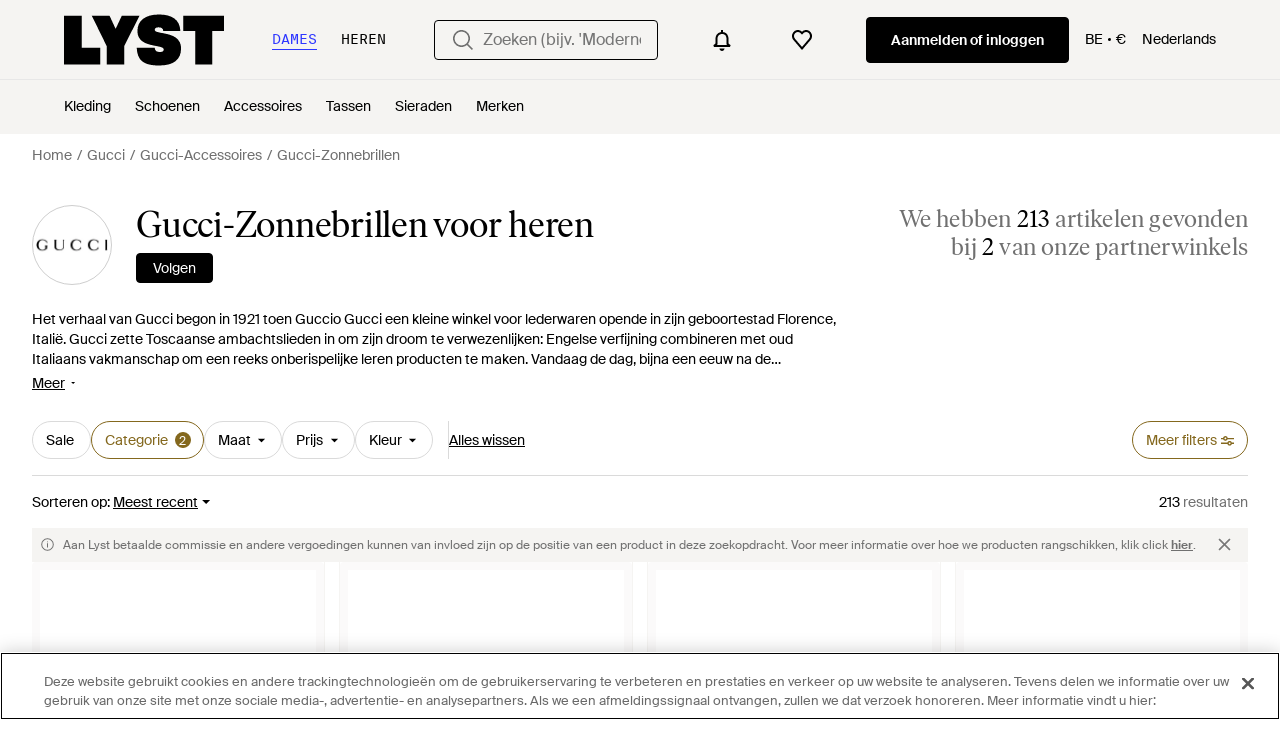

--- FILE ---
content_type: text/html; charset=utf-8
request_url: https://www.lyst.com/nl-be/shoppen/gucci-zonnebrillen-voor-heren/
body_size: 61529
content:
<!DOCTYPE html>

<html lang="nl" class="no-js">
    <head>
        <meta charset="utf-8">
        <meta http-equiv="X-UA-Compatible" content="IE=edge,chrome=1" />

        <meta http-equiv="x-dns-prefetch-control" content="on">

        <link rel="preconnect" href="//static.lystit.com">
        <link rel="dns-prefetch" href="//static.lystit.com">

        <link rel="preconnect" href="//cdna.lystit.com">
        <link rel="dns-prefetch" href="//cdna.lystit.com">

        <link rel="preconnect" href="//googleads.g.doubleclick.net">
        <link rel="dns-prefetch" href="//googleads.g.doubleclick.net">

        <link rel="preconnect" href="//www.googleadservices.com">
        <link rel="dns-prefetch" href="//www.googleadservices.com">

        <link rel="preconnect" href="//js-agent.newrelic.com">
        <link rel="dns-prefetch" href="//js-agent.newrelic.com">

        <link rel="preconnect" href="//www.google-analytics.com">
        <link rel="dns-prefetch" href="//www.google-analytics.com">

        <link rel="preconnect" href="//sc-static.net">
        <link rel="dns-prefetch" href="//sc-static.net">

        <meta name="viewport" content="width=device-width, initial-scale=1.0, maximum-scale=1.0, user-scalable=no">
        <meta name="clarity-site-verification" content="a378d40e-9008-4acf-87d9-abe1558a9f7a"/>
        
        
    <link rel="preload" as="image" href="https://cdna.lystit.com/300/375/tr/photos/balardi/90db6306/gucci-black-Gafas-De-Sol-Gg1950s-Metal-Negro.jpeg">
<link rel="preload" as="image" href="https://cdna.lystit.com/300/375/tr/photos/miinto/8c7c94ec/gucci-Black-Sunglasses.jpeg">


        
        <link rel="preload" href="https://static.lystit.com/static/n/fonts/IvarSoft-Regular.cbdf0bdd682f7a133fb3.woff2" as="font" type="font/woff2" crossorigin>
        <link rel="preload" href="https://static.lystit.com/static/n/fonts/SuisseIntl-Regular-WebS.7328f724fa58bdc7a3a7.woff2" as="font" type="font/woff2" crossorigin>

        <script>var dc=document.documentElement.classList;dc.remove("no-js");dc.add("js")</script>

        
            
                <link rel="alternate" hreflang="en-us" href="https://www.lyst.com/shop/mens-gucci-sunglasses/" />
            
                <link rel="alternate" hreflang="en-gb" href="https://www.lyst.co.uk/shop/mens-gucci-sunglasses/" />
            
                <link rel="alternate" hreflang="en-au" href="https://www.lyst.com/en-au/shop/mens-gucci-sunglasses/" />
            
                <link rel="alternate" hreflang="en-ca" href="https://www.lyst.com/en-ca/shop/mens-gucci-sunglasses/" />
            
                <link rel="alternate" hreflang="fr-fr" href="https://www.lyst.com/fr-fr/parcourir/lunettes-de-soleil-gucci-pour-homme/" />
            
                <link rel="alternate" hreflang="it-it" href="https://www.lyst.com/it-it/scopri-ora/occhiali-da-sole-gucci-uomo/" />
            
                <link rel="alternate" hreflang="de-de" href="https://www.lyst.com/de-de/shoppen/herren-gucci-sonnenbrillen/" />
            
                <link rel="alternate" hreflang="es-es" href="https://www.lyst.com/es-es/comprar/gafas-de-sol-gucci-hombre/" />
            
                <link rel="alternate" hreflang="ja-jp" href="https://www.lyst.com/ja-jp/%E3%82%B7%E3%83%A7%E3%83%83%E3%83%94%E3%83%B3%E3%82%B0/%E3%83%A1%E3%83%B3%E3%82%BA-gucci-%E3%82%B5%E3%83%B3%E3%82%B0%E3%83%A9%E3%82%B9/" />
            
                <link rel="alternate" hreflang="nl-nl" href="https://www.lyst.com/nl-nl/shoppen/gucci-zonnebrillen-voor-heren/" />
            
                <link rel="alternate" hreflang="de-at" href="https://www.lyst.com/de-at/shoppen/herren-gucci-sonnenbrillen/" />
            
                <link rel="alternate" hreflang="de-ch" href="https://www.lyst.com/de-ch/shoppen/herren-gucci-sonnenbrillen/" />
            
                <link rel="alternate" hreflang="nl-be" href="https://www.lyst.com/nl-be/shoppen/gucci-zonnebrillen-voor-heren/" />
            
                <link rel="alternate" hreflang="x-default" href="https://www.lyst.com/shop/mens-gucci-sunglasses/" />
            
        

        <title>Gucci Zonnebrillen voor heren | Lyst BE</title>

        

        

        <link type="text/css" href="https://static.lystit.com/static/n/web/css/feeds.35f054e9d19217d97fd4.css" rel="stylesheet" media="all" />

        <meta name="theme-color" content="#000000">
        

        
        
            <meta name="description" content="Shop Gucci-Zonnebrillen voor heren. 213 artikelen vanaf 244 €. De grootste selectie van het nieuwe seizoen vind je alleen bij Lyst.com. Gratis verzending en retourneren." >
        
    

        
            
        

        <meta property="fb:app_id" content="152784791451625">
        
        <meta property="al:web:should_fallback" content="false">
        
        

        <link rel="icon" href="/favicon.ico">
        
            <link rel="apple-touch-icon-precomposed" sizes="152x152" href="/apple-touch-icon-152x152.png">
            <link rel="apple-touch-icon-precomposed" sizes="120x120" href="/apple-touch-icon-120x120.png">
        


        <link rel="search" type="application/opensearchdescription+xml" href="//static.lystit.com/static/n/misc/opensearch.378670c460bd.xml" title="Lyst">

        
        
            <link rel="canonical" href="https://www.lyst.com/nl-be/shoppen/gucci-zonnebrillen-voor-heren/">
        
            <link rel="next" href="https://www.lyst.com/nl-be/shoppen/gucci-zonnebrillen-voor-heren/?page=2">
        

        

        
    
            
<script>
    
    var Lyst = {
        data:{"pageType": "feed", "pageSubType": "designer_category", "features": {"seo_block_bots_navigation": false, "mg_show_tax_included_label": true, "checkp_address_lookup": false, "eac_desktop_product_card_signup_block": false, "web_enable_core_web_vitals_reporting": false, "web_membership_treatment": false, "web_membership_treatment_desktop": false, "show_size_picker_on_pdp": false, "cw_high_level_categories": false, "beam_index_nav_item": false, "beam_checkout_storefronts": true, "cw_show_gallery_on_left": false, "seo_higher_resolution_pdp_images_uk": false, "act_new_arrivals_on_product_cards": false, "act_show_sale_discount": false, "seo_obfuscate_lead_link": false, "crm_signup_modal_on_editorial_and_curated_collections": true, "mg_wishlist_tooltip_experiment": false, "deep_affiliate_experiment_phase_1": false, "cw_analytics_sendbeacon": false, "mex_order_history": false, "seo_enable_relevant_feed_filters": true, "seo_category_size_feeds": false, "cw_feedback_banner": false, "seo_more_like_this_in_product_cards": false, "act_sticky_feed_filters": "control", "act_sticky_navbar": false, "act_show_second_image_on_hover": false, "beam_editorial_content_in_feeds_v1": false, "act_popular_pills_designer_type_feed": false, "act_popular_pills_designer_category_feed": false}, "cfbs": "0", "feedType": "DESIGNER_SHOP", "isCount": 48, "oosCount": 0, "noindexReason": "", "pageViewAnalytics": {"feed_designer_slug": "gucci", "feed_category": "sunglasses", "feed_subcategory": null}, "feedPopularCategories": null},
        environment: {"publicUrl": "https://www.lyst.com/", "country": "BE", "csrftoken": "Qb6zYenCMmTY0D21iKuOCiRQdJRjmcJgOb300nKuBIuUTb8IqB1ly9sHtFnQgKrx", "geoip_country": "US", "eu_geoip_country": false, "showOmnibusPages": true, "language": "nl-be", "languageWithoutCountry": "nl", "domainDefaultLanguageIsEnglish": false, "forceShowEnglishOnlyFeatures": false, "urlPatterns": {"productPageRegex": "^/?nl-be/(accessoires|sieraden|schoenen|kleding|tassen|home)/([%-\\w]+)(?:/grp)?/$", "searchPage": "nl-be/zoeken", "signupPageRegex": "^/?nl-be/(account)/(register|login)/$", "rothkoEndpoint": "/nl-be/api/rothko/", "helpContactUs": "/nl-be/hulp/contact/", "about": "/nl-be/over/", "careers": "/nl-be/vacatures/", "exploreFeed": "/nl-be/explore/", "helpCentreHomepage": "https://help.lyst.com/hc/change_language/nl?return_to=/hc/nl", "helpTermsAndConditions": "/nl-be/hulp/algemene-voorwaarden/", "helpPrivacyPolicy": "/nl-be/hulp/privacy/", "helpIntellectualProperty": "/nl-be/hulp/intellectuele-eigendom/", "helpProductRanking": "/nl-be/hulp/informatie-over-productenranglijst/", "helpPrivateSellers": "/nl-be/hulp/kopen-van-particulieren/", "helpCookiePolicy": "/nl-be/hulp/cookies/", "helpS172Statement": "/nl-be/hulp/s172-verklaring/", "helpModernSlaveryStatement": "/nl-be/hulp/verklaring-moderne-slavernij/", "helpResponsibleSourcing": "/nl-be/hulp/verantwoorde-inkoop/", "helpCodeOfConduct": "/nl-be/hulp/gedragscode/", "helpShoppingOnLyst": "/nl-be/hulp/shoppen-op-lyst/", "partnerContact": "/nl-be/partners/", "sitemapsAllCategories": "/nl-be/sitemap/categorieen/", "articleIndex": "/artikels/", "authLogin": "/nl-be/account/login/", "register": "/nl-be/account/register/"}, "productNamesToTypes": {"Clothing": "A", "Shoes": "S", "Accessories": "R", "Bags": "B", "Jewelry": "J", "Home": "H"}, "currentTranslationsFilesPaths": {"django": {"path": "../locale/nl/LC_MESSAGES/django.json", "versionName": "nl_django_e6bce3f3f9e06353bd9924abc7dd465335caf7c5de46b7eed4667aee12ad72c9.zip"}, "djangojs": {"path": "../locale/nl/LC_MESSAGES/djangojs.json", "versionName": "nl_djangojs_6e9bf5b5641690abd567f94aab355b936815d5f8e160e53a9d882c31df993b20.zip"}}, "gaUaAccount": "UA-5946484-12", "agifAnalyticsUrl": "//api.ldnlyap.com/lyst.gif", "analyticsCookieVersion": 1, "currencyProps": {"currencyCode": "EUR", "currencySymbol": "€", "currencyIndicator": "€", "currencyDecimalPlaces": 2, "priceWithCurrencySymbolFormat": "{price} {currency_symbol}", "priceWithCurrencySymbolFormatInItempropSpans": "\u003cspan {price_span_props}\u003e{price}\u003c/span\u003e\u003cspan {currency_symbol_span_props}\u003e\u0026nbsp;{currency_symbol}\u003c/span\u003e"}, "gaVariables": {"dimension12": "feed", "dimension19": "designer_category", "contentGroup1": "feed", "dimension2": "Visitor"}, "userName": null, "userLoggedIn": false, "userIsStaff": false, "userSignedInStatus": "no", "userSlug": null, "userAvatar": null, "lystId": null, "userId": null, "ja4": "t13d1515h2_8daaf6152771_de4a06bb82e3", "userGender": "M", "facebookAppId": "152784791451625", "channelUrl": "https://www.lyst.com/facebook-channel.html", "ipAddress": "52.15.167.184", "asn": "16509", "pageViewId": "de0fd11f-1b39-48f6-b8cb-fe7f68e31717", "timestamp_ms": 1769017175380, "messages": [], "disable_third_party_js": false, "s4lFeedTooltip": true, "lifeCycleStage": "prospecting", "trafficSource": "", "firstTimeLogin": false, "heimdallFlags": [], "release": null, "release_sha": "c90e4c46dacc8f03595dc796f7b11c255eccfdc0", "cfbs": "1", "cfvb": "false", "cookieVersions": {"advertisement": 1, "analytics": 1, "customization": 1, "personalizedAds": 1}, "webToAppCpi": {"Web to App - Signup touchpoint - S4L": 1.51, "Web to App - Feed - Product card click": 1.16, "Web to App - In Stock PDP - Hard block Shop Now button": 0.93, "Web to App - Feed - Show More Button": 1.43, "Web to App - In Stock PDP - General": 6.07, "Web to App - In Stock PDP - Shop Now button": 0.07, "Web to App - Out of Stock PDP - Show More Button": 0.52, "Web to App - In Stock PDP - Show More Button": 1.71, "Email to App - Footer": 0.0, "Web to App - Feed - General": 1.16, "Web to App - Out of Stock PDP - General": 3.02, "Web to App - Show More Button": 0.47, "Web to App - Footer": 0.0, "Web to App - Designer Updates": 1.36, "Web to App - In Stock PDP - Hard Block Shop Now button": 1.02, "Web to App - Homepage - General": 0.76, "Web to App - CSS Lead Return - General": 0.67, "Web to App - In Stock PDP - Related Products click": 1.26, "Web to App - In Stock PDP - Gallery module": 0.88}, "isPlaCampaign": false, "activeWebToAppBanners": [], "activeWebToAppBlocks": {"mg_block_shop_now_is_pdp": true}, "sentryDsn": "https://b6ece805320344ec94ba8a83af8c0a89@o418110.ingest.sentry.io/5785760", "sentryEnvironment": "production", "stripePublicApiKey": null, "stripeCountry": null, "brazeApiKey": "24757017-b134-4516-93ad-4c502974d478", "paidSessionId": null, "allowAppCampaignBasedOnIosVersion": false, "allowAppCampaignBasedOnAndroidVersion": false, "snapchatHash": null, "contactUsForm": "https://help.lyst.com/hc/change_language/nl?return_to=/hc/nl/requests/new", "isSignUp": false, "deviceFamily": "desktop", "debug": false, "enableApplePay": true}
    };

    (function (data) {
        try {
            var name = data.pageType + (data.pageSubType ? '/' + data.pageSubType : '');

            if (name) {
                NREUM.setPageViewName(name);
            }
            if (data.cfbs) {
                NREUM.setCustomAttribute('cfbs', data.cfbs);
            }
        }
        catch (e) {}
    })(Lyst.data);
</script>

<script>
    function loadCatalog(data) {
        var django = this.django || (this.django = {});
        django.translationsCatalog = data;
    }

    function translationsError(event, error) {
        // TODO: do something with event/error
        NREUM && NREUM.noticeError('Translations Failed!')
    }
</script>


<script type="text/javascript" src="https://static.lystit.com/static/n/web/script/runtime.e809928e238f508880da.js" defer crossorigin></script>
<script type="text/javascript" src="https://static.lystit.com/static/n/web/script/feeds.b9754df55ff926729db6.js" defer crossorigin></script>

<script type="text/javascript" onerror="translationsError(event, error)" src="/nl-be/i18n/jsoni18n.js?bundle_ids=feeds.js,runtime.js&version=nl_djangojs_6e9bf5b5641690abd567f94aab355b936815d5f8e160e53a9d882c31df993b20.zip&bundle_hash=2ff541e1740b46d9e2d03e7baeefd0864807d83b"></script>
        
    
    <script type="application/ld+json">
        {"@context": "https://schema.org/", "@type": "ItemList", "itemListElement": [{"@type": "ListItem", "item": {"@type": "Product", "name": "Gucci GgJaren 50 Zonnebril Metaal Zwart", "url": "https://www.lystapp.be/nl-be/accessoires/gucci-ggjaren-50-zonnebril-metaal-zwart/", "offers": {"@type": "Offer", "priceCurrency": "EUR", "price": "587.95", "itemCondition": "https://schema.org/NewCondition", "availability": "https://schema.org/InStock", "priceSpecification": {"@type": "UnitPriceSpecification", "price": "783.95", "priceCurrency": "EUR", "priceType": "https://schema.org/ListPrice"}, "url": "https://www.lystapp.be/nl-be/accessoires/gucci-ggjaren-50-zonnebril-metaal-zwart/"}, "image": ["https://cdna.lystit.com/photos/balardi/90db6306/gucci-black-Gafas-De-Sol-Gg1950s-Metal-Negro.jpeg"]}, "position": 1}, {"@type": "ListItem", "item": {"@type": "Product", "name": "Gucci Sunglasses", "url": "https://www.lystapp.be/nl-be/accessoires/gucci-sunglasses-27690/", "offers": {"@type": "Offer", "priceCurrency": "EUR", "price": "455.04", "itemCondition": "https://schema.org/NewCondition", "availability": "https://schema.org/InStock", "priceSpecification": {"@type": "UnitPriceSpecification", "price": "484.10", "priceCurrency": "EUR", "priceType": "https://schema.org/ListPrice"}, "url": "https://www.lystapp.be/nl-be/accessoires/gucci-sunglasses-27690/"}, "image": ["https://cdna.lystit.com/photos/miinto/8c7c94ec/gucci-Black-Sunglasses.jpeg", "https://cdna.lystit.com/photos/miinto/9275a533/gucci-Black-Sunglasses.jpeg"]}, "position": 2}, {"@type": "ListItem", "item": {"@type": "Product", "name": "Gucci Sunglasses", "url": "https://www.lystapp.be/nl-be/accessoires/gucci-sunglasses-27688/", "offers": {"@type": "Offer", "priceCurrency": "EUR", "price": "323.94", "itemCondition": "https://schema.org/NewCondition", "availability": "https://schema.org/InStock", "priceSpecification": {"@type": "UnitPriceSpecification", "price": "381.10", "priceCurrency": "EUR", "priceType": "https://schema.org/ListPrice"}, "url": "https://www.lystapp.be/nl-be/accessoires/gucci-sunglasses-27688/"}, "image": ["https://cdna.lystit.com/photos/miinto/46ae77c9/gucci-White-Sunglasses.jpeg", "https://cdna.lystit.com/photos/miinto/67f12afe/gucci-White-Sunglasses.jpeg"]}, "position": 3}, {"@type": "ListItem", "item": {"@type": "Product", "name": "Gucci Gg1995O Cat-Eye Brillen", "url": "https://www.lystapp.be/nl-be/accessoires/gucci-gg1995o-cat-eye-brillen/", "offers": {"@type": "Offer", "priceCurrency": "EUR", "price": "288.40", "itemCondition": "https://schema.org/NewCondition", "availability": "https://schema.org/InStock", "url": "https://www.lystapp.be/nl-be/accessoires/gucci-gg1995o-cat-eye-brillen/"}, "image": ["https://cdna.lystit.com/photos/miinto/94236435/gucci-Black-Glasses.jpeg", "https://cdna.lystit.com/photos/miinto/32cf8339/gucci-Black-Glasses.jpeg"]}, "position": 4}, {"@type": "ListItem", "item": {"@type": "Product", "name": "Gucci Driekleurige Zonnebril", "url": "https://www.lystapp.be/nl-be/accessoires/gucci-driekleurige-zonnebril/", "offers": {"@type": "Offer", "priceCurrency": "EUR", "price": "665.95", "itemCondition": "https://schema.org/NewCondition", "availability": "https://schema.org/InStock", "priceSpecification": {"@type": "UnitPriceSpecification", "price": "862.95", "priceCurrency": "EUR", "priceType": "https://schema.org/ListPrice"}, "url": "https://www.lystapp.be/nl-be/accessoires/gucci-driekleurige-zonnebril/"}, "image": ["https://cdna.lystit.com/photos/balardi/c15fa845/gucci-Multicolor-Gafas-de-sol-tricolores.jpeg", "https://cdna.lystit.com/photos/balardi/8f1abdf4/gucci-Multicolor-Gafas-de-sol-tricolores.jpeg"]}, "position": 5}, {"@type": "ListItem", "item": {"@type": "Product", "name": "Gucci Gg1981S Zonnebril", "url": "https://www.lystapp.be/nl-be/accessoires/gucci-gg1981s-zonnebril-1/", "offers": {"@type": "Offer", "priceCurrency": "EUR", "price": "577.95", "itemCondition": "https://schema.org/NewCondition", "availability": "https://schema.org/InStock", "priceSpecification": {"@type": "UnitPriceSpecification", "price": "770.95", "priceCurrency": "EUR", "priceType": "https://schema.org/ListPrice"}, "url": "https://www.lystapp.be/nl-be/accessoires/gucci-gg1981s-zonnebril-1/"}, "image": ["https://cdna.lystit.com/photos/balardi/1ba796d1/gucci-brown-Gafas-De-Sol-Gg1981s-Acetato-Marron.jpeg"]}, "position": 6}, {"@type": "ListItem", "item": {"@type": "Product", "name": "Gucci GG1802S Zonnebril Metaalgoud", "url": "https://www.lystapp.be/nl-be/accessoires/gucci-gg1802s-zonnebril-metaalgoud/", "offers": {"@type": "Offer", "priceCurrency": "EUR", "price": "577.95", "itemCondition": "https://schema.org/NewCondition", "availability": "https://schema.org/InStock", "priceSpecification": {"@type": "UnitPriceSpecification", "price": "770.95", "priceCurrency": "EUR", "priceType": "https://schema.org/ListPrice"}, "url": "https://www.lystapp.be/nl-be/accessoires/gucci-gg1802s-zonnebril-metaalgoud/"}, "image": ["https://cdna.lystit.com/photos/balardi/3129bc25/gucci-gold-Lunettes-de-soleil-GG1802S-Metal-Gold.jpeg"]}, "position": 7}, {"@type": "ListItem", "item": {"@type": "Product", "name": "Gucci Sunglasses", "url": "https://www.lystapp.be/nl-be/accessoires/gucci-sunglasses-26999/", "offers": {"@type": "Offer", "priceCurrency": "EUR", "price": "532.51", "itemCondition": "https://schema.org/NewCondition", "availability": "https://schema.org/InStock", "priceSpecification": {"@type": "UnitPriceSpecification", "price": "566.50", "priceCurrency": "EUR", "priceType": "https://schema.org/ListPrice"}, "url": "https://www.lystapp.be/nl-be/accessoires/gucci-sunglasses-26999/"}, "image": ["https://cdna.lystit.com/photos/miinto/06ae69a4/gucci-Yellow-Sunglasses.jpeg", "https://cdna.lystit.com/photos/miinto/0a22eb16/gucci-Yellow-Sunglasses.jpeg"]}, "position": 8}, {"@type": "ListItem", "item": {"@type": "Product", "name": "Gucci Gg1944S Zonnebrillen", "url": "https://www.lystapp.be/nl-be/accessoires/gucci-gg1944s-zonnebrillen/", "offers": {"@type": "Offer", "priceCurrency": "EUR", "price": "577.95", "itemCondition": "https://schema.org/NewCondition", "availability": "https://schema.org/InStock", "priceSpecification": {"@type": "UnitPriceSpecification", "price": "770.95", "priceCurrency": "EUR", "priceType": "https://schema.org/ListPrice"}, "url": "https://www.lystapp.be/nl-be/accessoires/gucci-gg1944s-zonnebrillen/"}, "image": ["https://cdna.lystit.com/photos/balardi/e13d6f94/gucci-brown-Gafas-De-Sol-Gg1944s-Acetato-Marron.jpeg"]}, "position": 9}, {"@type": "ListItem", "item": {"@type": "Product", "name": "Gucci Sunglasses", "url": "https://www.lystapp.be/nl-be/accessoires/gucci-sunglasses-26494/", "offers": {"@type": "Offer", "priceCurrency": "EUR", "price": "278.11", "itemCondition": "https://schema.org/NewCondition", "availability": "https://schema.org/InStock", "priceSpecification": {"@type": "UnitPriceSpecification", "price": "360.51", "priceCurrency": "EUR", "priceType": "https://schema.org/ListPrice"}, "url": "https://www.lystapp.be/nl-be/accessoires/gucci-sunglasses-26494/"}, "image": ["https://cdna.lystit.com/photos/miinto/72b288f3/gucci-Gray-Sunglasses.jpeg", "https://cdna.lystit.com/photos/miinto/99d2fd12/gucci-Gray-Sunglasses.jpeg"]}, "position": 10}, {"@type": "ListItem", "item": {"@type": "Product", "name": "Gucci Ronde Zonnebril", "url": "https://www.lystapp.be/nl-be/accessoires/gucci-ronde-zonnebril-3/", "offers": {"@type": "Offer", "priceCurrency": "EUR", "price": "499.95", "itemCondition": "https://schema.org/NewCondition", "availability": "https://schema.org/InStock", "priceSpecification": {"@type": "UnitPriceSpecification", "price": "554.95", "priceCurrency": "EUR", "priceType": "https://schema.org/ListPrice"}, "url": "https://www.lystapp.be/nl-be/accessoires/gucci-ronde-zonnebril-3/"}, "image": ["https://cdna.lystit.com/photos/balardi/12544078/gucci-Brown-Ronde-Zonnebril.jpeg", "https://cdna.lystit.com/photos/balardi/18823289/gucci-Brown-Ronde-Zonnebril.jpeg"]}, "position": 11}, {"@type": "ListItem", "item": {"@type": "Product", "name": "Gucci Rechthoekige Zonnebril", "url": "https://www.lystapp.be/nl-be/accessoires/gucci-rechthoekige-zonnebril-15/", "offers": {"@type": "Offer", "priceCurrency": "EUR", "price": "506.95", "itemCondition": "https://schema.org/NewCondition", "availability": "https://schema.org/InStock", "url": "https://www.lystapp.be/nl-be/accessoires/gucci-rechthoekige-zonnebril-15/"}, "image": ["https://cdna.lystit.com/photos/balardi/c3747f02/gucci-Brown-Rechthoekige-Zonnebril.jpeg", "https://cdna.lystit.com/photos/balardi/7a5012cb/gucci-Brown-Rechthoekige-Zonnebril.jpeg"]}, "position": 12}, {"@type": "ListItem", "item": {"@type": "Product", "name": "Gucci \u0027aviator\u0027-zonnebril", "url": "https://www.lystapp.be/nl-be/accessoires/gucci-aviator-zonnebril-24/", "offers": {"@type": "Offer", "priceCurrency": "EUR", "price": "493.95", "itemCondition": "https://schema.org/NewCondition", "availability": "https://schema.org/InStock", "url": "https://www.lystapp.be/nl-be/accessoires/gucci-aviator-zonnebril-24/"}, "image": ["https://cdna.lystit.com/photos/balardi/402b4cf0/gucci-Gold-aviator-zonnebril.jpeg", "https://cdna.lystit.com/photos/balardi/44e2a36f/gucci-Gold-Aviator-Sonnenbrille.jpeg"]}, "position": 13}, {"@type": "ListItem", "item": {"@type": "Product", "name": "Gucci Cat Eye-zonnebril", "url": "https://www.lystapp.be/nl-be/accessoires/gucci-cat-eye-zonnebril-10/", "offers": {"@type": "Offer", "priceCurrency": "EUR", "price": "412.95", "itemCondition": "https://schema.org/NewCondition", "availability": "https://schema.org/InStock", "priceSpecification": {"@type": "UnitPriceSpecification", "price": "481.95", "priceCurrency": "EUR", "priceType": "https://schema.org/ListPrice"}, "url": "https://www.lystapp.be/nl-be/accessoires/gucci-cat-eye-zonnebril-10/"}, "image": ["https://cdna.lystit.com/photos/balardi/8acb0011/gucci-Black-Cat-Eye-zonnebril.jpeg", "https://cdna.lystit.com/photos/balardi/a13d9669/gucci-Black-Cat-Eye-zonnebril.jpeg"]}, "position": 14}, {"@type": "ListItem", "item": {"@type": "Product", "name": "Gucci Rode Ancora-zonnebril", "url": "https://www.lystapp.be/nl-be/accessoires/gucci-rode-ancora-zonnebril/", "offers": {"@type": "Offer", "priceCurrency": "EUR", "price": "499.95", "itemCondition": "https://schema.org/NewCondition", "availability": "https://schema.org/InStock", "priceSpecification": {"@type": "UnitPriceSpecification", "price": "554.95", "priceCurrency": "EUR", "priceType": "https://schema.org/ListPrice"}, "url": "https://www.lystapp.be/nl-be/accessoires/gucci-rode-ancora-zonnebril/"}, "image": ["https://cdna.lystit.com/photos/balardi/245bfe6e/gucci-Red-Rode-Ancora-zonnebril.jpeg", "https://cdna.lystit.com/photos/balardi/b98d3f1c/gucci-Red-Rode-Ancora-zonnebril.jpeg"]}, "position": 15}, {"@type": "ListItem", "item": {"@type": "Product", "name": "Gucci Zonnebril Met Rechthoekig Montuur", "url": "https://www.lystapp.be/nl-be/accessoires/gucci-zonnebril-met-rechthoekig-montuur-542/", "offers": {"@type": "Offer", "priceCurrency": "EUR", "price": "506.95", "itemCondition": "https://schema.org/NewCondition", "availability": "https://schema.org/InStock", "url": "https://www.lystapp.be/nl-be/accessoires/gucci-zonnebril-met-rechthoekig-montuur-542/"}, "image": ["https://cdna.lystit.com/photos/balardi/cf3c0c62/gucci-Black-Lunettes-de-soleil-rectangulaires.jpeg", "https://cdna.lystit.com/photos/balardi/10de9e60/gucci-Black-Rechteckige-Sonnenbrille.jpeg"]}, "position": 16}, {"@type": "ListItem", "item": {"@type": "Product", "name": "Gucci Sunglasses", "url": "https://www.lystapp.be/nl-be/accessoires/gucci-sunglasses-26440/", "offers": {"@type": "Offer", "priceCurrency": "EUR", "price": "323.94", "itemCondition": "https://schema.org/NewCondition", "availability": "https://schema.org/InStock", "priceSpecification": {"@type": "UnitPriceSpecification", "price": "381.10", "priceCurrency": "EUR", "priceType": "https://schema.org/ListPrice"}, "url": "https://www.lystapp.be/nl-be/accessoires/gucci-sunglasses-26440/"}, "image": ["https://cdna.lystit.com/photos/miinto/25d2c67d/gucci-Black-Sunglasses.jpeg", "https://cdna.lystit.com/photos/miinto/2177021b/gucci-Black-Sunglasses.jpeg"]}, "position": 17}, {"@type": "ListItem", "item": {"@type": "Product", "name": "Gucci Masker-Vormige Zonnebril", "url": "https://www.lystapp.be/nl-be/accessoires/gucci-masker-vormige-zonnebril/", "offers": {"@type": "Offer", "priceCurrency": "EUR", "price": "435.69", "itemCondition": "https://schema.org/NewCondition", "availability": "https://schema.org/InStock", "priceSpecification": {"@type": "UnitPriceSpecification", "price": "484.10", "priceCurrency": "EUR", "priceType": "https://schema.org/ListPrice"}, "url": "https://www.lystapp.be/nl-be/accessoires/gucci-masker-vormige-zonnebril/"}, "image": ["https://cdna.lystit.com/photos/miinto/53975c2d/gucci-Black-Sunglasses.jpeg", "https://cdna.lystit.com/photos/miinto/8b041161/gucci-Black-Sunglasses.jpeg"]}, "position": 18}, {"@type": "ListItem", "item": {"@type": "Product", "name": "Gucci GG1663S Zonnebril Acetaat Brown", "url": "https://www.lystapp.be/nl-be/accessoires/gucci-gg1663s-zonnebril-acetaat-brown/", "offers": {"@type": "Offer", "priceCurrency": "EUR", "price": "397.95", "itemCondition": "https://schema.org/NewCondition", "availability": "https://schema.org/InStock", "priceSpecification": {"@type": "UnitPriceSpecification", "price": "476.95", "priceCurrency": "EUR", "priceType": "https://schema.org/ListPrice"}, "url": "https://www.lystapp.be/nl-be/accessoires/gucci-gg1663s-zonnebril-acetaat-brown/"}, "image": ["https://cdna.lystit.com/photos/balardi/de1274f1/gucci-brown-Lunettes-de-soleil-GG1663S.jpeg"]}, "position": 19}, {"@type": "ListItem", "item": {"@type": "Product", "name": "Gucci GG1660S Zonnebril Acetaat Zwart", "url": "https://www.lystapp.be/nl-be/accessoires/gucci-gg1660s-zonnebril-acetaat-zwart/", "offers": {"@type": "Offer", "priceCurrency": "EUR", "price": "459.95", "itemCondition": "https://schema.org/NewCondition", "availability": "https://schema.org/InStock", "priceSpecification": {"@type": "UnitPriceSpecification", "price": "613.95", "priceCurrency": "EUR", "priceType": "https://schema.org/ListPrice"}, "url": "https://www.lystapp.be/nl-be/accessoires/gucci-gg1660s-zonnebril-acetaat-zwart/"}, "image": ["https://cdna.lystit.com/photos/balardi/4b2ef352/gucci-black-Lunettes-de-soleil-GG1660S-Black.jpeg"]}, "position": 20}, {"@type": "ListItem", "item": {"@type": "Product", "name": "Gucci GG1660S Zonnebril Acetaat Ivoor", "url": "https://www.lystapp.be/nl-be/accessoires/gucci-gg1660s-zonnebril-acetaat-ivoor/", "offers": {"@type": "Offer", "priceCurrency": "EUR", "price": "369.95", "itemCondition": "https://schema.org/NewCondition", "availability": "https://schema.org/InStock", "priceSpecification": {"@type": "UnitPriceSpecification", "price": "443.95", "priceCurrency": "EUR", "priceType": "https://schema.org/ListPrice"}, "url": "https://www.lystapp.be/nl-be/accessoires/gucci-gg1660s-zonnebril-acetaat-ivoor/"}, "image": ["https://cdna.lystit.com/photos/balardi/dcd7ebd2/gucci-white-Lunettes-de-soleil-GG1660S-Ivory.jpeg"]}, "position": 21}, {"@type": "ListItem", "item": {"@type": "Product", "name": "Gucci GG1931S Zonnebril Metaal Zwart", "url": "https://www.lystapp.be/nl-be/accessoires/gucci-gg1931s-zonnebril-metaal-zwart/", "offers": {"@type": "Offer", "priceCurrency": "EUR", "price": "425.95", "itemCondition": "https://schema.org/NewCondition", "availability": "https://schema.org/InStock", "priceSpecification": {"@type": "UnitPriceSpecification", "price": "566.95", "priceCurrency": "EUR", "priceType": "https://schema.org/ListPrice"}, "url": "https://www.lystapp.be/nl-be/accessoires/gucci-gg1931s-zonnebril-metaal-zwart/"}, "image": ["https://cdna.lystit.com/photos/balardi/0a47db9d/gucci-black-Lunettes-de-soleil-GG1931S-Black.jpeg"]}, "position": 22}, {"@type": "ListItem", "item": {"@type": "Product", "name": "Gucci GG1661S Zonnebril Acetaat Wit", "url": "https://www.lystapp.be/nl-be/accessoires/gucci-gg1661s-zonnebril-acetaat-wit/", "offers": {"@type": "Offer", "priceCurrency": "EUR", "price": "352.95", "itemCondition": "https://schema.org/NewCondition", "availability": "https://schema.org/InStock", "priceSpecification": {"@type": "UnitPriceSpecification", "price": "423.95", "priceCurrency": "EUR", "priceType": "https://schema.org/ListPrice"}, "url": "https://www.lystapp.be/nl-be/accessoires/gucci-gg1661s-zonnebril-acetaat-wit/"}, "image": ["https://cdna.lystit.com/photos/balardi/21a3aaa7/gucci-white-Lunettes-de-soleil-GG1661S.jpeg"]}, "position": 23}, {"@type": "ListItem", "item": {"@type": "Product", "name": "Gucci GG1660S Zonnebril Acetaat Bruin", "url": "https://www.lystapp.be/nl-be/accessoires/gucci-gg1660s-zonnebril-acetaat-bruin/", "offers": {"@type": "Offer", "priceCurrency": "EUR", "price": "459.95", "itemCondition": "https://schema.org/NewCondition", "availability": "https://schema.org/InStock", "priceSpecification": {"@type": "UnitPriceSpecification", "price": "613.95", "priceCurrency": "EUR", "priceType": "https://schema.org/ListPrice"}, "url": "https://www.lystapp.be/nl-be/accessoires/gucci-gg1660s-zonnebril-acetaat-bruin/"}, "image": ["https://cdna.lystit.com/photos/balardi/9036cbbf/gucci-brown-Lunettes-de-soleil-GG1660S.jpeg"]}, "position": 24}, {"@type": "ListItem", "item": {"@type": "Product", "name": "Gucci GG1535S Zonnebril Acetaat Zwart", "url": "https://www.lystapp.be/nl-be/accessoires/gucci-gg1535s-zonnebril-acetaat-zwart/", "offers": {"@type": "Offer", "priceCurrency": "EUR", "price": "324.95", "itemCondition": "https://schema.org/NewCondition", "availability": "https://schema.org/InStock", "priceSpecification": {"@type": "UnitPriceSpecification", "price": "388.95", "priceCurrency": "EUR", "priceType": "https://schema.org/ListPrice"}, "url": "https://www.lystapp.be/nl-be/accessoires/gucci-gg1535s-zonnebril-acetaat-zwart/"}, "image": ["https://cdna.lystit.com/photos/balardi/ea66671e/gucci-black-Lunettes-de-soleil-GG1535S.jpeg"]}, "position": 25}, {"@type": "ListItem", "item": {"@type": "Product", "name": "Gucci Zwart Grijs Zonnebril", "url": "https://www.lystapp.be/nl-be/accessoires/gucci-zwart-grijs-zonnebril/", "offers": {"@type": "Offer", "priceCurrency": "EUR", "price": "335.37", "itemCondition": "https://schema.org/NewCondition", "availability": "https://schema.org/InStock", "priceSpecification": {"@type": "UnitPriceSpecification", "price": "381.11", "priceCurrency": "EUR", "priceType": "https://schema.org/ListPrice"}, "url": "https://www.lystapp.be/nl-be/accessoires/gucci-zwart-grijs-zonnebril/"}, "image": ["https://cdna.lystit.com/photos/miinto/6904ec93/gucci-Black-Sunglasses.jpeg"]}, "position": 26}, {"@type": "ListItem", "item": {"@type": "Product", "name": "Gucci Stijlvolle Zonnebril Gg2017S Model", "url": "https://www.lystapp.be/nl-be/accessoires/gucci-stijlvolle-zonnebril-gg2017s-model/", "offers": {"@type": "Offer", "priceCurrency": "EUR", "price": "401.70", "itemCondition": "https://schema.org/NewCondition", "availability": "https://schema.org/InStock", "priceSpecification": {"@type": "UnitPriceSpecification", "price": "484.10", "priceCurrency": "EUR", "priceType": "https://schema.org/ListPrice"}, "url": "https://www.lystapp.be/nl-be/accessoires/gucci-stijlvolle-zonnebril-gg2017s-model/"}, "image": ["https://cdna.lystit.com/photos/miinto/aa80db23/gucci-Black-Sunglasses.jpeg", "https://cdna.lystit.com/photos/miinto/cc73ec65/gucci-Black-Sunglasses.jpeg"]}, "position": 27}, {"@type": "ListItem", "item": {"@type": "Product", "name": "Gucci Stijlvolle Zonnebril Gg2018S", "url": "https://www.lystapp.be/nl-be/accessoires/gucci-stijlvolle-zonnebril-gg2018s-1/", "offers": {"@type": "Offer", "priceCurrency": "EUR", "price": "455.04", "itemCondition": "https://schema.org/NewCondition", "availability": "https://schema.org/InStock", "priceSpecification": {"@type": "UnitPriceSpecification", "price": "484.10", "priceCurrency": "EUR", "priceType": "https://schema.org/ListPrice"}, "url": "https://www.lystapp.be/nl-be/accessoires/gucci-stijlvolle-zonnebril-gg2018s-1/"}, "image": ["https://cdna.lystit.com/photos/miinto/3d35026c/gucci-Red-Sunglasses.jpeg", "https://cdna.lystit.com/photos/miinto/85b18b1c/gucci-Red-Sunglasses.jpeg"]}, "position": 28}, {"@type": "ListItem", "item": {"@type": "Product", "name": "Gucci Stijlvolle Zonnebril Gg2018S", "url": "https://www.lystapp.be/nl-be/accessoires/gucci-stijlvolle-zonnebril-gg2018s/", "offers": {"@type": "Offer", "priceCurrency": "EUR", "price": "411.49", "itemCondition": "https://schema.org/NewCondition", "availability": "https://schema.org/InStock", "priceSpecification": {"@type": "UnitPriceSpecification", "price": "484.10", "priceCurrency": "EUR", "priceType": "https://schema.org/ListPrice"}, "url": "https://www.lystapp.be/nl-be/accessoires/gucci-stijlvolle-zonnebril-gg2018s/"}, "image": ["https://cdna.lystit.com/photos/miinto/67dc4d71/gucci-Black-Sunglasses.jpeg", "https://cdna.lystit.com/photos/miinto/42829bed/gucci-Black-Sunglasses.jpeg"]}, "position": 29}, {"@type": "ListItem", "item": {"@type": "Product", "name": "Gucci Stijlvolle Zonnebrillen Voor Mannen En Vrouwen", "url": "https://www.lystapp.be/nl-be/accessoires/gucci-stijlvolle-zonnebrillen-voor-mannen-en-vrouwen/", "offers": {"@type": "Offer", "priceCurrency": "EUR", "price": "301.79", "itemCondition": "https://schema.org/NewCondition", "availability": "https://schema.org/InStock", "priceSpecification": {"@type": "UnitPriceSpecification", "price": "401.69", "priceCurrency": "EUR", "priceType": "https://schema.org/ListPrice"}, "url": "https://www.lystapp.be/nl-be/accessoires/gucci-stijlvolle-zonnebrillen-voor-mannen-en-vrouwen/"}, "image": ["https://cdna.lystit.com/photos/miinto/7911b2d0/gucci-Brown-Sunglasses.jpeg"]}, "position": 30}, {"@type": "ListItem", "item": {"@type": "Product", "name": "Gucci Sunglasses", "url": "https://www.lystapp.be/nl-be/accessoires/gucci-sunglasses-26243/", "offers": {"@type": "Offer", "priceCurrency": "EUR", "price": "463.51", "itemCondition": "https://schema.org/NewCondition", "availability": "https://schema.org/InStock", "url": "https://www.lystapp.be/nl-be/accessoires/gucci-sunglasses-26243/"}, "image": ["https://cdna.lystit.com/photos/miinto/dd5b9e8e/gucci-Black-Sunglasses.jpeg"]}, "position": 31}, {"@type": "ListItem", "item": {"@type": "Product", "name": "Gucci Zonnebrillen Bruin", "url": "https://www.lystapp.be/nl-be/accessoires/gucci-zonnebrillen-bruin/", "offers": {"@type": "Offer", "priceCurrency": "EUR", "price": "475.95", "itemCondition": "https://schema.org/NewCondition", "availability": "https://schema.org/InStock", "url": "https://www.lystapp.be/nl-be/accessoires/gucci-zonnebrillen-bruin/"}, "image": ["https://cdna.lystit.com/photos/balardi/3e0d765b/gucci-Brown-Sonnenbrille-braun.jpeg", "https://cdna.lystit.com/photos/balardi/d8cea7cd/gucci-Brown-Lunettes-de-soleil-brunes.jpeg", "https://cdna.lystit.com/photos/balardi/f36b85a6/gucci-Brown-Lunettes-de-soleil-brunes.jpeg"]}, "position": 32}, {"@type": "ListItem", "item": {"@type": "Product", "name": "Gucci Zonnebril", "url": "https://www.lystapp.be/nl-be/accessoires/gucci-zonnebril-108/", "offers": {"@type": "Offer", "priceCurrency": "EUR", "price": "591.95", "itemCondition": "https://schema.org/NewCondition", "availability": "https://schema.org/InStock", "url": "https://www.lystapp.be/nl-be/accessoires/gucci-zonnebril-108/"}, "image": ["https://cdna.lystit.com/photos/balardi/cef07dbe/gucci-BRACK-Lunettes-de-soleil.jpeg", "https://cdna.lystit.com/photos/balardi/bb1121c8/gucci-BRACK-Lunettes-de-soleil.jpeg"]}, "position": 33}, {"@type": "ListItem", "item": {"@type": "Product", "name": "Gucci Rechthoekige Schildpadzonnebril Met Logoprint", "url": "https://www.lystapp.be/nl-be/accessoires/gucci-rechthoekige-schildpadzonnebril-met-logoprint/", "offers": {"@type": "Offer", "priceCurrency": "EUR", "price": "321.36", "itemCondition": "https://schema.org/NewCondition", "availability": "https://schema.org/InStock", "priceSpecification": {"@type": "UnitPriceSpecification", "price": "401.71", "priceCurrency": "EUR", "priceType": "https://schema.org/ListPrice"}, "url": "https://www.lystapp.be/nl-be/accessoires/gucci-rechthoekige-schildpadzonnebril-met-logoprint/"}, "image": ["https://cdna.lystit.com/photos/miinto/351388a5/gucci-Brown-Sunglasses.jpeg", "https://cdna.lystit.com/photos/miinto/164c0bf6/gucci-Brown-Sunglasses.jpeg"]}, "position": 34}, {"@type": "ListItem", "item": {"@type": "Product", "name": "Gucci Sunglasses", "url": "https://www.lystapp.be/nl-be/accessoires/gucci-sunglasses-26091/", "offers": {"@type": "Offer", "priceCurrency": "EUR", "price": "426.01", "itemCondition": "https://schema.org/NewCondition", "availability": "https://schema.org/InStock", "priceSpecification": {"@type": "UnitPriceSpecification", "price": "484.11", "priceCurrency": "EUR", "priceType": "https://schema.org/ListPrice"}, "url": "https://www.lystapp.be/nl-be/accessoires/gucci-sunglasses-26091/"}, "image": ["https://cdna.lystit.com/photos/miinto/d698bc38/gucci-Black-Sunglasses.jpeg", "https://cdna.lystit.com/photos/miinto/28557d1b/gucci-Black-Sunglasses.jpeg"]}, "position": 35}, {"@type": "ListItem", "item": {"@type": "Product", "name": "Gucci Sunglasses", "url": "https://www.lystapp.be/nl-be/accessoires/gucci-sunglasses-25965/", "offers": {"@type": "Offer", "priceCurrency": "EUR", "price": "596.84", "itemCondition": "https://schema.org/NewCondition", "availability": "https://schema.org/InStock", "url": "https://www.lystapp.be/nl-be/accessoires/gucci-sunglasses-25965/"}, "image": ["https://cdna.lystit.com/photos/miinto/e79440c7/gucci-Brown-Sunglasses.jpeg", "https://cdna.lystit.com/photos/miinto/80794838/gucci-Brown-Sunglasses.jpeg"]}, "position": 36}, {"@type": "ListItem", "item": {"@type": "Product", "name": "Gucci Stijlvolle Zonnebril Met Gg1460S Model", "url": "https://www.lystapp.be/nl-be/accessoires/gucci-stijlvolle-zonnebril-met-gg1460s-model/", "offers": {"@type": "Offer", "priceCurrency": "EUR", "price": "417.16", "itemCondition": "https://schema.org/NewCondition", "availability": "https://schema.org/InStock", "priceSpecification": {"@type": "UnitPriceSpecification", "price": "463.50", "priceCurrency": "EUR", "priceType": "https://schema.org/ListPrice"}, "url": "https://www.lystapp.be/nl-be/accessoires/gucci-stijlvolle-zonnebril-met-gg1460s-model/"}, "image": ["https://cdna.lystit.com/photos/miinto/0dcbaf41/gucci-Black-Sunglasses.jpeg", "https://cdna.lystit.com/photos/miinto/6a3caebc/gucci-Black-Sunglasses.jpeg"]}, "position": 37}, {"@type": "ListItem", "item": {"@type": "Product", "name": "Gucci Vierkante Zonnebril Voor Stijlvolle Uitstraling", "url": "https://www.lystapp.be/nl-be/accessoires/gucci-vierkante-zonnebril-voor-stijlvolle-uitstraling/", "offers": {"@type": "Offer", "priceCurrency": "EUR", "price": "743.94", "itemCondition": "https://schema.org/NewCondition", "availability": "https://schema.org/InStock", "url": "https://www.lystapp.be/nl-be/accessoires/gucci-vierkante-zonnebril-voor-stijlvolle-uitstraling/"}, "image": ["https://cdna.lystit.com/photos/miinto/650f7483/gucci-Brown-Sunglasses.jpeg", "https://cdna.lystit.com/photos/miinto/7e916d6d/gucci-Brown-Sunglasses.jpeg"]}, "position": 38}, {"@type": "ListItem", "item": {"@type": "Product", "name": "Gucci Stijlvolle Brillen Voor Optimaal Zicht", "url": "https://www.lystapp.be/nl-be/accessoires/gucci-stijlvolle-brillen-voor-optimaal-zicht/", "offers": {"@type": "Offer", "priceCurrency": "EUR", "price": "727.61", "itemCondition": "https://schema.org/NewCondition", "availability": "https://schema.org/InStock", "url": "https://www.lystapp.be/nl-be/accessoires/gucci-stijlvolle-brillen-voor-optimaal-zicht/"}, "image": ["https://cdna.lystit.com/photos/miinto/d89d737a/gucci-Brown-Sunglasses.jpeg", "https://cdna.lystit.com/photos/miinto/9388d8ba/gucci-Brown-Sunglasses.jpeg"]}, "position": 39}, {"@type": "ListItem", "item": {"@type": "Product", "name": "Gucci Sunglasses", "url": "https://www.lystapp.be/nl-be/accessoires/gucci-sunglasses-25366/", "offers": {"@type": "Offer", "priceCurrency": "EUR", "price": "329.60", "itemCondition": "https://schema.org/NewCondition", "availability": "https://schema.org/InStock", "url": "https://www.lystapp.be/nl-be/accessoires/gucci-sunglasses-25366/"}, "image": ["https://cdna.lystit.com/photos/miinto/5b5687de/gucci-Black-Sunglasses.jpeg", "https://cdna.lystit.com/photos/miinto/400eb855/gucci-Black-Sunglasses.jpeg"]}, "position": 40}, {"@type": "ListItem", "item": {"@type": "Product", "name": "Gucci Logo Zonnebril", "url": "https://www.lystapp.be/nl-be/accessoires/gucci-logo-zonnebril-2/", "offers": {"@type": "Offer", "priceCurrency": "EUR", "price": "243.60", "itemCondition": "https://schema.org/NewCondition", "availability": "https://schema.org/InStock", "priceSpecification": {"@type": "UnitPriceSpecification", "price": "442.91", "priceCurrency": "EUR", "priceType": "https://schema.org/ListPrice"}, "url": "https://www.lystapp.be/nl-be/accessoires/gucci-logo-zonnebril-2/"}, "image": ["https://cdna.lystit.com/photos/miinto/166d2212/gucci-Black-Sunglasses.jpeg"]}, "position": 41}, {"@type": "ListItem", "item": {"@type": "Product", "name": "Gucci Zonnebril Occhiali Da Sole Gg1664S 002", "url": "https://www.lystapp.be/nl-be/accessoires/gucci-square-zonnebrillen-gg1664-s-001/", "offers": {"@type": "Offer", "priceCurrency": "EUR", "price": "405.95", "itemCondition": "https://schema.org/NewCondition", "availability": "https://schema.org/InStock", "priceSpecification": {"@type": "UnitPriceSpecification", "price": "487.95", "priceCurrency": "EUR", "priceType": "https://schema.org/ListPrice"}, "url": "https://www.lystapp.be/nl-be/accessoires/gucci-square-zonnebrillen-gg1664-s-001/"}, "image": ["https://cdna.lystit.com/photos/balardi/d43b354f/gucci-black-Lunettes-de-soleil-GG1664S.jpeg"]}, "position": 42}, {"@type": "ListItem", "item": {"@type": "Product", "name": "Gucci Sunglasses", "url": "https://www.lystapp.be/nl-be/accessoires/gucci-sunglasses-26105/", "offers": {"@type": "Offer", "priceCurrency": "EUR", "price": "564.16", "itemCondition": "https://schema.org/NewCondition", "availability": "https://schema.org/InStock", "url": "https://www.lystapp.be/nl-be/accessoires/gucci-sunglasses-26105/"}, "image": ["https://cdna.lystit.com/photos/miinto/039af893/gucci-Black-Sunglasses.jpeg", "https://cdna.lystit.com/photos/miinto/c723ede6/gucci-Black-Sunglasses.jpeg"]}, "position": 43}, {"@type": "ListItem", "item": {"@type": "Product", "name": "Gucci Zonnebril Occhiali Da Sole Web Gg1862S 005 Polarizzati", "url": "https://www.lystapp.be/nl-be/accessoires/gucci-zonnebril-occhiali-da-sole-web-gg1862s-005-polarizzati/", "offers": {"@type": "Offer", "priceCurrency": "EUR", "price": "416.95", "itemCondition": "https://schema.org/NewCondition", "availability": "https://schema.org/InStock", "priceSpecification": {"@type": "UnitPriceSpecification", "price": "500.95", "priceCurrency": "EUR", "priceType": "https://schema.org/ListPrice"}, "url": "https://www.lystapp.be/nl-be/accessoires/gucci-zonnebril-occhiali-da-sole-web-gg1862s-005-polarizzati/"}, "image": ["https://cdna.lystit.com/photos/balardi/74ee6719/gucci-black-Lunettes-de-soleil-GG1862S.jpeg"]}, "position": 44}, {"@type": "ListItem", "item": {"@type": "Product", "name": "Gucci Bruin Acetaat Zonnebril", "url": "https://www.lystapp.be/nl-be/accessoires/gucci-bruin-acetaat-zonnebril/", "offers": {"@type": "Offer", "priceCurrency": "EUR", "price": "425.95", "itemCondition": "https://schema.org/NewCondition", "availability": "https://schema.org/InStock", "priceSpecification": {"@type": "UnitPriceSpecification", "price": "510.95", "priceCurrency": "EUR", "priceType": "https://schema.org/ListPrice"}, "url": "https://www.lystapp.be/nl-be/accessoires/gucci-bruin-acetaat-zonnebril/"}, "image": ["https://cdna.lystit.com/photos/balardi/f1dacd43/gucci-brown-Lunettes-de-soleil-GG1843S.jpeg"]}, "position": 45}], "numberOfItems": 45}
    </script>



        
        

        <!-- OneTrust Cookies Consent Notice start -->
        <script src="https://cdn-ukwest.onetrust.com/scripttemplates/otSDKStub.js" data-document-language="true" type="text/javascript" charset="UTF-8" data-domain-script="9d3a5bf6-8dc4-47a7-9d78-e3449099918b" ></script>
        <script type="text/javascript">
        function OptanonWrapper() {
            // We trigger this OneTrustIsLoaded event here once the OneTrust script is fully loaded.
            // This allows us to apply our logic on top of OneTrust such as sending our own analytics or other
            // extra piece of logic when the cookies have been udpated using the OneTrust interface for example.
            const event = new Event("OneTrustIsLoaded");
            window.dispatchEvent(event);
        }
        </script>
        <!-- OneTrust Cookies Consent Notice end -->
        
        
    </head>
    <body is="lyst-app"
          class="lyst-app
                 
                     feed 
                 
                 
                 
                 ">
    

    <div class="icon-sprite-map">
        
<svg xmlns="http://www.w3.org/2000/svg" xmlns:xlink="http://www.w3.org/1999/xlink">
    <defs>

        <symbol viewBox="0 0 24 24" fill="none" id="warning-icon">
            <path fill-rule="evenodd" clip-rule="evenodd"
                d="M2 21 12 3l10 18H2Zm2.55-1.5L12 6.089 19.45 19.5H4.55Zm8.2-3V18h-1.5v-1.5h1.5Zm0-5.5v4.5h-1.5V11h1.5Z"
                fill="currentColor" />
        </symbol>

        <symbol viewBox="0 0 18 21" fill="none" id="account-icon">
            <path fill-rule="evenodd" clip-rule="evenodd"
                d="M6 5.009a3 3 0 1 1 6 0 3 3 0 0 1-6 0Zm3-5a5 5 0 1 0 0 10 5 5 0 0 0 0-10Zm-4 12a5 5 0 0 0-5 5v3h2v-3a3 3 0 0 1 3-3h8a3 3 0 0 1 3 3v3h2v-3a5 5 0 0 0-5-5H5Z"
                fill="currentColor" />
        </symbol>

        <symbol viewBox="0 0 1024 1024" id="lyst-app-icon" preserveAspectRatio="xMidYMid meet">
            <g transform="translate(0.000000,1024.000000) scale(0.100000,-0.100000)" fill="#000000" stroke="none">
                <path
                    d="M440 7785 l0 -2455 1818 2 1817 3 3 833 2 832 -935 0 -935 0 0 16200 1620 -885 0 -885 0 -2455z" />
                <path
                    d="M3170 10237 c0 -2 61 -130 136 -283 75 -153 315 -648 534 -1099 219 -451 491 -1011 604 -1244 l206 -424 0 -929 0 -928 885 0 885 0 0 941 0 940 755 1509 c415 830 755 1512 755 1515 0 3 -399 4 -886 3 l-887 -3 -299 -645 c-164 -354 -302 -648 -306 -652 -4 -4 -143 286 -307 645 l-300 652 -888 3 c-488 1 -887 1 -887 -1z" />
                <path
                    d="M8781 10205 c-402 -146 -723 -413 -895 -744 -63 -123 -105 -242 -137 -391 -31 -145 -34 -501 -5 -655 57 -303 211 -560 441 -736 262 -200 684 -355 1251 -459 383 -70 666 -140 756 -185 l48 -24 0 739 0 740 -22 5 c-13 3 -90 19 -173 36 -235 48 -395 89 -455 118 -110 53 -153 127 -131 227 31 138 142 197 371 197 175 -1 277 -33 366 -115 l44 -41 0 662 0 661 -682 0 -683 -1 -94 -34z" />
                <path
                    d="M7654 6913 c21 -324 85 -586 201 -831 69 -144 140 -246 241 -346 306 -304 754 -462 1434 -505 172 -11 439 -13 587 -5 l123 7 0 704 0 704 -27 -15 c-74 -37 -306 -49 -436 -21 -183 39 -294 156 -320 341 l-11 74 -899 0 -900 0 7 -107z" />
                <path
                    d="M3633 5009 c-873 -54 -1480 -380 -1750 -939 -159 -330 -195 -772 -92 -1150 65 -241 246 -488 464 -636 296 -199 610 -307 1290 -439 315 -61 561 -121 640 -155 168 -73 224 -228 128 -358 -48 -64 -169 -102 -328 -101 -314 0 -492 128 -512 367 l-6 62 -900 -2 -901 -3 2 -65 c10 -290 87 -625 197 -857 131 -277 336 -479 629 -622 67 -33 156 -71 198 -85 l76 -26 1096 0 1096 0 124 46 c229 84 421 206 581 369 191 194 308 407 380 692 30 121 45 267 45 455 0 288 -40 481 -141 678 -193 377 -538 610 -1144 773 -157 43 -333 81 -645 142 -564 109 -676 158 -688 301 -9 110 61 206 175 241 73 22 291 25 373 4 142 -35 234 -113 270 -228 11 -36 20 -80 20 -99 l0 -34 860 0 860 0 -5 58 c-32 323 -84 523 -192 735 -98 191 -219 337 -384 462 -300 226 -673 355 -1169 405 -144 14 -488 19 -647 9z" />
                <path
                    d="M171 4871 c-6 -10 -47 -97 -91 -192 l-80 -173 0 -2253 0 -2253 215 0 215 0 0 926 0 927 760 1513 c418 831 760 1515 760 1518 0 3 -398 6 -885 6 -856 0 -885 -1 -894 -19z" />
                <path
                    d="M6330 4115 l0 -775 593 -2 592 -3 3 -1667 2 -1668 850 0 850 0 2 1668 3 1667 508 3 507 2 0 775 0 775 -1955 0 -1955 0 0 -775z" />
            </g>
        </symbol>

        <symbol viewBox="0 0 28 28" id="basket-icon">
            <g stroke="none" stroke-width="1" fill="none" fill-rule="evenodd">
                <g fill="currentColor" fill-rule="nonzero">
                    <path
                        d="M21,8.62573242 L21,7.5 C21,3.38559685 17.8965362,-8.8817842e-16 14,-8.8817842e-16 C10.1034638,-8.8817842e-16 7,3.38559685 7,7.5 L7,8.62573242 L10,8.62573242 L10,7.5 C10,4.98698616 11.821404,3 14,3 C16.178596,3 18,4.98698616 18,7.5 L18,8.62573242 L21,8.62573242 Z"
                        id="Shape"></path>
                    <path
                        d="M5.896,8 L22.3125837,8 C23.2463788,8 24.0558961,8.64617755 24.2628479,9.55675114 L27.8992689,25.5567511 C28.1440685,26.6338523 27.4693548,27.7054646 26.3922536,27.9502642 C26.2468205,27.9833177 26.0981466,28 25.9490047,28 L2,28 C0.8954305,28 1.07691633e-14,27.1045695 1.0658141e-14,26 C1.0658141e-14,25.840576 0.0190617692,25.6817238 0.0567794338,25.5268258 L3.95277943,9.52682579 C4.17098516,8.63070369 4.97369389,8 5.896,8 Z M6.84160974,11 L3.5,25 L24.5,25 L21.3810318,11 L6.84160974,11 Z"
                        id="Rectangle"></path>
                </g>
            </g>
        </symbol>

        <symbol viewBox="0 0 16 21" id="bell">
            <path
                d="M6.213 18.53c-.04.168-.06.316-.06.506C6.154 20.113 6.989 21 8 21s1.846-.887 1.846-1.964c0-.169-.02-.338-.06-.507H6.214zM16 15.93a.872.872 0 0 0-.19-.454c-.022-.022-1.715-1.905-1.715-6.883 0-3.874-2.54-5.498-4.635-5.996V1.472C9.46.67 8.804 0 8.021 0s-1.46.671-1.46 1.472v1.147c-2.095.498-4.635 2.1-4.635 5.996 0 4.978-1.693 6.861-1.714 6.861a.755.755 0 0 0-.212.455v1.363h16v-1.363z"
                fill="currentColor" fill-rule="evenodd" />
        </symbol>

        <symbol viewBox="0 0 24 24" id="bell-empty">
            <path fill-rule="evenodd" clip-rule="evenodd"
                d="M18 10c0-3.06-2.29-5.585-5.25-5.954V2h-1.5v2.046A6.001 6.001 0 006 10v7.5H4V19h16v-1.5h-2V10zm-1.5 7.5V10a4.5 4.5 0 10-9 0v7.5h9zM12 22a2 2 0 002-2h-4a2 2 0 002 2z"
                fill="currentColor" />
        </symbol>

        <symbol viewBox="0 0 24 24" id="preview-icon">
            <path
                d="M12 14.25C13.5464 14.25 14.8 13.0188 14.8 11.5C14.8 9.98126 13.5464 8.75004 12 8.75004C10.4536 8.75004 9.2 9.98126 9.2 11.5C9.2 13.0188 10.4536 14.25 12 14.25ZM12 15.4286C14.2091 15.4286 16 13.6697 16 11.5C16 9.33035 14.2091 7.57147 12 7.57147C9.79086 7.57147 8 9.33035 8 11.5C8 13.6697 9.79086 15.4286 12 15.4286Z"
                fill="currentColor" fill-rule="evenodd" />
            <path
                d="M3.52058 11.5113C4.13253 12.2289 5.04818 13.1277 6.21285 13.9192C7.78463 14.9875 9.75026 15.8214 12 15.8214C14.2497 15.8214 16.2154 14.9875 17.7871 13.9192C18.9518 13.1277 19.8675 12.2289 20.4794 11.5113C19.8195 10.7611 18.8413 9.841 17.6299 9.04023C16.0231 7.97803 14.0876 7.17857 12 7.17857C9.9124 7.17857 7.97686 7.97803 6.37005 9.04023C5.1587 9.841 4.18051 10.7611 3.52058 11.5113ZM22 11.5C20.8 13.2024 17.12 17 12 17C6.88 17 3.2 13.2024 2 11.5C3.33333 9.66667 7.2 6 12 6C16.8 6 20.6667 9.66667 22 11.5Z"
                fill="currentColor" fill-rule="evenodd" />
        </symbol>

        <symbol viewBox="0 0 28 28" id="cart">
            <path
                d="M13.1124119 3l-3.61313533 7h9.00144683l-3.6131353-7h-1.7751762zm8.5370491 7H28l-2 18H2L0 10h6.35053902L11.2219007 0h5.5561986l4.8713617 10z"
                fill="currentColor" fill-rule="evenodd" />
        </symbol>

        <symbol viewBox="0 0 28 28" id="chevron">
            <path
                d="M20.19238816 17.67695526L11 26.86934342l-3.67695526-3.67695526L16.51543289 14l-6.50644604-6.50644605-2.68594211-2.6859421L11 1.13065657 23.86934342 14l-3.67695526 3.67695526z"
                fill="currentColor" fill-rule="evenodd" />
        </symbol>

        <symbol viewBox="0 0 20 12" id="chevron-thin">
            <path fill-rule="evenodd" clip-rule="evenodd"
                d="M1.25226 0.888787L0 2.12354L8.76811 10.7657L8.76411 10.7697L10.013 12L10.0167 11.9964L10.0203 11.9999L11.2726 10.7652L11.2692 10.7618L20 2.15578L18.7516 0.925464L10.0206 9.53121L1.25226 0.888787Z"
                fill="currentColor" />
        </symbol>

        <symbol viewBox="0 0 9 16" id="chevron-medium">
            <path fill-rule="currentColor" clip-rule="evenodd"
                d="m.727 13.832.808.835 5.657-5.845.003.002L8 7.992l-.002-.003L8 7.987l-.808-.835-.002.002-5.633-5.82-.806.832 5.633 5.82-5.657 5.846Z"
                fill="currentColor" />
            <path
                d="m1.535 14.667-.359.348.36.37.359-.37-.36-.348Zm-.808-.835-.359-.348-.337.348.337.348.36-.348Zm6.465-5.01.36-.348-.36-.371-.36.37.36.349Zm.003.002-.36.348.36.371.36-.371-.36-.348ZM8 7.992l.36.347.336-.347-.337-.348L8 7.992Zm-.002-.003-.36-.347-.336.347.336.348.36-.348ZM8 7.987l.36.348.336-.348-.337-.348L8 7.987Zm-.808-.835.359-.348-.36-.371-.359.371.36.348Zm-.002.002-.36.348.36.371.359-.371-.36-.348Zm-5.633-5.82.359-.348-.36-.371-.359.371.36.348Zm-.806.832-.36-.348-.336.348.337.348.36-.348Zm5.633 5.82.36.348.336-.347-.337-.348-.359.348Zm-4.49 6.333-.807-.835-.719.696.808.835.719-.696Zm4.939-5.845-5.657 5.845.719.696L7.55 9.169l-.718-.695Zm.721.003-.003-.003-.718.695.002.003.719-.695Zm.087-.833-.806.833.72.695.804-.833-.718-.695Zm-.003.693.003.002.718-.695-.002-.002-.719.695Zm.003-.698-.003.003.719.695.002-.002-.718-.696Zm-.808-.14.808.836.718-.696-.808-.835-.718.696Zm.716.003L7.55 7.5l-.719-.696-.002.003.719.695Zm-6.352-5.82 5.633 5.82.719-.695L1.916.986l-.719.695Zm-.086.832.805-.833-.719-.695-.805.832.719.696Zm5.632 5.125-5.632-5.82-.72.695 5.634 5.82.718-.695Zm-5.656 6.54 5.656-5.845-.718-.695-5.657 5.845.719.696Z"
                fill="currentColor" mask="url(#a)" />
        </symbol>

        <symbol viewBox="0 0 20 20" id="clear">
            <circle cx="10" cy="10" r="10" fill="#e0e1e7" />
            <path d="M10 11l-3.4 3.4-1-1L9 10 5.6 6.6l1-1L10 9l3.4-3.4 1 1L11 10l3.4 3.4-1 1L10 11z"
                fill="#707070" />
        </symbol>

        <symbol viewBox="0 0 28 28" id="cross">
            <path
                d="M11.172 14l-3.53-3.53-3.54-3.54L6.928 4.1 14 11.173l7.07-7.07L23.9 6.93 16.827 14l7.07 7.07-2.827 2.83L14 16.827l-7.07 7.07L4.1 21.07 11.173 14z"
                fill="currentColor" fill-rule="evenodd" />
        </symbol>

        <symbol viewBox="0 0 24 24" id="cross-thin" fill="currentColor">
            <path fill-rule="evenodd" clip-rule="evenodd"
                d="m4 3.58 8 8 8-8 1.414 1.414-8 8 8 8L20 22.41l-8-8-8 8-1.414-1.415 8-8-8-8L4 3.58Z"
                fill="currentColor" />
        </symbol>

        <symbol viewBox="0 0 14 14" id="close">
            <path fill-rule="evenodd" clip-rule="evenodd"
                d="M6.381 7 1.75 11.631l.619.62L7 7.618l4.631 4.63.619-.618-4.631-4.63 4.631-4.632-.619-.619L7 6.381l-4.631-4.63-.619.618L6.381 7Z"
                fill="currentColor" />
            <path
                d="m1.75 11.631-.177-.176-.177.176.177.177.177-.177Zm4.631-4.63.177.176L6.735 7l-.177-.177L6.381 7ZM2.37 12.25l-.177.176.177.177.176-.177-.176-.177ZM7 7.618l.177-.177L7 7.265l-.177.177.177.177Zm4.631 4.63-.177.178.177.177.177-.177-.177-.177Zm.619-.618.177.177.177-.177-.177-.177-.177.177Zm-4.631-4.63-.177-.178L7.265 7l.177.177L7.619 7Zm4.631-4.632.177.176.177-.176-.177-.177-.177.177Zm-.619-.619.177-.177-.177-.177-.176.177.176.177ZM7 6.381l-.177.177.177.177.177-.177L7 6.381Zm-4.631-4.63.177-.178-.177-.176-.177.176.177.177Zm-.619.618-.177-.177-.176.177.176.177.177-.177Zm.177 9.44 4.631-4.632-.353-.354-4.632 4.632.354.353Zm.619.264-.62-.618-.353.353.619.619.353-.354Zm4.277-4.631-4.631 4.631.353.354 4.632-4.631-.354-.354Zm4.985 4.631L7.177 7.442l-.354.354 4.631 4.63.354-.353Zm.265-.619-.619.62.354.353.619-.619-.354-.354ZM7.442 7.177l4.631 4.631.354-.354-4.631-4.63-.354.353Zm4.631-4.985L7.442 6.823l.353.354 4.632-4.631-.354-.354Zm-.618-.265.618.619.354-.354-.619-.619-.353.354ZM7.177 6.558l4.631-4.631-.353-.354-4.632 4.632.354.353ZM2.192 1.927l4.631 4.631.354-.353-4.631-4.632-.354.354Zm-.265.619.619-.619-.354-.354-.619.62.354.353Zm4.631 4.277-4.631-4.63-.354.353 4.632 4.63.353-.353Z"
                fill="currentColor" />
        </symbol>

        <symbol viewBox="0 0 28 28" id="discount">
            <path fill="none" stroke-linecap="round" stroke="white" stroke-width="2"
                d="M3.865 9.072L8.902 15.25l7.178-4.842 6.455 9.57M18.252 20.079l5.008.973.974-5.008" />
        </symbol>

        <symbol viewBox="0 0 28 28" id="external-link">
            <path
                d="M21.068 4.068L17 0h11v11l-4.457-4.457-9.068 9.07L12 13.136l9.068-9.07zM14 4V0h14v14h-4v10H4V4h10zM0 28h28V0H0v28z"
                fill="currentColor" fill-rule="evenodd" />
        </symbol>

        <symbol viewBox="0 0 48 48" id="fat-arrow">
            <path fill="currentColor" d="m24 0-24 24h12.25l-.17 24.5 23.25.08.34-24.58h12.33z" />
        </symbol>

        <symbol viewBox="0 0 8 8" id="small-arrow">
            <path d="M8 2H0l4 4 4-4Z" fill="currentColor" />
        </symbol>

        <symbol viewBox="0 0 16 16" id="filters">
            <path fill-rule="evenodd" clip-rule="evenodd"
                d="M5.75 4.75c-.5523 0-1 .4477-1 1s.4477 1 1 1 1-.4477 1-1-.4477-1-1-1ZM1 6.75h2.458c.3858.883 1.2668 1.5 2.292 1.5s1.9062-.617 2.292-1.5H15v-1.5H8.2c-.2316-1.1411-1.2405-2-2.45-2-1.2095 0-2.2184.8589-2.45 2H1v1.5ZM10.25 12c.5523 0 1-.4477 1-1s-.4477-1-1-1-1 .4477-1 1 .4477 1 1 1ZM15 10.25h-2.3645C12.317 9.2357 11.3694 8.5 10.25 8.5s-2.067.7357-2.3856 1.75H1v1.5h6.8644c.3186 1.0143 1.2662 1.75 2.3856 1.75 1.1194 0 2.067-.7357 2.3855-1.75H15v-1.5Z"
                fill="currentColor" />
        </symbol>

        <symbol viewBox="0 0 28 28" id="heart">
            <path
                d="M13.98 6.534l-1.683-1.682a7.14 7.14 0 0 0-10.098 0 7.146 7.146 0 0 0 0 10.097l11.78 11.78 6.73-6.733 5.047-5.045a7.135 7.135 0 0 0 .003-10.1 7.147 7.147 0 0 0-10.1.002l-1.68 1.68z"
                fill="currentColor" fill-rule="evenodd" />
        </symbol>

        <symbol viewBox="0 0 28 28" id="heart-broken">
            <path
                d="M14.693242,6.52693713 L12.1643836,10.4227523 L14.6575342,14.7016342 L12.1643836,18.9805161 L14.2655716,26.6344367 L4.10885817,16.3996802 C1.29440342,13.5635995 1.29987889,8.9598866 4.10829812,6.12988779 C6.92244357,3.29411876 11.4767903,3.28577059 14.2997803,6.13045214 L14.693242,6.52693713 Z M17.5803532,6.24661905 L17.6933655,6.13273831 C20.5090733,3.29539499 25.0786973,3.29988898 27.8871165,6.12988779 C30.7012619,8.96565682 30.7082692,13.5562857 27.8842877,16.4019664 L22.7916554,21.5337299 L17.1959682,27.1724138 L14.8493151,18.9805161 L17.5342466,14.9053905 L14.6575342,10.4227523 L17.5803532,6.24661905 Z"
                fill="currentColor" fill-rule="evenodd" />
        </symbol>

        <symbol viewBox="0 0 28 28" id="hyperlink">
            <g fill="none" fill-rule="evenodd">
                <g fill="currentColor" fill-rule="evenodd">
                    <path
                        d="M10.25 17.915l.084.086c2.756 2.756 7.237 2.764 9.995.005l5.011-5.01c2.75-2.75 2.756-7.234-.005-9.996-2.756-2.756-7.237-2.764-9.996-.005l-3.094 3.094 4.612.388.983-.982a3.537 3.537 0 0 1 4.995.005 3.54 3.54 0 0 1 .005 4.995l-5.01 5.011a3.537 3.537 0 0 1-5.08-.092l-2.5 2.501z" />
                    <path
                        d="M17.763 10.743a7.19 7.19 0 0 0-.085-.086c-2.756-2.756-7.236-2.764-9.995-.005l-5.01 5.01c-2.75 2.75-2.757 7.234.004 9.996 2.756 2.756 7.237 2.764 9.996.005l3.094-3.094-4.612-.389-.982.983a3.537 3.537 0 0 1-4.995-.005 3.54 3.54 0 0 1-.006-4.996l5.011-5.01a3.537 3.537 0 0 1 5.079.092l2.5-2.501z" />
                </g>
            </g>
        </symbol>

        <symbol viewBox="0 0 24 24" id="minus">
            <path fill-rule="evenodd" clip-rule="evenodd" d="M20 12.75H4V11.25L20 11.25V12.75Z"
                fill="currentColor" />
        </symbol>

        <symbol viewBox="0 0 24 24" id="plus">
            <path fill-rule="evenodd" clip-rule="evenodd"
                d="M11.25 12.75V22H12.75V12.75H22V11.25H12.75V2H11.25V11.25H2V12.75H11.25Z" fill="currentColor" />
        </symbol>

        <symbol viewBox="0 0 24 24" id="plus-thin">
            <path fill="currentColor" fill-rule="evenodd"
                d="M11.25 12.75V22h1.5v-9.25H22v-1.5h-9.25V2h-1.5v9.25H2v1.5h9.25z" clip-rule="evenodd" />
        </symbol>

        <symbol viewBox="0 0 10 10" id="round-minus">
            <g stroke="none" stroke-width="1" fill="none" fill-rule="evenodd">
                <rect fill="#707070" x="0" y="4" width="10" height="2" rx="1"></rect>
            </g>
        </symbol>

        <symbol viewBox="0 0 10 10" id="round-plus">
            <g stroke="none" stroke-width="1" fill="none" fill-rule="evenodd">
                <path
                    d="M5,0 C5.55613518,0 6,0.445654671 6,0.995397568 L6,0.995397568 L6,3.999 L9.00460243,4 C9.50578323,4 9.93447616,4.38604019 9.99316097,4.88337887 L10,5 L9.99330323,5.11733256 C9.93580398,5.61727982 9.51507798,6 9.00460243,6 L9.00460243,6 L6,5.999 L6,9.00460243 C6,9.50578323 5.61395981,9.93447616 5.11662113,9.99316097 L5,10 L4.88266744,9.99330752 C4.38272018,9.93584508 4,9.51538839 4,9.00523962 L4,9.00523962 L4,5.999 L0.995397568,6 C0.494216766,6 0.0655238361,5.61395981 0.0068390339,5.11662113 L0,5 L0.0066967674,4.88266744 C0.0641960154,4.38272018 0.484922021,4 0.995397568,4 L0.995397568,4 L4,3.999 L4,0.991848124 C4,0.481485701 4.38604019,0.0637232219 4.88337887,0.00664675772 Z"
                    fill="#707070"></path>
            </g>
        </symbol>

        <symbol viewBox="0 0 33 28" id="plus-bag">
            <g fill="currentColor" fill-rule="evenodd">
                <path
                    d="M27.0077538 18.9302158L26 28H2L0 10h6.35053902L11.2219007 0h5.5561986l4.6580859 9.56218457C21.1541273 10.3213269 21 11.1426643 21 12c0 3.5291583 2.6116803 6.4483259 6.0077538 6.9302158zM13.1124119 3l-3.61313533 7h9.00144683l-3.6131353-7h-1.7751762zM27 7h1.92238806v9.52380952H27z" />
                <path d="M32.723099 10.800711v1.92238806h-9.52380952V10.800711z" />
            </g>
        </symbol>

        <symbol viewBox="0 0 28 28" id="price-drop">
            <path stroke-linecap="round" stroke="currentColor" stroke-width="2"
                d="M3.865 9.072L8.902 15.25l7.178-4.842 6.455 9.57M18.252 20.079l5.008.973.974-5.008" />
        </symbol>

        <symbol viewBox="0 0 24 24" id="search">
            <path
                d="M17.406 10.5a6.906 6.906 0 1 1-13.812 0 6.906 6.906 0 0 1 13.812 0Zm-1.445 6.514a8.5 8.5 0 1 1 1.053-1.053L22 20.947 20.947 22l-4.986-4.986Z"
                fill-rule="evenodd" clip-rule="evenodd" fill="currentColor" />
        </symbol>

        <symbol viewBox="0 0 24 24" id="search-emo">
            <path fill-rule="evenodd" clip-rule="evenodd"
                d="M10.875 4C7.078 4 4 7.078 4 10.875s3.078 6.875 6.875 6.875c1.8988 0 3.6161-.7684 4.8614-2.0136 1.2452-1.2453 2.0136-2.9626 2.0136-4.8614C17.75 7.078 14.672 4 10.875 4ZM2 10.875C2 5.9735 5.9735 2 10.875 2s8.875 3.9735 8.875 8.875c0 2.0901-.7234 4.0126-1.9321 5.5287L22.4142 21 21 22.4142l-4.5963-4.5963c-1.5161 1.2087-3.4386 1.9321-5.5287 1.9321C5.9735 19.75 2 15.7765 2 10.875Z"
                fill="currentColor" />
        </symbol>

        <symbol viewBox="0 0 24 24" id="sort">
            <path
                d="M7.91357 2L3 6h4.15066v14h1.52593V6H13L7.91357 2zm9.17283 20L22 18h-4.1507V4h-1.5259v14H12l5.0864 4z"
                fill="currentColor" fill-rule="evenodd" />
        </symbol>

        <symbol viewBox="0 0 28 28" id="tag">
            <path
                d="M0 14.015L13.982 0l12.015 2.038 1.98 11.04-14.98 14.95L0 14.016zm20.863-3.63a2.25 2.25 0 1 0-3.183-3.18 2.25 2.25 0 0 0 3.183 3.18z"
                fill="currentColor" fill-rule="evenodd" />
        </symbol>

        <symbol viewBox="0 0 24 25" id="tag-fill">
            <path fill-rule="evenodd" clip-rule="evenodd"
                d="m19.8813 4.091-9.2609-1.1577-9.4954 10.054 9.3526 9.9372L21.06 12.3421 19.8813 4.091Zm-3.8818 4.8975c.5523 0 1-.4477 1-1s-.4477-1-1-1-1 .4477-1 1 .4477 1 1 1Z"
                fill="currentColor" />
        </symbol>

        <symbol viewBox="0 0 24 25" id="tag-outline">
            <path fill-rule="evenodd" clip-rule="evenodd"
                d="m19.8813 4.0939-9.2609-1.1576L1.125 12.9902l9.3526 9.9372L21.06 12.345l-1.1787-8.2511ZM3.8737 12.9926l7.5046-7.946 6.7391.8424.8213 5.7489-8.4176 8.4176-6.6474-7.0629Zm12.1258-4.0011c.5523 0 1-.4478 1-1 0-.5523-.4477-1-1-1s-1 .4477-1 1c0 .5522.4477 1 1 1Z"
                fill="currentColor" />
        </symbol>

        <symbol viewBox="0 0 24 24" id="tick">
            <path fill-rule="evenodd" clip-rule="evenodd"
                d="M21 6.09258L8.51175 19L3 13.3032L4.0571 12.2107L8.51175 16.8148L19.9429 5L21 6.09258Z"
                fill="currentColor" />
        </symbol>

        <symbol viewBox="0 0 28 28" id="tick-new">
            <g stroke="none" stroke-width="1" fill="currentColor" fill-rule="evenodd">
                <g transform="translate(0.000000, -5.000000)" fill="#021135" stroke="#021135">
                    <g>
                        <path
                            d="M17.6007813,26.569392 L17.6007813,3.16916279 C17.6007813,2.56177617 18.0852201,2.06939203 18.6866414,2.06939203 L20.3399211,2.06939203 C20.9396251,2.06939203 21.4257813,2.5640629 21.4257813,3.16916279 L21.4257813,29.4696213 C21.4257813,30.0770079 20.9413424,30.569392 20.3399211,30.569392 L20.2762187,30.569392 L8.2315938,30.569392 C7.59670794,30.569392 7.08203125,30.0464619 7.08203125,29.4124263 L7.08203125,27.7263578 C7.08203125,27.0873832 7.59253291,26.569392 8.2315938,26.569392 L17.6007813,26.569392 Z"
                            id="Rectangle-504"
                            transform="translate(14.253906, 16.319392) rotate(30.000000) translate(-14.253906, -16.319392) ">
                        </path>
                    </g>
                </g>
            </g>
        </symbol>

        <symbol viewBox="0 0 28 28" id="truck">
            <path
                d="M21.75 7H18v2h3.75l3.75 5.994L28 15l-5-8h-1.25zM2.027 22H0v-7h28v7h-2.027a4.5 4.5 0 0 0-8.946 0h-6.054a4.5 4.5 0 0 0-8.946 0zM0 3h18v12H0V3zm21.5 22a2.5 2.5 0 1 0 0-5 2.5 2.5 0 0 0 0 5zm-15 0a2.5 2.5 0 1 0 0-5 2.5 2.5 0 0 0 0 5z"
                fill="currentColor" fill-rule="evenodd" />
        </symbol>

        <symbol viewBox="0 0 67 65" id="lysts-search">
            <g stroke="none" stroke-width="1" fill="none" fill-rule="evenodd">
                <g transform="translate(-129.000000, -184.000000)" stroke-width="2">
                    <g transform="translate(130.000000, 185.000000)">
                        <ellipse stroke="currentColor" cx="37.3158705" cy="26.7894449" rx="27.0884264"
                            ry="26.7294449"></ellipse>
                        <path
                            d="M38.123675,49.7424674 C50.4944939,49.7424674 60.523024,39.8468375 60.523024,27.6399592"
                            stroke="currentColor"></path>
                        <path
                            d="M19.9378174,47.8802502 L5.42401208,62.1241041 C4.42882167,63.1080116 2.76701524,63.0602751 1.71226352,62.0174815 C0.65751181,60.974688 0.60922783,59.3317222 1.60441824,58.3478147 L16.0288091,44.01556 L19.9378174,47.8802502 Z"
                            stroke="currentColor"></path>
                        <path
                            d="M21.4719952,18.1593483 C29.0272244,18.1593483 32.804839,18.1593483 32.804839,18.1593483 C32.804839,18.1593483 37.308918,20.0267413 46.3170759,23.7615275 C51.2570334,25.7725662 53.7270122,27.9272505 53.7270122,30.2255804 C53.7270122,32.5239104 53.7270122,33.6730753 53.7270122,33.6730753 L21.4719952,33.6730753 L21.4719952,18.1593483 Z"
                            stroke="currentColor"></path>
                        <path d="M21.9078738,29.7946436 L53.303239,29.7946436" stroke="currentColor"
                            stroke-linecap="square"></path>
                        <path d="M35.8559893,19.8830957 L33.8954902,24.0365359" stroke="currentColor"
                            stroke-linecap="square"></path>
                        <path d="M38.9071395,21.6068432 L37.5995037,24.6234012" stroke="currentColor"
                            stroke-linecap="square"></path>
                        <path d="M42.3941684,22.4687169 L41.0865326,25.4852749" stroke="currentColor"
                            stroke-linecap="square"></path>
                    </g>
                </g>
            </g>
        </symbol>

        <symbol viewBox="0 0 62 58" id="lysts-control">
            <g stroke="currentColor" stroke-width="1" fill="none" fill-rule="evenodd">
                <g transform="translate(-334.000000, -186.000000)" stroke="currentColor" stroke-width="2">
                    <g transform="translate(335.000000, 187.000000)">
                        <ellipse cx="31" cy="28.5" rx="25" ry="24.5"></ellipse>
                        <path d="M32,0 C16.536027,0 4,12.536027 4,28 M32,56 C47.463973,56 60,43.463973 60,28">
                        </path>
                        <path
                            d="M43,38 C45.494143,35.436238 47,32.1095713 47,28.4742334 C47,24.8632047 45.5142148,21.5567329 43.0499017,19">
                        </path>
                        <path
                            d="M38.2309834,37.1286199 C47.9916237,37.1863752 55.8573661,29.3206328 55.7996108,19.5599925"
                            transform="translate(47.015455, 28.344464) rotate(-45.000000) translate(-47.015455, -28.344464)">
                        </path>
                        <path
                            d="M29.1785357,27.5704157 C29.3591658,27.8300558 29.6597366,28 30,28 C30.5522847,28 31,27.5522847 31,27 C31,26.6597366 30.8300558,26.3591658 30.5704157,26.1785357 C30.8577745,26.0633635 31.1714876,26 31.5,26 C32.8807119,26 34,27.1192881 34,28.5 C34,29.8807119 32.8807119,31 31.5,31 C30.1192881,31 29,29.8807119 29,28.5 C29,28.1714876 29.0633635,27.8577745 29.1785357,27.5704157 Z">
                        </path>
                        <ellipse cx="31.5" cy="28" rx="7.5" ry="8"></ellipse>
                        <rect x="31" y="41" width="3" height="5" rx="1.5"></rect>
                        <path
                            d="M0,35 L4.43076923,43.4857143 L29.9076923,43.4857143 M34.0615385,43.4857143 L36,43.4857143">
                        </path>
                    </g>
                </g>
            </g>
        </symbol>

        <symbol viewBox="0 0 65 47" id="lysts-recommendations">
            <g stroke="none" stroke-width="1" fill="none" fill-rule="evenodd">
                <g transform="translate(-234.000000, -190.000000)">
                    <g transform="translate(235.535254, 191.000000)">
                        <path
                            d="M22,21.9622642 C22,24.6712731 25,28.017185 31,32 C37,27.8666845 40,24.5207726 40,21.9622642 C40,19.7739661 37.9852814,18 35.5,18 C33.0147186,18 31,19.7739661 31,21.9622642 C31,19.7739661 28.9852814,18 26.5,18 C24.0147186,18 22,19.7739661 22,21.9622642"
                            fill="currentColor"></path>
                        <path
                            d="M31,0 C16.3183544,0 3.92485338,9.75034261 0,23.099778 C4.15732912,36.0701226 16.5895044,45 31,45"
                            stroke="currentColor" stroke-width="2"></path>
                        <path
                            d="M62,0 C47.3183544,0 34.9248534,9.75034261 31,23.099778 C35.1573291,36.0701226 47.5895044,45 62,45"
                            stroke="currentColor" stroke-width="2"
                            transform="translate(46.500000, 22.500000) scale(-1, 1) translate(-46.500000, -22.500000) ">
                        </path>
                        <path
                            d="M62,23 C56.8353412,12.3521912 45.8812482,4 31,4 C16.1187518,4 5.15095529,12.3238557 0,23"
                            stroke="currentColor" stroke-width="2"></path>
                        <ellipse stroke="currentColor" stroke-width="2" cx="31" cy="24.5" rx="20" ry="20.5">
                        </ellipse>
                    </g>
                </g>
            </g>
        </symbol>

        <symbol viewBox="0 0 42 45" id="value-proposition-search">
            <g fill="none" fill-rule="evenodd" stroke="#021135" stroke-width="2" transform="translate(0 3)">
                <circle cx="23.333333" cy="16.666667" r="16.666667" />
                <path d="m22.5897436 29.7692308c7.6470196 0 13.8461538-6.1991343 13.8461538-13.8461539" />
                <path
                    d="m8.18208694 26.3351966-.04612001 12.5112725c0 .861042-.73978795 1.5590545-1.65236263 1.5590545s-1.65236263-.6980125-1.65236263-1.5590545l-.03124167-12.5112725z"
                    transform="matrix(.70710678 .70710678 -.70710678 .70710678 25.49759 5.184092)" />
            </g>
        </symbol>

        <symbol viewBox="0 0 42 45" id="value-proposition-shopping-bag">
            <g stroke="none" stroke-width="1" fill="none" fill-rule="evenodd">
                <g id="Group-21" transform="translate(1.000000, 1.000000)" stroke-width="2">
                    <g id="Group-20">
                        <path d="M32.7659574,21.2765957 L34.4680851,37.4468085" id="Line-2" stroke="#021135"
                            stroke-linecap="square"></path>
                        <g id="Group" stroke="#0C2A49">
                            <path
                                d="M3.89476146,12.9148936 L1.09927941,42.4042553 L38.9007206,42.4042553 L36.1052385,12.9148936 L3.89476146,12.9148936 Z"
                                id="Rectangle-14"></path>
                            <path d="M11.9148936,12.7659574 C11.9148936,4.00273731 15.4812563,0 20.1955551,0"
                                id="Path-3-Copy"></path>
                            <path d="M19.5744681,12.7659574 C19.5744681,4.00273731 23.1408308,0 27.8551296,0"
                                id="Path-3-Copy"
                                transform="translate(23.714799, 6.382979) scale(-1, 1) translate(-23.714799, -6.382979) ">
                            </path>
                        </g>
                    </g>
                </g>
            </g>
        </symbol>

        <symbol viewBox="0 0 42 45" id="value-proposition-star">
            <g stroke="none" stroke-width="1" fill="none" fill-rule="evenodd">
                <g id="Group-19" transform="translate(0.000000, 3.000000)" stroke="#021135" stroke-width="2">
                    <polygon id="Star" stroke-linecap="round" stroke-linejoin="round"
                        points="21 32.6567383 8.6565097 37.9893569 9.9137831 24.6021302 1.02781316 14.5106431 14.1483411 11.5695006 21 0 27.8516589 11.5695006 40.9721868 14.5106431 32.0862169 24.6021302 33.3434903 37.9893569">
                    </polygon>
                    <path d="M29.3107608,21.0939257 L34.7890216,15.6156648" id="Line-8"
                        transform="translate(32.049891, 18.354795) rotate(-182.000000) translate(-32.049891, -18.354795) ">
                    </path>
                </g>
            </g>
        </symbol>

        <symbol viewBox="0 0 21 24" id="saved-search">
            <path fill="currentColor"
                d="M1,0 L19.8695652,0 C20.42185,-1.01453063e-16 20.8695652,0.44771525 20.8695652,1 L20.8695652,22.2725359 C20.8695652,22.8248207 20.42185,23.2725359 19.8695652,23.2725359 C19.6948077,23.2725359 19.5231014,23.2267387 19.3715566,23.139708 L10.9327912,18.2934059 C10.6244039,18.116302 10.2451613,18.116302 9.93677399,18.2934059 L1.49800862,23.139708 C1.0190827,23.4147506 0.407870482,23.2494705 0.132827918,22.7705445 C0.0457971931,22.6189997 3.13002609e-15,22.4472934 3.10862447e-15,22.2725359 L0,1 C-6.76353751e-17,0.44771525 0.44771525,1.01453063e-16 1,0 Z"
                id="Rectangle"></path>
        </symbol>

        <symbol viewBox="0 0 28 28" id="search-button">
            <g stroke="none" stroke-width="1" fill="none" fill-rule="evenodd">
                <path
                    d="M17.4446439,18.8224405 L17.4394447,30.1551565 C17.4389009,31.3403369 16.4776816,32.3006747 15.2925012,32.300131 C15.2592861,32.3001157 15.2260758,32.2993293 15.1928972,32.2977724 C13.9360618,32.2387954 12.9473811,31.202633 12.9473811,29.9444145 L12.9473811,18.8102343 C11.9307543,18.5835095 10.9308924,18.2004278 9.98110028,17.6520651 C4.95986616,14.7530542 3.23946429,8.33242702 6.13847517,3.3111929 C9.03748604,-1.71004123 15.4581132,-3.43044309 20.4793473,-0.531432221 C25.5005815,2.36757865 27.2209833,8.78820582 24.3219725,13.8094399 C22.77945,16.4811672 20.2399043,18.2183784 17.4446439,18.8224405 Z M11.7302238,14.6224942 C15.0782722,16.5554909 19.359405,15.4083648 21.2924016,12.0603164 C23.2253983,8.71226806 22.0782722,4.43113522 18.7302238,2.4981386 C15.3821754,0.565141971 11.1010426,1.71226806 9.16804598,5.06031642 C7.23504936,8.40836479 8.38217545,12.6894976 11.7302238,14.6224942 Z"
                    id="Combined-Shape" fill="#FFFFFF"
                    transform="translate(15.230224, 15.180224) rotate(-45.000000) translate(-15.230224, -15.180224)">
                </path>
            </g>
        </symbol>

        <symbol viewBox="0 0 15 15" id="search-light-grey">
            <path
                d="M10.6043 6.00065C10.6043 8.54346 8.54297 10.6048 6.00016 10.6048C3.45735 10.6048 1.396 8.54346 1.396 6.00065C1.396 3.45784 3.45735 1.39648 6.00016 1.39648C8.54297 1.39648 10.6043 3.45784 10.6043 6.00065ZM9.64093 10.3432C8.65622 11.1696 7.38631 11.6673 6.00016 11.6673C2.87055 11.6673 0.333496 9.13027 0.333496 6.00065C0.333496 2.87104 2.87055 0.333984 6.00016 0.333984C9.12978 0.333984 11.6668 2.87104 11.6668 6.00065C11.6668 7.38678 11.1691 8.65667 10.3427 9.64138L13.6668 12.9655L12.965 13.6673L9.64093 10.3432Z"
                fill-rule="evenodd" clip-rule="evenodd" fill="currentColor" />
        </symbol>

        <symbol viewBox="0 0 13 17" id="saved-search-empty">
            <g stroke="none" stroke-width="1" fill="none" fill-rule="evenodd">
                <g transform="translate(-58.000000, -131.000000)" fill-rule="nonzero" stroke="currentColor"
                    stroke-width="2">
                    <g transform="translate(38.000000, 117.000000)">
                        <path
                            d="M21,15 L21,29.0974157 L25.0311293,26.3220165 C25.714128,25.8517776 26.6164641,25.8517776 27.2994628,26.3220165 L31.3305921,29.0974157 L31.3305921,15 L21,15 Z">
                        </path>
                    </g>
                </g>
            </g>
        </symbol>

        <symbol viewBox="0 0 13 17" id="saved-search-bookmark">
            <g stroke="none" stroke-width="1" fill="none" fill-rule="evenodd">
                <g transform="translate(-58.000000, -353.000000)" fill="currentColor" fill-rule="nonzero">
                    <path
                        d="M59,353 L69.3305921,353 C69.8828769,353 70.3305921,353.447715 70.3305921,354 L70.3305921,368.097416 C70.3305921,368.6497 69.8828769,369.097416 69.3305921,369.097416 C69.128069,369.097416 68.930319,369.035924 68.7635087,368.921076 L64.7323794,366.145677 C64.3908801,365.910557 63.939712,365.910557 63.5982127,366.145677 L59.5670834,368.921076 C59.1121883,369.234268 58.4895311,369.119394 58.1763396,368.664499 C58.0614921,368.497689 58,368.299939 58,368.097416 L58,354 C58,353.447715 58.4477153,353 59,353 Z">
                    </path>
                </g>
            </g>
        </symbol>

        <symbol viewBox="0 0 28 28" id="stopwatch">
            <g stroke="none" stroke-width="1" fill="none" fill-rule="evenodd">
                <g transform="translate(2.500000, 0.500000)" stroke="#021135" stroke-width="2.5">
                    <g>
                        <circle cx="11.5" cy="15" r="11.5"></circle>
                        <path d="M11.5,3 L11.5,1.5" id="Line-5" stroke-linecap="square"></path>
                        <path d="M8.5,0.5 L14.4759521,0.5" id="Line-7" stroke-linecap="round"></path>
                        <circle cx="11.5" cy="15.5" r="2"></circle>
                        <path d="M13,14 L15.9519043,10" id="Line-8" stroke-linecap="round"></path>
                    </g>
                </g>
            </g>
        </symbol>

        <symbol viewBox="0 0 28 28" id="tap-hand">
            <g stroke="none" stroke-width="1" fill="none" fill-rule="evenodd">
                <path
                    d="M11.063 27.85S2.775 13.963 5.246 11.925c0 0 1.764-1.853 3.35 1.11l1.76 3.519V2.48S10.531.628 12.648.628c1.022.118 1.829.965 1.941 2.039v9.815s.177-2.782 2.112-2.41c1.324.255 1.41 2.41 1.41 2.41s.177-2.224 1.764-2.038c1.789.207 1.764 2.219 1.764 2.219s.657-1.678 2.117-1.296c.702.186 1.233.93 1.233 2.782 0 0 .354 9.258-3.537 13.515l-10.39.186z"
                    fill="#FFF" stroke="#021135" fill-rule="evenodd" stroke-linecap="round"
                    stroke-linejoin="round" />
            </g>
        </symbol>

        <symbol viewBox="0 0 70 100" id="mail-plane">
            <g stroke="none" stroke-width="1" fill="none" fill-rule="evenodd">
                <g transform="translate(-146.000000, -106.000000)">
                    <path fill="currentColor"
                        d="M221.982919,108.134455 C222.986766,109.496432 223.111227,112.523621 222.221401,113.962683 L196.768184,155.126625 C195.777207,156.729795 194.055574,157.614235 192.292212,157.614235 C191.372214,157.614235 190.441296,157.374012 189.595787,156.86931 L178.760557,150.39997 L165.571512,160.615086 C165.019279,161.043335 164.269124,161.120757 163.639867,160.81456 C163.01061,160.508363 162.611645,159.872295 162.611645,159.17491 L162.611645,140.757665 L148.549597,132.361688 C146.72988,131.275444 145.746508,129.206187 146.056554,127.117331 C146.36816,125.029058 147.91137,123.331195 149.969374,122.815821 L216.468195,106.158532 C216.893875,106.051615 217.324429,106 217.750109,106 C219.396862,106 220.979072,106.772479 221.982919,108.134455 Z M192.269007,151 L216,113 L154,128.37704 L166.378699,135.695029 L191.864452,125.986653 C192.153141,125.87634 192.479281,125.987422 192.638645,126.248793 C192.797814,126.509971 192.743002,126.845524 192.508345,127.044435 L175.776493,141.250305 L192.269007,151 Z">
                    </path>
                </g>
            </g>
        </symbol>

        <symbol viewBox="0 0 28 28" id="magnify">
            <g fill="none" fill-rule="evenodd">
                <path
                    d="M16.171 13.509l5.62 5.619a1.6 1.6 0 1 1-2.263 2.263l-5.704-5.705a7.599 7.599 0 1 1 2.348-2.178zm-2.6-.819a5.067 5.067 0 1 0-2.312 1.352 5.048 5.048 0 0 0 1.91-.98 1.615 1.615 0 0 1 .403-.372z"
                    fill="currentColor" />
                <g stroke="currentColor" stroke-linecap="round" stroke-width="2">
                    <path d="M10 7v4M12 9H8" />
                </g>
            </g>
        </symbol>

        <symbol viewBox="0 0 28 28" id="heart-empty">
            <path
                d="M7.98 5.079c-1.238 0-2.412.525-3.302 1.477-1.933 2.068-1.917 5.205.043 7.629 1.683 2.084 7.272 7.41 7.939 7.972 1.19 1.005 1.514 1.006 2.677.029.89-.748 6.234-5.918 7.995-8.022 1.922-2.297 1.934-5.568.026-7.608-.889-.95-2.062-1.474-3.303-1.474h-.001c-1.226 0-2.38.512-3.249 1.441-1.001 1.073-1.34 1.688-1.342 1.695-.28.515-.798.83-1.449.843-.607-.003-1.166-.321-1.44-.838 0 0-.369-.655-1.343-1.7-.872-.931-2.026-1.444-3.25-1.444m2.535 19.382c-.74-.626-6.483-6.08-8.355-8.398-2.92-3.614-2.877-8.365.104-11.555C3.778 2.891 5.806 2 7.98 2c2.16 0 4.17.878 5.663 2.476.133.144.257.281.374.413.118-.13.243-.27.376-.413 1.49-1.595 3.5-2.472 5.66-2.473 2.176 0 4.206.89 5.716 2.505 2.941 3.145 2.978 8.121.089 11.576-1.893 2.262-7.426 7.605-8.384 8.41-1.192 1.003-2.324 1.505-3.455 1.506-1.144 0-2.29-.513-3.503-1.54z"
                fill="currentColor" fill-rule="evenodd" />
        </symbol>

        <symbol viewBox="0 0 28 28" id="round-chevron">
            <path
                d="M21.377 14.058c.037.426-.105.865-.43 1.19L12.994 23.2a1.498 1.498 0 0 1-2.12-.004l-.865-.864a1.504 1.504 0 0 1-.003-2.12l6.134-6.134-5.035-5.036-1.016-1.016a1.498 1.498 0 0 1-.006-2.119L10.991 5a1.5 1.5 0 0 1 2.122.01l7.828 7.827c.333.333.479.785.436 1.22z"
                fill="currentColor" fill-rule="evenodd" />
        </symbol>

        <symbol viewBox="0 0 50 50" id="alert-new">
            <g stroke="none" stroke-width="1" fill="none" fill-rule="evenodd">
                <g transform="translate(-655.000000, -226.000000)" fill-rule="nonzero">
                    <g transform="translate(488.000000, 180.000000)">
                        <g transform="translate(167.000000, 46.000000)">
                            <path
                                d="M36.311473,26.2721617 L33.0228851,28.0273395 C31.9744069,28.58705 31.2553012,29.5824546 31.0502461,30.7585444 L30.4070835,34.4470015 C30.285934,35.1418383 29.6473093,35.6085365 28.9526903,35.5099262 L25.266578,34.9854398 C24.0910427,34.8179314 22.9278363,35.198507 22.0746528,36.0286424 L19.3989187,38.6322136 C18.894971,39.1225955 18.1053161,39.1225955 17.6011972,38.6322136 L14.9255487,36.0285563 C14.2044738,35.3269157 13.2618195,34.9466846 12.277726,34.9466846 C12.0974145,34.9466846 11.9156474,34.9594308 11.7336235,34.9853536 L8.0475112,35.5098401 C7.35349158,35.6085365 6.71435311,35.1417522 6.593118,34.4469154 L5.94986986,30.7583721 C5.7447291,29.5822824 5.02570903,28.5867917 3.97714521,28.0272534 L0.688557313,26.2720755 C0.0690253663,25.941451 -0.174985972,25.18607 0.132982022,24.5522941 L1.76794361,21.1879161 C2.28918608,20.1151735 2.28918608,18.8848265 1.76794361,17.8120839 L0.132982022,14.4477059 C-0.174985972,13.81393 0.0690253663,13.058549 0.688557313,12.7279245 L3.97714521,10.9727466 C5.02562341,10.4130361 5.7447291,9.4176315 5.94978425,8.24154177 L6.59294676,4.55308462 C6.71418187,3.85824778 7.35272102,3.39146349 8.04733996,3.49015995 L11.7334523,4.01464636 C12.9085595,4.1819825 14.072194,3.80157913 14.9253775,2.97144375 L17.6011116,0.367786407 C18.1050593,-0.122595469 18.8947142,-0.122595469 19.3988331,0.367786407 L22.0744816,2.97144375 C22.9276651,3.80166526 24.0911283,4.1819825 25.2664068,4.01464636 L28.9525191,3.49015995 C29.6466243,3.39137736 30.2857628,3.85824778 30.4069123,4.55308462 L31.0500748,8.24162789 C31.2552156,9.41771762 31.9742357,10.4132083 33.0227995,10.9727466 L36.3113874,12.7279245 C36.9309193,13.058549 37.1749307,13.81393 36.8669627,14.4477059 L35.2320011,17.8119978 C34.7107586,18.8846543 34.7107586,20.1151735 35.2320011,21.18783 L36.8669627,24.5521218 C37.1750163,25.18607 36.9310049,25.9415371 36.311473,26.2721617 Z"
                                id="Shape" fill="#F5B9A1"></path>
                        </g>
                    </g>
                </g>
            </g>
        </symbol>

        <symbol viewBox="0 0 28 28" id="LEGACY-heart-unpressed">
            <path
                d="M14.01 26.63c-.26 0-.51-.11-.7-.29L2.35 15.21c-3.14-3.18-3.14-8.38 0-11.59a7.956 7.956 0 015.72-2.41c2.17 0 4.21.85 5.74 2.4l.19.2.19-.19a8.02 8.02 0 015.73-2.4c2.17 0 4.21.85 5.73 2.4 3.13 3.21 3.13 8.41 0 11.6L14.71 26.34a.95.95 0 01-.7.29zM8.07 3.17c-1.64 0-3.17.65-4.32 1.82-2.39 2.45-2.4 6.42 0 8.85l10.27 10.43 10.24-10.41c2.39-2.44 2.39-6.41 0-8.86a6.035 6.035 0 00-4.33-1.82c-1.63 0-3.17.65-4.34 1.82l-.88.9c-.37.37-1.02.37-1.39 0l-.89-.9a6.066 6.066 0 00-4.36-1.83z"
                fill="currentColor" />
        </symbol>

        <symbol viewBox="0 0 28 28" id="LEGACY-heart-pressed">
            <path
                d="M25.76 3.67a7.53 7.53 0 00-5.41-2.27c-1.95 0-3.91.76-5.41 2.27l-.94.96-.95-.97A7.61 7.61 0 007.63 1.4c-1.96 0-3.91.76-5.39 2.27-2.98 3.05-2.98 7.95 0 10.98L14.01 26.6l10.8-10.98.95-.97c2.99-3.03 2.99-7.93 0-10.98z"
                fill="currentColor" />
        </symbol>

        <symbol viewBox="0 0 24 24" id="heart-unpressed" fill="currentColor" xmlns="http://www.w3.org/2000/svg">
            <path fill-rule="evenodd" clip-rule="evenodd"
                d="M10.591 5.174a3.745 3.745 0 0 0-5.445 0c-1.528 1.586-1.528 4.171 0 5.757l.04.045L12 18.959l6.813-7.983a1.01 1.01 0 0 1 .04-.045c1.529-1.586 1.529-4.171 0-5.757a3.745 3.745 0 0 0-5.444 0L12 6.636l-1.409-1.462ZM12 3.754a5.744 5.744 0 0 0-8.294.032c-2.267 2.353-2.275 6.148-.022 8.51L12 22.041l8.316-9.745c2.253-2.362 2.245-6.157-.022-8.51A5.744 5.744 0 0 0 12 3.753Z"
                fill="#000" />
        </symbol>

        <symbol viewBox="0 0 24 24" id="heart-pressed" fill="currentColor" xmlns="http://www.w3.org/2000/svg">
            <path fill-rule="evenodd" clip-rule="evenodd"
                d="M3.706 4.786A5.744 5.744 0 0 1 12 4.753a5.744 5.744 0 0 1 8.294.033c2.267 2.353 2.275 6.148.022 8.51L12 23.041l-8.316-9.745c-2.253-2.362-2.245-6.157.022-8.51Z" />
        </symbol>

        <symbol viewBox="0 0 24 21" id="basket-new">
            <g stroke="none" stroke-width="1" fill="none" fill-rule="evenodd">
                <g transform="translate(-1019.000000, -253.000000)" fill="currentColor">
                    <g transform="translate(680.000000, 239.000000)">
                        <g>
                            <path
                                d="M347.108,21.8569 C346.734,21.8569 346.493,21.4609 346.664,21.1289 L348.988,16.6249 C349.075,16.4609 349.244,16.3569 349.43,16.3569 L350.218,16.3569 C350.404,16.3569 350.573,16.4609 350.66,16.6249 L352.984,21.1289 C353.155,21.4609 352.914,21.8569 352.541,21.8569 L347.108,21.8569 Z M359.149,21.8569 L356.148,21.8569 C355.956,21.8569 355.781,21.7479 355.698,21.5759 L353.344,16.7449 L352.143,14.2779 C352.06,14.1079 351.887,13.9999 351.697,13.9999 L351.696,13.9999 L350.61,13.9999 L349.039,13.9999 L347.952,13.9999 L347.951,13.9999 C347.762,13.9999 347.589,14.1079 347.506,14.2779 L346.305,16.7449 L343.951,21.5759 C343.867,21.7479 343.692,21.8569 343.501,21.8569 L340.5,21.8569 C339.606,21.8569 338.911,22.6339 339.009,23.5229 L340.248,34.6659 C340.332,35.4259 340.974,35.9999 341.738,35.9999 L357.911,35.9999 C358.675,35.9999 359.316,35.4259 359.401,34.6659 L360.64,23.5229 C360.738,22.6339 360.043,21.8569 359.149,21.8569 L359.149,21.8569 Z">
                            </path>
                        </g>
                    </g>
                </g>
            </g>
        </symbol>

        <symbol viewBox="0 0 36 36" id="user">
            <g stroke="none" stroke-width="1" fill="none" fill-rule="evenodd">
                <g transform="translate(-71.000000, -581.000000)">
                    <g transform="translate(23.000000, 527.000000)">
                        <g transform="translate(48.000000, 54.000000)">
                            <g>
                                <g transform="translate(0.000000, 20.000000)">
                                    <path
                                        d="M7.04184615,1.23723077 C7.78338462,0.535692308 8.90030769,0.426461538 9.77876923,0.943384615 C11.8556923,2.16030769 14.2649231,2.85723077 16.8372308,2.85723077 C19.368,2.85723077 21.7433846,2.18184615 23.7972308,0.998769231 C24.6741538,0.494153846 25.7772308,0.606461538 26.5172308,1.29876923 C30.3772308,4.91415385 33.1249231,10.648 33.6633846,17.5156923 C33.7695385,18.8541538 32.6972308,20.0003077 31.3556923,20.0003077 L2.31415385,20.0003077 C0.974153846,20.0003077 -0.0950769231,18.8572308 0.00646153846,17.5187692 C0.529538462,10.6110769 3.21723077,4.85107692 7.04184615,1.23723077"
                                        id="Fill-1" fill="#FFFFFF"></path>
                                </g>
                                <path
                                    d="M16.8367692,17.1432308 C21.5090769,17.1432308 25.2983077,13.3047692 25.2983077,8.57092308 C25.2983077,3.83861538 21.5090769,0.000153846154 16.8367692,0.000153846154 C12.1629231,0.000153846154 8.37523077,3.83861538 8.37523077,8.57092308 C8.37523077,13.3047692 12.1629231,17.1432308 16.8367692,17.1432308"
                                    id="Fill-4" fill="#FFFFFF"></path>
                            </g>
                        </g>
                    </g>
                </g>
            </g>
        </symbol>

        <symbol viewBox="0 0 28 28" id="expand-legacy">
            <path
                d="M6.687 23.687L11 28H0V17l4.212 4.212L9.425 16l2.474 2.475-5.214 5.212zm.05-19.424L11 0H0v11l4.263-4.263L9.425 11.9 11.9 9.424l-5.164-5.16zm14.526 19.474L17 28h11V17l-4.263 4.263L18.475 16 16 18.475l5.263 5.262zm-.05-19.525L17 0h11v11l-4.313-4.313-5.212 5.212L16 9.423l5.212-5.213z"
                fill-rule="evenodd" />
        </symbol>

        <symbol viewBox="0 0 24 24" id="round-radiobutton">
            <path fill-rule="evenodd" clip-rule="evenodd" fill="currentColor"
                d="M12 20.5a8.5 8.5 0 1 0 0-17 8.5 8.5 0 0 0 0 17Zm0 1.5c5.523 0 10-4.477 10-10S17.523 2 12 2 2 6.477 2 12s4.477 10 10 10Z" />
        </symbol>

        <symbol viewBox="0 0 24 24" id="round-radiobutton-checked">
            <path fill-rule="evenodd" clip-rule="evenodd" fill="currentColor"
                d="M20.5 12a8.5 8.5 0 1 1-17 0 8.5 8.5 0 0 1 17 0Zm1.5 0c0 5.523-4.477 10-10 10S2 17.523 2 12 6.477 2 12 2s10 4.477 10 10Zm-10 7a7 7 0 1 0 0-14 7 7 0 0 0 0 14Z" />
        </symbol>

        <symbol viewBox="0 0 24 24" id="round-checkbox">
            <path fill-rule="evenodd" clip-rule="evenodd" fill="currentColor"
                d="M20.5 3.5h-17v17h17v-17ZM3.5 2H2v20h20V2H3.5Z" />
        </symbol>

        <symbol viewBox="0 0 16 16" id="round-checkbox-bold">
            <path fill-rule="evenodd" clip-rule="evenodd"
                d="M13.1668 2.83398H2.8335V13.1673H13.1668V2.83398ZM2.8335 1.33398H1.3335V2.83398V13.1673V14.6673H2.8335H13.1668H14.6668V13.1673V2.83398V1.33398H13.1668H2.8335Z"
                fill="black" />
        </symbol>

        <symbol viewBox="0 0 24 24" id="round-checkbox-checked">
            <path fill="#currentColor" stroke="#currentColor" stroke-width="1.5" d="M2.75 2.75h18.5v18.5H2.75z" />
            <path fill-rule="evenodd" clip-rule="evenodd"
                d="M18 8.529 9.993 16.5 6 12.548l1.052-1.029 2.94 2.923L16.949 7.5 18 8.529Z" fill="#fff" />
        </symbol>

        <symbol viewBox="0 0 16 16" id="round-checkbox-new">
            <path fill-rule="evenodd" clip-rule="evenodd"
                d="M13.1668 2.83398H2.8335V13.1673H13.1668V2.83398ZM2.8335 1.33398H1.3335V2.83398V13.1673V14.6673H2.8335H13.1668H14.6668V13.1673V2.83398V1.33398H13.1668H2.8335Z"
                fill="black" />
        </symbol>

        <symbol viewBox="0 0 28 28" id="icon-bulb">
            <path d="M12.133 26.133a1.867 1.867 0 003.734 0h-3.734z" fill="#616466" />
            <path
                d="M10.703 21.466h6.592c.39-2.012 1.64-3.968 2.948-6.019 1.518-2.38 3.09-4.846 3.09-7.24C23.332 3.68 19.148 0 13.998 0 8.85 0 4.666 3.681 4.666 8.207c0 2.394 1.572 4.864 3.09 7.24 1.308 2.051 2.558 4.01 2.947 6.02z"
                fill="#FFCE31" />
            <path
                d="M10.564 13.46c.02-.103.068-.157.12-.169a.194.194 0 01.075-.009c.035.017.066.04.092.068.153.16.265.428.354.674.033.097.061.194.088.286a1.008 1.008 0 01-.498-.232.733.733 0 01-.231-.618zm3.155-1.631a.31.31 0 01.563 0c.09.144.06.34-.03.534-.07.138-.155.269-.252.389a2.079 2.079 0 01-.251-.39c-.09-.193-.122-.39-.03-.533zm3.076 2.194c.088-.245.2-.512.354-.673a.308.308 0 01.092-.068c.025-.002.05 0 .074.009.053.012.098.066.12.17a.724.724 0 01-.228.617 1.011 1.011 0 01-.5.232c.023-.097.056-.193.088-.287zm-5.386.72c.067.279.128.558.195.827l.36 1.48c.429 1.751.807 3.26 1.106 4.415h.277a412.143 412.143 0 00-.981-4.492c-.11-.477-.221-.973-.337-1.483-.061-.25-.114-.502-.171-.762.389-.085 1.237-.375 2.14-1.348.9.973 1.751 1.265 2.14 1.348-.058.26-.11.513-.172.761l-.336 1.484c-.402 1.787-.737 3.32-.982 4.492h.277c.3-1.155.681-2.661 1.107-4.415l.36-1.48c.07-.27.13-.548.195-.827a1.53 1.53 0 00.953-.374 1.106 1.106 0 00.357-.984.616.616 0 00-.418-.486.661.661 0 00-.39-.009.734.734 0 00-.279.185c-.249.276-.338.552-.44.825a6.281 6.281 0 00-.124.412s-.397.03-1.245-.54a2.986 2.986 0 01-.744-.699c.157-.168.291-.357.398-.561.064-.126.106-.262.124-.402a.77.77 0 00-.097-.462.818.818 0 00-.405-.353.863.863 0 00-.549 0 .815.815 0 00-.403.354.758.758 0 00-.098.462c.019.14.061.276.125.402.107.204.241.393.399.561-.207.273-.459.51-.744.699-.849.57-1.246.54-1.246.54a7.139 7.139 0 00-.123-.412c-.103-.273-.195-.549-.44-.825a.728.728 0 00-.28-.185.669.669 0 00-.39.008.617.617 0 00-.418.486 1.103 1.103 0 00.348.984c.264.23.6.363.951.374z"
                fill="#C79127" />
            <path d="M17.355 22.38h-6.69v.859h6.69v-.86zM16.887 24.099h-5.758v.859h5.758v-.86z" fill="#94989B" />
            <path d="M16.887 23.24h-5.758v.858h5.758v-.859z" fill="#616466" />
            <path d="M17.353 22.38l-6.224 1.718v.858l6.224-1.717v-.86zM16.422 25.814h-4.824v.86h4.824v-.86z"
                fill="#94989B" />
            <path d="M16.422 24.957h-4.824v.859h4.824v-.859z" fill="#616466" />
            <path d="M16.888 24.099l-5.29 1.716v.859l5.29-1.717v-.858z" fill="#94989B" />
        </symbol>

        <symbol viewBox="0 0 13 13" id="round-select-marker">
            <path fill-rule="evenodd" clip-rule="evenodd"
                d="M11.2782 5.49999C12.1691 5.49999 12.6153 6.57713 11.9853 7.2071L7.32844 11.864C6.93792 12.2545 6.30476 12.2545 5.91423 11.864L1.25738 7.2071C0.627412 6.57713 1.07358 5.49999 1.96448 5.49999L11.2782 5.49999Z"
                fill="currentColor" />
        </symbol>

        <symbol viewBox="0 0 10 15" id="square-chevron">
            <path fill-rule="evenodd"
                d="M8.00102 9.09684L2.2867 14.1506L0.000976562 12.1291L5.71529 7.07532L1.67065 3.4982L0.000976562 2.02152L2.2867 0L10.2867 7.07532L8.00102 9.09684Z"
                fill="currentColor" />
        </symbol>

        <symbol viewBox="0 0 24 24" id="square-chevron-thin">
            <path
                d="M7.09 20.748 8.304 22l8.485-8.768.004.004L18 11.987l-.003-.004.003-.003-1.212-1.253-.004.004L8.334 2 7.128 3.248l8.45 8.731-8.486 8.769Z"
                fill-rule="evenodd" clip-rule="evenodd" fill="currentColor" />
        </symbol>

        <symbol viewBox="0 0 18 13" id="arrow-icon">
            <path fill-rule="evenodd" clip-rule="evenodd"
                d="M11.9473 0.21967C11.6544 -0.0732233 11.1796 -0.0732233 10.8867 0.21967C10.5938 0.512563 10.5938 0.987437 10.8867 1.28033L14.9398 5.3335H0.75C0.335786 5.3335 0 5.66928 0 6.0835C0 6.49771 0.335786 6.8335 0.75 6.8335H14.9395L10.8867 10.8863C10.5938 11.1792 10.5938 11.6541 10.8867 11.947C11.1796 12.2399 11.6544 12.2399 11.9473 11.947L17.2807 6.61366C17.5735 6.32077 17.5735 5.8459 17.2807 5.553L11.9473 0.21967Z"
                fill="currentColor" />
        </symbol>

        <symbol viewBox="0 0 18 20" id="shoppingbag-icon">
            <path fill-rule="evenodd" clip-rule="evenodd"
                d="M12.8 9.5c0 .33.27.6.6.6a.6.6 0 00.6-.6V8.1h2.3v9.2c0 .77-.63 1.4-1.4 1.4H3.1a1.4 1.4 0 01-1.4-1.4V8.1H4v1.4c0 .33.27.6.6.6a.6.6 0 00.6-.6V8.1h7.6v1.4zM14 6.9h2.9c.33 0 .6.27.6.6v9.8a2.6 2.6 0 01-2.6 2.6H3.1a2.6 2.6 0 01-2.6-2.6V7.5c0-.33.27-.6.6-.6H4V5.1a5 5 0 0110 0v1.8zm-8.8 0V5.1a3.8 3.8 0 117.6 0v1.8H5.2z"
                fill="currentColor" />
        </symbol>

        <symbol viewBox="0 0 15 21" id="searches-icon">
            <path
                d="M1 1.43v17.7c0 .22.05.46.23.65.18.18.42.22.62.22.08 0 .16-.03.23-.07l5.42-3.32 5.42 3.32c.07.04.15.07.23.07.2 0 .44-.04.62-.22a.87.87 0 00.23-.64V1.44c0-.23-.2-.44-.43-.44H1.43a.46.46 0 00-.43.43zm.87.43h11.26v17.19l-5.4-3.3a.44.44 0 00-.45 0l-5.41 3.3V1.86z"
                fill="currentColor" stroke="#000" stroke-width=".3" stroke-linecap="square" />
        </symbol>

        <symbol viewBox="0 0 14 20" id="searches-icon-filled">
            <path fill-rule="evenodd" clip-rule="evenodd" d="M0 0h14v20l-7-5.269L0 20V0z" fill="currentColor" />
        </symbol>

        <symbol viewBox="0 0 14 20" id="searches-icon-empty">
            <path fill-rule="evenodd" clip-rule="evenodd"
                d="M0 0h14v20l-7-5.269L0 20V0zm1.556 1.405V17L7 12.902 12.444 17V1.405H1.556z"
                fill="currentColor" />
        </symbol>

        <symbol viewBox="0 0 24 25" id="alerts-icon">
            <path fill-rule="evenodd" clip-rule="evenodd"
                d="M15.2 20.26h5.4a.4.4 0 00.31-.66l-1.59-1.93v-5.6a7.32 7.32 0 00-5.17-6.99 2.15 2.15 0 00-4.3 0 7.32 7.32 0 00-5.17 6.99v5.6L3.09 19.6a.4.4 0 00.31.66h5.4a3.24 3.24 0 006.4 0zm-.36-.8H4.24l1.14-1.4a.4.4 0 00.1-.25v-5.74a6.52 6.52 0 014.89-6.3c.2-.05.32-.29.29-.49v-.02l-.02-.11a1.35 1.35 0 012.7 0c0 .04 0 .07-.02.13v.04c-.03.2.1.4.3.45a6.52 6.52 0 014.89 6.3v5.74c0 .1.03.18.09.25l1.14 1.4h-4.91zm-5.24.8h4.8a2.43 2.43 0 01-4.8 0z" />
            <path
                d="M15.2 20.26v-.15h-.13l-.01.13.15.02zm5.76-.23l.14.06-.14-.06zm-.05-.43l-.12.1.12-.1zm-1.59-1.93h-.15v.05l.04.04.11-.1zM14.15 5.08H14v.11l.1.03.05-.14zm-4.3 0l.05.14.1-.03v-.1l-.15-.01zM4.68 17.66l.11.1.04-.04v-.06h-.15zM3.09 19.6l-.11-.1.11.1zm-.05.42l-.14.07.14-.07zm5.75.24l.15-.02-.02-.13H8.8v.15zm6.05-.8v.14-.15zm-.01 0v.14-.15zm-5.66 0v.14-.15zm0 0v.14-.15zm-4.92 0l-.11-.1-.2.24h.31v-.15zm1.14-1.4l-.12-.1.12.1zm4.99-12.3l-.04-.14.04.15zm.29-.48l-.15.02.15-.02zm0-.02l-.15.02.14-.02zm2.66.02l.15.02-.15-.02zm0 .04l-.15-.02.15.02zm.3.45l.03-.15-.04.15zm4.98 12.3l-.12.09.12-.1zm1.14 1.38v.15h.32l-.2-.24-.12.1zm-5.35.8l.14.03.03-.17h-.17v.15zm-4.8 0v-.14h-.17l.02.17.15-.02zm11-.14h-5.4v.3h5.4v-.3zm.23-.15a.25.25 0 01-.23.15v.3c.21 0 .4-.13.5-.32l-.27-.13zm-.04-.27c.06.08.08.18.04.27l.27.13a.55.55 0 00-.08-.59l-.23.2zm-1.58-1.93l1.58 1.93.23-.19-1.58-1.93-.23.2zm-.04-5.69v5.6h.3v-5.6h-.3zM14.1 5.22c3 .93 5.07 3.7 5.07 6.85h.3a7.47 7.47 0 00-5.28-7.13l-.09.28zM12 3.15a2 2 0 012 1.93h.3A2.3 2.3 0 0012 2.85v.3zm-2 1.93a2 2 0 012-1.93v-.3a2.3 2.3 0 00-2.3 2.22l.3.01zm-5.17 6.99A7.17 7.17 0 019.9 5.22l-.1-.28a7.47 7.47 0 00-5.27 7.13h.3zm0 5.6v-5.6h-.3v5.6h.3zM3.2 19.68l1.58-1.93-.23-.19-1.58 1.93.23.2zm-.04.27a.25.25 0 01.04-.27l-.23-.19a.55.55 0 00-.08.59l.27-.13zm.23.15a.25.25 0 01-.23-.15l-.27.13c.1.2.29.32.5.32v-.3zm5.4 0H3.4v.3h5.4v-.3zm3.2 2.83a3.09 3.09 0 01-3.06-2.7l-.3.03A3.39 3.39 0 0012 23.24v-.3zm3.06-2.7a3.09 3.09 0 01-3.06 2.7v.3a3.4 3.4 0 003.36-2.97l-.3-.03zm-.23-.64v-.3.3zm0 0v-.3.3zm-5.66 0h5.66v-.3H9.17v.3zm0 0v-.3.3zm0 0v-.3.3zm-4.92 0h4.91v-.3h-4.9v.3zm1.02-1.63l-1.13 1.39.23.19 1.14-1.4-.24-.18zm.06-.16c0 .06-.02.11-.06.16l.24.19c.08-.1.12-.22.12-.35h-.3zm0-5.74v5.74h.3v-5.74h-.3zm5-6.45c-2.94.77-5 3.42-5 6.45h.3c0-2.9 1.97-5.43 4.78-6.16l-.07-.29zm.19-.32c0 .07 0 .14-.04.2a.23.23 0 01-.14.12l.07.3a.53.53 0 00.33-.27c.06-.11.1-.25.08-.4l-.3.05zm0-.02v.02l.3-.04v-.03l-.3.05zm-.02-.13l.02.13.3-.05a.6.6 0 01-.02-.08h-.3zm1.5-1.5c-.83 0-1.5.67-1.5 1.5h.3c0-.66.54-1.2 1.2-1.2v-.3zm1.5 1.5c0-.83-.68-1.5-1.5-1.5v.3c.66 0 1.2.54 1.2 1.2h.3zm-.02.15l.02-.15h-.3a.8.8 0 01-.02.1l.3.05zm0 .04V5.3l-.3-.04v.04l.3.04zm.18.28a.25.25 0 01-.19-.28l-.3-.04c-.03.28.15.54.42.61l.07-.29zm5 6.45a6.67 6.67 0 00-5-6.45l-.07.29a6.37 6.37 0 014.78 6.16h.3zm0 5.74v-5.74h-.3v5.74h.3zm.07.16a.25.25 0 01-.06-.16h-.3c0 .13.04.25.12.35l.24-.2zm1.13 1.39l-1.13-1.4-.24.2 1.14 1.39.23-.2zm-5.02.24h4.9v-.3h-4.9v.3zm-.44.5H9.6v.3h4.8v-.3zM12 22.44c1.28 0 2.34-.93 2.54-2.15l-.3-.05a2.28 2.28 0 01-2.24 1.9v.3zm-2.55-2.15A2.58 2.58 0 0012 22.43v-.3a2.28 2.28 0 01-2.25-1.9l-.3.05z"
                fill="currentColor" />
        </symbol>

        <symbol viewBox="0 0 24 24" id="user-icon">
            <path fill-rule="evenodd" clip-rule="evenodd"
                d="M15.5 8C15.5 9.933 13.933 11.5 12 11.5C10.067 11.5 8.5 9.933 8.5 8C8.5 6.067 10.067 4.5 12 4.5C13.933 4.5 15.5 6.067 15.5 8ZM17 8C17 10.7614 14.7614 13 12 13C9.23858 13 7 10.7614 7 8C7 5.23858 9.23858 3 12 3C14.7614 3 17 5.23858 17 8ZM12 13C7.54051 13 3.83855 16.2434 3.12444 20.5C3.0426 20.9878 3 21.4889 3 22H21C21 21.4889 20.9574 20.9878 20.8756 20.5C20.1614 16.2434 16.4595 13 12 13ZM4.65003 20.5C5.34493 17.0766 8.37156 14.5 12 14.5C15.6284 14.5 18.6551 17.0766 19.35 20.5H4.65003Z"
                fill="currentColor" />
        </symbol>

        <symbol viewBox="0 0 24 24" id="user-icon-emo">
            <path fill-rule="evenodd" clip-rule="evenodd" d="M10.5 8.1766c0-1.933 1.567-3.5 3.5-3.5s3.5 1.567 3.5 3.5-1.567 3.5-3.5 3.5-3.5-1.567-3.5-3.5ZM14 2.3433c-3.2217 0-5.8333 2.6116-5.8333 5.8333 0 3.2217 2.6116 5.8333 5.8333 5.8333 3.2217 0 5.8333-2.6116 5.8333-5.8333 0-3.2217-2.6116-5.8333-5.8333-5.8333Zm-4.6667 14A5.8332 5.8332 0 0 0 3.5 22.1766v3.5h2.3333v-3.5a3.5 3.5 0 0 1 3.5-3.5h9.3334a3.4997 3.4997 0 0 1 3.5 3.5v3.5H24.5v-3.5a5.8332 5.8332 0 0 0-5.8333-5.8333H9.3333Z" fill="black"/>
        </symbol>

        <symbol viewBox="0 0 21 21" id="twitter">
            <path
                d="M20.83 4c-.775.323-1.55.582-2.457.646.906-.516 1.553-1.355 1.876-2.323-.842.516-1.747.84-2.718 1.032C16.756 2.515 15.656 2 14.427 2c-2.33 0-4.27 1.872-4.27 4.26 0 .322.065.645.13.968-3.56-.194-6.664-1.872-8.8-4.454-.387.646-.58 1.356-.58 2.13 0 1.485.775 2.775 1.875 3.55-.712 0-1.36-.194-1.94-.517v.065c0 2.065 1.487 3.743 3.428 4.13-.388.13-.712.13-1.1.13-.26 0-.518 0-.776-.065.517 1.678 2.135 2.904 3.946 2.97-1.488 1.16-3.3 1.806-5.305 1.806-.323 0-.712 0-1.035-.065 1.876 1.227 4.14 1.937 6.534 1.937 7.828 0 12.098-6.454 12.098-12.07v-.58c.97-.645 1.682-1.355 2.2-2.194"
                fill-rule="evenodd" fill="currentColor" />
        </symbol>

        <symbol viewBox="0 0 21 21" xmlns="http://www.w3.org/2000/svg" id="facebook">
            <path
                d="M6 7.014h2.002V4.827c0-.913.1-2.348.8-3.26C9.505.65 10.46 0 12.053 0c2.675 0 3.758.39 3.758.39L15.3 3.59s-.89-.26-1.72-.26c-.828 0-1.628.325-1.628 1.108V6.95h3.476l-.255 3.03h-3.22v10.994h-3.95V9.946H6V6.914"
                fill-rule="evenodd" fill="currentColor" />
        </symbol>

        <symbol id="instagram" viewBox="0 0 21 21" xmlns="http://www.w3.org/2000/svg">
            <path
                d="M10.5 14a3.5 3.5 0 1 1 0-7 3.5 3.5 0 0 1 0 7m0-14C7.648 0 7.29.012 6.171.063c-1.118.051-1.88.229-2.549.488-.7.264-1.335.677-1.86 1.211a5.147 5.147 0 0 0-1.211 1.86C.291 4.29.114 5.053.063 6.171.013 7.29 0 7.648 0 10.5c0 2.852.012 3.21.063 4.33.051 1.117.229 1.88.488 2.548.264.7.677 1.335 1.212 1.86.524.534 1.159.947 1.86 1.21.667.26 1.43.438 2.548.489 1.12.05 1.478.063 4.33.063 2.85 0 3.209-.012 4.328-.063 1.118-.051 1.881-.229 2.55-.488a5.37 5.37 0 0 0 3.07-3.071c.26-.668.437-1.431.488-2.549.051-1.12.063-1.477.063-4.329 0-2.852-.012-3.21-.063-4.33-.051-1.117-.229-1.88-.488-2.548a5.147 5.147 0 0 0-1.211-1.86 5.147 5.147 0 0 0-1.86-1.211c-.668-.26-1.431-.437-2.549-.488C13.71.013 13.352 0 10.5 0zm0 5.108a5.392 5.392 0 1 0 0 10.784 5.392 5.392 0 0 0 0-10.784zm5.605-1.473a1.26 1.26 0 1 1 0 2.52 1.26 1.26 0 0 1 0-2.52zM10.5 1.892c2.804 0 3.136.01 4.243.061 1.024.047 1.58.218 1.95.362.456.168.868.436 1.207.785.349.339.617.751.785 1.207.144.37.315.926.362 1.95.05 1.107.061 1.44.061 4.243 0 2.804-.01 3.136-.061 4.243-.047 1.024-.218 1.58-.362 1.95a3.477 3.477 0 0 1-1.992 1.993c-.37.143-.926.314-1.95.361-1.107.05-1.44.061-4.243.061-2.804 0-3.136-.01-4.243-.06-1.024-.048-1.58-.219-1.95-.362A3.253 3.253 0 0 1 3.1 17.9a3.253 3.253 0 0 1-.785-1.207c-.144-.37-.315-.926-.362-1.95-.05-1.107-.061-1.44-.061-4.243 0-2.804.01-3.136.061-4.243.047-1.024.218-1.58.362-1.95.168-.456.436-.868.785-1.207a3.253 3.253 0 0 1 1.207-.785c.37-.144.926-.315 1.95-.362 1.107-.05 1.44-.061 4.243-.061z"
                fill-rule="evenodd" fill="currentColor" />
        </symbol>

        <symbol id="facebook-icon" viewBox="0 0 21 21" xmlns="http://www.w3.org/2000/svg">
            <path
                d="M20 10c0-5.523-4.477-10-10-10S0 4.477 0 10c0 4.991 3.657 9.128 8.438 9.878v-6.987h-2.54V10h2.54V7.797c0-2.506 1.492-3.89 3.777-3.89 1.093 0 2.238.195 2.238.195v2.46h-1.26c-1.243 0-1.63.771-1.63 1.563V10h2.773l-.443 2.89h-2.33v6.988C16.343 19.128 20 14.991 20 10Z"
                fill="#1877F2" />
        </symbol>

        <symbol id="apple-icon" viewBox="0 0 21 21" xmlns="http://www.w3.org/2000/svg">
            <path
                d="M17.144 15.586a10.843 10.843 0 0 1-1.085 1.933c-.57.807-1.038 1.365-1.398 1.674-.558.509-1.156.77-1.797.784-.46 0-1.014-.13-1.659-.392-.647-.262-1.242-.392-1.786-.392-.571 0-1.183.13-1.837.392-.656.263-1.184.4-1.588.413-.614.026-1.226-.242-1.837-.805-.39-.337-.878-.914-1.462-1.733-.627-.874-1.142-1.888-1.546-3.043C.717 13.169.5 11.96.5 10.79c0-1.34.292-2.496.878-3.465a5.125 5.125 0 0 1 1.838-1.842A4.979 4.979 0 0 1 5.7 4.788c.488 0 1.127.15 1.922.443.793.295 1.302.444 1.525.444.166 0 .732-.175 1.69-.523.907-.323 1.671-.457 2.298-.404 1.698.135 2.974.799 3.822 1.994-1.518.912-2.27 2.189-2.255 3.827.014 1.276.481 2.338 1.4 3.181a4.6 4.6 0 0 0 1.397.909c-.112.322-.23.63-.356.927ZM13.249.4c0 1-.368 1.934-1.103 2.799-.887 1.027-1.96 1.621-3.124 1.527A3.087 3.087 0 0 1 9 4.347c0-.96.422-1.987 1.17-2.828.375-.425.85-.779 1.427-1.061.576-.278 1.12-.432 1.632-.458.015.134.021.267.021.4Z"
                fill="#000" />
        </symbol>

        <symbol id="google-icon" viewBox="0 0 21 21" xmlns="http://www.w3.org/2000/svg">
            <path
                d="M19.99 10.187c0-.82-.069-1.418-.216-2.038H10.2v3.699h5.62c-.113.919-.725 2.303-2.084 3.233l-.02.124 3.028 2.292.21.02c1.926-1.738 3.037-4.296 3.037-7.33Z"
                fill="#4285F4" />
            <path
                d="M10.2 19.931c2.753 0 5.064-.886 6.753-2.414l-3.218-2.436c-.861.587-2.017.997-3.536.997a6.126 6.126 0 0 1-5.801-4.141l-.12.01-3.148 2.38-.041.112c1.677 3.256 5.122 5.492 9.11 5.492Z"
                fill="#34A853" />
            <path
                d="M4.398 11.937a6.009 6.009 0 0 1-.34-1.971c0-.687.125-1.351.329-1.971l-.006-.132-3.187-2.42-.104.05A9.79 9.79 0 0 0 .002 9.965a9.79 9.79 0 0 0 1.088 4.473l3.308-2.502Z"
                fill="#FBBC05" />
            <path
                d="M10.2 3.853c1.914 0 3.206.809 3.943 1.484l2.878-2.746C15.253.985 12.953 0 10.199 0 6.211 0 2.766 2.237 1.09 5.492l3.297 2.503A6.152 6.152 0 0 1 10.2 3.853Z"
                fill="#EB4335" />
        </symbol>

        <symbol id="pinterest" viewBox="0 0 21 21" xmlns="http://www.w3.org/2000/svg">
            <path
                d="M2 7.535c0 2.075.82 3.92 2.583 4.608.29.113.548.004.63-.302.06-.21.198-.744.26-.967.084-.302.05-.408-.182-.672-.507-.572-.832-1.314-.832-2.364 0-3.05 2.385-5.778 6.21-5.778 3.388 0 5.25 1.98 5.25 4.623 0 3.48-1.61 6.414-4 6.414-1.32 0-2.308-1.043-1.99-2.323.378-1.527 1.112-3.176 1.112-4.28 0-.987-.554-1.81-1.7-1.81-1.35 0-2.433 1.334-2.433 3.122 0 1.138.402 1.91.402 1.91s-1.38 5.592-1.623 6.57c-.482 1.952-.073 4.344-.038 4.585.02.143.21.177.3.07.123-.156 1.73-2.053 2.276-3.948.154-.538.887-3.317.887-3.317.438.8 1.72 1.504 3.08 1.504C16.25 15.177 19 11.642 19 6.91 19 3.332 15.83 0 11.014 0 5.022 0 2 4.11 2 7.535z"
                fill-rule="evenodd" fill="currentColor" />
        </symbol>

        <symbol id="info-icon" viewBox="0 0 16 16" xmlns="http://www.w3.org/2000/svg">
            <path fill-rule="evenodd" clip-rule="evenodd"
                d="M8 13.667A5.667 5.667 0 108 2.333a5.667 5.667 0 000 11.334zm0 1A6.667 6.667 0 108 1.333a6.667 6.667 0 000 13.334zm-.5-3.334V6.667h1v4.666h-1zm0-6.666v1h1v-1h-1z"
                fill="currentColor" />
        </symbol>

        <symbol viewbox="0 0 24 24" id="heart-icon-empty">
            <path fill-rule="evenodd" clip-rule="evenodd"
                d="M3.68624 4.67527C4.80822 3.55947 6.28299 3 7.76639 3C9.24902 3 10.7319 3.55884 11.8628 4.673L11.8641 4.67428L12 4.80884L12.1358 4.67428L12.1371 4.673C13.2676 3.5593 14.7503 3 16.2243 3C17.7163 3 19.1913 3.559 20.3138 4.67527L20.3149 4.67637C22.5611 6.92036 22.5627 10.5228 20.3137 12.7592L20.3128 12.7601L19.6806 13.3863L12.0096 21L3.68739 12.7512C1.43631 10.523 1.43952 6.91974 3.68514 4.67637L3.68624 4.67527ZM4.6825 5.62912C2.96489 7.3456 2.96828 10.0994 4.6808 11.7945L12.0089 19.058L18.6858 12.4309L19.3181 11.8047C19.3181 11.8047 19.318 11.8048 19.3181 11.8047C21.0324 10.0997 21.0344 7.34509 19.3177 5.62929C18.4676 4.78407 17.356 4.36232 16.2243 4.36232C15.1118 4.36232 13.9895 4.78373 13.1288 5.63144C13.1286 5.6316 13.1289 5.63127 13.1288 5.63144L12 6.74942L10.8717 5.63193C10.8715 5.63172 10.8713 5.6315 10.871 5.63128C10.0108 4.78413 8.88878 4.36232 7.76639 4.36232C6.64473 4.36232 5.53304 4.78354 4.6825 5.62912Z"
                fill="currentColor" />
        </symbol>


        <symbol viewbox="0 0 24 24" id="heart-icon-nav">
            <path fill-rule="evenodd" clip-rule="evenodd"
                d="M10.5914 5.17519C9.08332 3.61022 6.65416 3.61022 5.1461 5.17519C3.61797 6.76098 3.61797 9.34686 5.1461 10.9326C5.16007 10.9471 5.1736 10.9621 5.18668 10.9774L12 18.961L18.8133 10.9774C18.8264 10.9621 18.8399 10.9471 18.8539 10.9326C20.382 9.34686 20.382 6.76098 18.8539 5.17519C17.3458 3.61022 14.9167 3.61022 13.4086 5.17519L12 6.63696L10.5914 5.17519ZM12 3.75492C9.70277 1.4062 5.99012 1.41703 3.70594 3.7874C1.43866 6.14024 1.43138 9.93555 3.6841 12.2977L12 22.0419L20.3159 12.2977C22.5686 9.93555 22.5613 6.14024 20.2941 3.7874C18.0099 1.41703 14.2972 1.4062 12 3.75492Z"
                fill="black" />
        </symbol>

        <symbol viewbox="0 0 24 24" id="heart-icon-nav-filled">
            <path fill-rule="evenodd" clip-rule="evenodd" d="M4.7045 3.7823c2.2842-2.3656 5.9968-2.3764 8.294-.0324 2.2973-2.344 6.0099-2.3331 8.2941.0324 2.2673 2.3481 2.2746 6.1358.0218 8.4931L12.9985 22l-8.3159-9.7246c-2.2527-2.3573-2.2454-6.145.0219-8.493Z" fill="currentColor"/>
        </symbol>

        <symbol viewbox="0 0 24 24" id="bell-nav">
            <path fill-rule="evenodd" clip-rule="evenodd"
                d="M12.9999 4.05583V2H10.9999V4.07833C10.0023 4.23146 8.8654 4.62701 7.87524 5.41913C6.49051 6.52692 5.49994 8.32627 5.49994 11V15.5194L3.37524 17.2191L3.99994 19H19.9999L20.6246 17.2191L18.4999 15.5194V11C18.4999 9.91653 18.3158 8.20038 17.3998 6.72306C16.5606 5.3695 15.1596 4.30582 12.9999 4.05583ZM7.49994 11C7.49994 8.87373 8.25937 7.67308 9.12463 6.98087C10.0318 6.25512 11.1691 6 11.9999 6C14.0634 6 15.1123 6.82905 15.7 7.77694C16.3341 8.79962 16.4999 10.0835 16.4999 11V16C16.4999 16.3038 16.638 16.5911 16.8752 16.7809L17.1492 17H6.85072L7.12463 16.7809C7.36185 16.5911 7.49994 16.3038 7.49994 16V11ZM12 23C13.3807 23 14.5 21.8808 14.5 20.5001L12 20.5L9.5 20.5001C9.5 21.8808 10.6193 23 12 23Z"
                fill="black" />
        </symbol>

        <symbol viewbox="0 0 24 24" id="bell-nav-filled">
            <path fill-rule="evenodd" clip-rule="evenodd" d="M15.1666 4.0558V2h-2.3334v2.0783c-1.1639.1532-2.4903.5487-3.6455 1.3408C7.5722 6.527 6.4166 8.3263 6.4166 11v4.5194l-2.4789 1.6997L4.6666 19h18.6666l.7288-1.7809-2.4788-1.6997V11c0-1.0835-.2148-2.7996-1.2834-4.277-.9791-1.3535-2.6136-2.4172-5.1332-2.6672ZM14 23c1.6108 0 2.9166-1.1192 2.9166-2.4999L14 20.5l-2.9167.0001C11.0833 21.8808 12.3891 23 14 23Z" fill="currentColor" />
        </symbol>

        <symbol id="promo-tag" fill="currentColor" viewBox="0 0 16 16">
            <path fill="currentColor"
                d="M4.512.75c-.859 0-1.51-.002-2.05.06-.539.06-1.012.192-1.362.542-.35.35-.481.824-.542 1.363C.498 3.253.5 3.905.5 4.762v1.441c0 1.064.423 2.085 1.175 2.837L6.4 13.763a.598.598 0 0 0 .071.063c.573.573 1.02 1.02 1.428 1.346.424.338.852.579 1.347.578.495 0 .923-.241 1.347-.58.41-.326.858-.776 1.435-1.353a.559.559 0 0 0 .058-.056l1.391-1.403.004-.004a.489.489 0 0 0 .033-.032c.606-.606 1.069-1.065 1.407-1.489.338-.424.58-.852.58-1.347 0-.494-.24-.922-.579-1.346-.331-.416-.787-.869-1.375-1.457a.546.546 0 0 0-.033-.034L8.79 1.925A4.013 4.013 0 0 0 5.953.75H4.512Zm0 1.146h1.441c.76 0 1.489.302 2.026.84l4.696 4.694.028.03c.606.606 1.054 1.058 1.322 1.394.268.336.329.518.329.632 0 .115-.062.296-.33.632-.263.33-.703.775-1.292 1.364a.59.59 0 0 0-.034.031l-1.385 1.4a.56.56 0 0 0-.043.04c-.606.606-1.057 1.053-1.394 1.32-.336.27-.517.331-.632.331-.115 0-.295-.061-.631-.33-.337-.267-.789-.714-1.395-1.321a.58.58 0 0 0-.07-.06L2.487 8.229a2.865 2.865 0 0 1-.84-2.026V4.762c0-.857.004-1.493.052-1.92.048-.427.132-.6.212-.68.081-.081.254-.166.681-.214.427-.048 1.063-.052 1.92-.052Z" />
            <path fill="currentColor" fill-rule="evenodd"
                d="M5.649 4.756c0 .63-.509 1.141-1.137 1.141s-1.137-.51-1.137-1.14c0-.631.509-1.142 1.137-1.142s1.137.511 1.137 1.141Z"
                clip-rule="evenodd" />
        </symbol>

        <symbol viewbox="0 0 24 24" id="heart-icon-filled">
            <path
                d="M20.4021 4.62C19.3418 3.54 17.9515 3 16.5411 3C15.1508 3 13.7504 3.54 12.6802 4.62L12 5.31L11.3198 4.62C10.2495 3.54 8.84923 3 7.44887 3C6.04852 3 4.65817 3.54 3.5979 4.62C1.46737 6.8 1.46737 10.3 3.5979 12.46L12.01 21L19.7219 13.16L20.4021 12.47C22.5326 10.3 22.5326 6.8 20.4021 4.62Z"
                fill="currentColor" />
        </symbol>

        <symbol viewbox="0 0 24 24" id="arrow-right">
            <path fill-rule="evenodd" clip-rule="evenodd"
                d="M18.9872 12.7869L2 12.7869L2 11.213L18.9871 11.213L10.8871 3.11293L12 2L21.9999 12L12 22L10.8871 20.8871L18.9872 12.7869Z"
                fill="currentColor" />
        </symbol>

        <symbol viewbox="0 0 24 24" id="arrow-left">
            <path fill-rule="evenodd" clip-rule="evenodd"
                d="M5.013 11.213H22v1.574H5.013l8.1 8.1L12 22 2 12 12 2l1.113 1.113-8.1 8.1Z" fill="currentColor" />
        </symbol>

        <symbol viewBox="0 0 14 14" id="arrow-down">
            <path fill-rule="evenodd" clip-rule="evenodd"
                d="m.208 7.15.917-.967 5.208 4.934V.333h1.334v10.784l5.208-4.934.917.968L7 13.585.208 7.151Z"
                fill="currentColor" />
        </symbol>

        <symbol viewbox="0 0 24 24" id="close">
            <path fill-rule="evenodd" clip-rule="evenodd"
                d="M10.94 12 3 19.94 4.06 21 12 13.06 19.94 21 21 19.94 13.06 12 21 4.06 19.94 3 12 10.94 4.06 3 3 4.061l7.94 7.94Z"
                fill="currentColor" />
            <path
                d="m3 19.94-.177-.177-.177.176.177.177L3 19.94ZM10.94 12l.176.177.177-.177-.177-.177-.177.177Zm-6.88 9-.176.177.177.177.176-.177L4.061 21ZM12 13.06l.177-.176-.177-.177-.177.177.177.177ZM19.94 21l-.177.177.176.176.177-.176L19.94 21ZM21 19.94l.177.176.177-.177-.177-.177-.177.177ZM13.06 12l-.176-.177-.177.177.177.177.177-.177ZM21 4.06l.177.177.177-.176-.177-.177L21 4.06ZM19.94 3l.176-.177-.177-.177-.176.177.176.177ZM12 10.94l-.177.176.177.177.177-.177L12 10.94ZM4.06 3l.178-.176-.177-.177-.177.177.177.176ZM3 4.061l-.177-.177-.176.177.176.177L3 4.06Zm.177 16.055 7.94-7.94-.354-.353-7.94 7.94.354.353Zm1.06.707-1.06-1.06-.354.353 1.06 1.06.354-.353Zm7.586-7.939-7.94 7.94.354.353 7.94-7.94-.354-.353Zm8.293 7.94-7.94-7.94-.353.354 7.94 7.939.353-.354Zm.707-1.062-1.06 1.061.353.354 1.06-1.061-.353-.354Zm-7.94-7.585 7.94 7.939.354-.354-7.94-7.939-.353.354Zm7.94-8.293-7.94 7.94.354.353 7.94-7.94-.354-.353Zm-1.06-.707 1.06 1.06.354-.353-1.06-1.06-.354.353Zm-7.586 7.94 7.94-7.94-.354-.354-7.94 7.94.354.353Zm-8.293-7.94 7.94 7.94.353-.354-7.94-7.94-.353.354Zm-.707 1.06 1.06-1.06-.353-.353-1.06 1.06.353.354Zm7.94 7.586-7.94-7.939-.354.354 7.94 7.939.353-.354Z"
                fill="currentColor" />
        </symbol>

        <symbol viewBox="0 0 12 12" id="qr-icon">
            <path fill="currentColor"
                d="M0 0h3v3H0zM0 4.5h3V12H0zM6 3V0h6v3zM6 12V9h6v3zM3 6.75h3v3H3zM9 3h3v6H9zM3 2.25h3v3H3z" />
        </symbol>

        <symbol id="stars" viewBox="0 0 60 12">
            <path fill-rule="evenodd" clip-rule="evenodd"
                d="M6 1l1.178 3.61H11L7.907 6.883 9.038 10.5 6 8.282 2.962 10.5l1.13-3.618L1 4.611h3.822L6 1zM18 1l1.178 3.61H23l-3.093 2.272 1.131 3.618L18 8.282 14.962 10.5l1.13-3.618L13 4.611h3.822L18 1zM30 1l1.178 3.61H35l-3.093 2.272 1.131 3.618L30 8.282 26.962 10.5l1.13-3.618L25 4.611h3.822L30 1zM42 1l1.178 3.61H47l-3.093 2.272 1.131 3.618L42 8.282 38.962 10.5l1.13-3.618L37 4.611h3.822L42 1zM54 1l1.178 3.61H59l-3.093 2.272 1.131 3.618L54 8.282 50.962 10.5l1.13-3.618L49 4.611h3.822L54 1z"
                fill="currentColor" />
        </symbol>

        <symbol viewbox="0 0 44 44" id="icon-smiley">
            <path fill-rule="evenodd" clip-rule="evenodd"
                d="M40.7 22C40.7 32.3277 32.3277 40.7 22 40.7C11.6723 40.7 3.3 32.3277 3.3 22C3.3 11.6723 11.6723 3.3 22 3.3C32.3277 3.3 40.7 11.6723 40.7 22ZM44 22C44 34.1503 34.1503 44 22 44C9.84974 44 0 34.1503 0 22C0 9.84974 9.84974 0 22 0C34.1503 0 44 9.84974 44 22ZM13.75 12.0999V18.6999H17.05V12.0999H13.75ZM26.9512 18.6999V12.0999H30.2512V18.6999H26.9512ZM22.0006 33.5501C16.8367 33.5501 12.6506 29.3639 12.6506 24.2001H9.35059C9.35059 31.1865 15.0142 36.8501 22.0006 36.8501C28.987 36.8501 34.6506 31.1865 34.6506 24.2001H31.3506C31.3506 29.3639 27.1644 33.5501 22.0006 33.5501Z"
                fill="currentColor" />
        </symbol>

        <symbol viewBox="0 0 24 24" id="padlock">
            <path fill-rule="evenodd" clip-rule="evenodd"
                d="M15.5 9V7a3.5 3.5 0 10-7 0v2h7zM12 2a5 5 0 00-5 5v2H4v13h16V9h-3V7a5 5 0 00-5-5zm-6.5 8.5v10h13v-10h-13zm8 4.25a1.5 1.5 0 01-.75 1.3v1.7h-1.5v-1.7a1.5 1.5 0 112.25-1.3z"
                fill="currentColor" />
        </symbol>

        <symbol viewBox="0 0 20 20" id="error">
            <path fill-rule="evenodd" clip-rule="evenodd"
                d="M18.5 10a8.5 8.5 0 1 1-17 0 8.5 8.5 0 0 1 17 0Zm1.5 0c0 5.523-4.477 10-10 10S0 15.523 0 10 4.477 0 10 0s10 4.477 10 10Zm-9.25 3.5V15h-1.5v-1.5h1.5Zm0-8.5v7h-1.5V5h1.5Z"
                fill="currentColor" />
        </symbol>

        <symbol viewBox="0 0 24 24" id="show-off">
            <path fill-rule="evenodd" clip-rule="evenodd"
                d="M12 16c-3.559 0-6.183-2.184-7.948-4C5.817 10.184 8.44 8 12 8a4 4 0 1 0 0 8Zm0 0a4 4 0 0 0 0-8c3.559 0 6.183 2.184 7.948 4-1.765 1.816-4.389 4-7.948 4Zm0 1.5c5 0 8.333-3.667 10-5.5-1.667-1.833-5-5.5-10-5.5S3.667 10.167 2 12c1.667 1.833 5 5.5 10 5.5Zm2.5-5.5a2.5 2.5 0 1 1-5 0 2.5 2.5 0 0 1 5 0Z"
                fill="currentColor" />
        </symbol>

        <symbol viewBox="0 0 24 24" id="show-on">
            <path fill-rule="evenodd" clip-rule="evenodd"
                d="m6.205 15.738-1.466 1.485 1.068 1.054 1.764-1.788L8.7 15.346l.492-.499 1.053-1.067 3.512-3.56 1.054-1.067.492-.499 1.127-1.143 1.439-1.457L16.8 5l-1.9 1.925A10.09 10.09 0 0 0 12 6.5c-5 0-8.333 3.667-10 5.5.908.998 2.31 2.54 4.205 3.738Zm1.081-1.096 1.041-1.055a4 4 0 0 1 5.21-5.28l.14-.142A8.566 8.566 0 0 0 12 8c-3.559 0-6.183 2.184-7.948 4 .867.893 1.943 1.874 3.234 2.642Zm5.051-5.12a2.5 2.5 0 0 0-2.81 2.848l2.81-2.847ZM12 17.5c-1.039 0-2.005-.158-2.9-.425l1.224-1.24A8.57 8.57 0 0 0 12 16c3.559 0 6.183-2.184 7.948-4-.867-.893-1.942-1.874-3.234-2.642l1.081-1.095C19.691 9.46 21.092 11.002 22 12c-1.667 1.833-5 5.5-10 5.5Zm4-5.5a4 4 0 0 1-5.537 3.694l1.2-1.217a2.5 2.5 0 0 0 2.81-2.848l1.2-1.216c.21.487.327 1.023.327 1.587Z"
                fill="currentColor" />
        </symbol>

        <symbol viewBox="0 0 10 10" id="emo-basket">
            <path fill-rule="evenodd" clip-rule="evenodd"
                d="M3.806 1.542A1.736 1.736 0 0 0 3.5 2.5V3h3v-.5c0-.253-.08-.644-.306-.958C5.987 1.254 5.637 1 5 1c-.637 0-.987.254-1.194.542ZM7.5 3v-.5c0-.413-.12-1.022-.494-1.542C6.613.412 5.963 0 5 0c-.963 0-1.613.412-2.006.958A2.733 2.733 0 0 0 2.5 2.5V3H0v1h.54l.462 5.542A.5.5 0 0 0 1.5 10h7a.5.5 0 0 0 .498-.458L9.46 4H10V3H7.5Z"
                fill="currentColor" />
        </symbol>

        <symbol viewBox="0 0 10 8" id="emo-tick">
            <path fill-rule="evenodd" clip-rule="evenodd"
                d="M10 1.107 3.327 7.75 0 4.457l.877-.858 2.45 2.436L9.123.25l.877.857Z" fill="currentColor" />
        </symbol>

        <symbol viewBox="0 0 10 10" id="emo-star">
            <path fill-rule="evenodd" clip-rule="evenodd"
                d="m5 0 1.178 3.61H10L6.907 5.883 8.038 9.5 5 7.282 1.962 9.5l1.13-3.618L0 3.611h3.822L5 0Z"
                fill="currentColor" />
        </symbol>

        <symbol viewBox="0 0 16 16" id="chevron-emo">
            <path fill="currentColor" fill-rule="evenodd" clip-rule="evenodd" d="M12 6H4l4 4 4-4Z" fill="black" />
        </symbol>

        <symbol viewBox="0 0 24 24" id="arrow-emo">
            <path fill="currentColor" fill-rule="evenodd" clip-rule="evenodd" d="m11.7741 1.812 1.4519 1.3755-7.401 7.8123H22v2H5.8249l7.4011 7.8122-1.4519 1.3755-9.6515-10.1877L11.774 1.812Z" />
        </symbol>

        <symbol viewbox="0 0 24 24" id="expand">
            <path fill="currentColor" fill-rule="evenodd" clip-rule="evenodd" d="M14 8.9395 19.4394 3.5H15V2h5.9394l.0303-.0303L21 2h1v1l.0304.0304L22 3.0608V9h-1.5V4.5608L15.0607 10 14 8.9395Zm-3.9697 6.121L4.5908 20.5h4.4395V22H3.0908l-.0303.0303L3.0303 22h-1v-1l-.0304-.0304.0304-.0304V15h1.5v4.4392l5.4393-5.4393 1.0607 1.0606Z"/>
        </symbol>
        <symbol viewbox="0 0 24 24" id="copy">
            <path fill="currentColor" fill-rule="evenodd" d="M17.5 2.7v1.6h2.3A2.7 2.7 0 0 1 22.6 7v14.2a2.7 2.7 0 0 1-2.8 2.7h-12A2.7 2.7 0 0 1 5 21.2v-3.1H2.7v-.2A2.7 2.7 0 0 1 0 15.4V2.7A2.7 2.7 0 0 1 2.7 0h12a2.7 2.7 0 0 1 2.8 2.7zm-2.1 1.6V2.7l-.2-.4-.4-.2h-12l-.5.2-.2.4v12.7l.2.4.4.2h2.4V7a2.7 2.7 0 0 1 2.7-2.7Zm5 16.9V7l-.2-.6-.4-.2h-12l-.4.2-.2.6v14.2l.2.4.4.2h12l.4-.2z" clip-rule="evenodd"/>
        </symbol>

        <symbol viewBox="0 0 20 20" id="price-change">
            <rect width="20" height="20" rx="10" fill="currentColor"/>
            <path fill="white" d="M16 6V11.0625H15.1006V7.89551L10.5996 13.5225L8.2002 10.5225L4.63672 15L4 14.2041L8.2002 8.93164L10.5996 11.9316L14.4453 7.125L11.9502 7.125V6L16 6Z"/>
        </symbol>

        <symbol viewBox="0 0 16 16" id="verified">
            <path fill="currentColor" d="M15.3334 8L13.7067 6.14L13.9334 3.68L11.5267 3.13333L10.2667 1L8.00008 1.97333L5.73341 1L4.47341 3.12667L2.06675 3.66667L2.29341 6.13333L0.666748 8L2.29341 9.86L2.06675 12.3267L4.47341 12.8733L5.73341 15L8.00008 14.02L10.2667 14.9933L11.5267 12.8667L13.9334 12.32L13.7067 9.86L15.3334 8ZM6.72675 11.1467L4.19341 8.60667L5.18008 7.62L6.72675 9.17333L10.6267 5.26L11.6134 6.24667L6.72675 11.1467Z" />
        </symbol>

        <symbol viewBox="0 0 16 16" id="shield-verified">
            <path fill="currentColor" d="M8 0.666664L2 3.33333V7.33333C2 11.0333 4.56 14.4933 8 15.3333C11.44 14.4933 14 11.0333 14 7.33333V3.33333L8 0.666664ZM6.66667 11.3333L4 8.66666L4.94 7.72666L6.66667 9.44666L11.06 5.05333L12 6L6.66667 11.3333Z" />
        </symbol>

        <symbol viewBox="0 0 24 24" id="close-sharp">
            <path fill="currentColor" d="M19 6.41 17.59 5 12 10.59 6.41 5 5 6.41 10.59 12 5 17.59 6.41 19 12 13.41 17.59 19 19 17.59 13.41 12 19 6.41Z"/>
        </symbol>

        <symbol viewBox="0 0 20 20" id="time-sharp">
            <path fill="#000" d="M9.992 1.667c-4.6 0-8.325 3.733-8.325 8.333s3.725 8.333 8.325 8.333c4.608 0 8.342-3.733 8.342-8.333S14.6 1.667 9.992 1.667Zm.008 15A6.665 6.665 0 0 1 3.334 10 6.665 6.665 0 0 1 10 3.333 6.665 6.665 0 0 1 16.667 10 6.665 6.665 0 0 1 10 16.667Zm.417-10.834h-1.25v5l4.375 2.625.625-1.025-3.75-2.225V5.833Z"/>
        </symbol>

        <symbol viewBox="0 0 20 20" id="local-shipping-sharp" >
            <path fill="#000" d="M16.666 6.667h-2.5V3.333H.833v10.834H2.5c0 1.383 1.116 2.5 2.5 2.5 1.383 0 2.5-1.117 2.5-2.5h5c0 1.383 1.116 2.5 2.5 2.5 1.383 0 2.5-1.117 2.5-2.5h1.666V10l-2.5-3.333ZM5 15a.836.836 0 0 1-.834-.833c0-.459.375-.834.834-.834.458 0 .833.375.833.834A.836.836 0 0 1 5 15Zm11.25-7.083L17.883 10h-3.717V7.917h2.084ZM15 15a.836.836 0 0 1-.834-.833c0-.459.375-.834.834-.834.458 0 .833.375.833.834A.836.836 0 0 1 15 15Z"/>
        </symbol>

        <symbol viewBox="0 0 20 20" id="world">
            <path fill="#000" d="M10 1.667A8.336 8.336 0 0 0 1.667 10c0 4.6 3.733 8.333 8.333 8.333S18.334 14.6 18.334 10 14.6 1.667 10 1.667Zm-.833 14.941A6.657 6.657 0 0 1 3.334 10c0-.517.066-1.008.175-1.492L7.5 12.5v.833C7.5 14.25 8.25 15 9.167 15v1.608Zm5.75-2.116a1.653 1.653 0 0 0-1.583-1.159H12.5v-2.5a.836.836 0 0 0-.833-.833h-5V8.333h1.667a.836.836 0 0 0 .833-.833V5.833h1.667c.916 0 1.666-.75 1.666-1.666v-.342c2.442.992 4.167 3.383 4.167 6.175a6.631 6.631 0 0 1-1.75 4.492Z"/>
        </symbol>

        <symbol viewBox="0 0 24 24" id="error-circle">
            <path fill="currentColor" d="M11 15h2v2h-2zm0-8h2v6h-2zm.99-5C6.47 2 2 6.48 2 12s4.47 10 9.99 10C17.52 22 22 17.52 22 12S17.52 2 11.99 2M12 20c-4.42 0-8-3.58-8-8s3.58-8 8-8 8 3.58 8 8-3.58 8-8 8"/>
        </symbol>

        <symbol viewBox="0 0 24 24" id="info-circle">
            <path fill="currentColor" d="M13 9h-2V7h2zm0 8h-2v-6h2zm-.99 5C17.53 22 22 17.52 22 12S17.53 2 12.01 2C6.48 2 2 6.48 2 12s4.48 10 10.01 10M12 4c4.42 0 8 3.58 8 8s-3.58 8-8 8-8-3.58-8-8 3.58-8 8-8"/>
        </symbol>

        <symbol viewBox="0 0 24 24" id="success-circle">
            <path fill="currentColor" d="M12.01 22C17.53 22 22 17.52 22 12S17.53 2 12.01 2C6.48 2 2 6.48 2 12s4.48 10 10.01 10M12 4c4.42 0 8 3.58 8 8s-3.58 8-8 8-8-3.58-8-8 3.58-8 8-8"/>
            <path fill="currentColor" d="m6 13 4 4 8-8-1.41-1.42L10 14.17l-2.59-2.58z"/>
        </symbol>

        <symbol viewBox="0 0 24 24" id="notification-active">
            <path fill="currentColor" d="M7.58 4.08 6.15 2.65C3.75 4.48 2.17 7.3 2.03 10.5h2a8.45 8.45 0 0 1 3.55-6.42m12.39 6.42h2c-.15-3.2-1.73-6.02-4.12-7.85l-1.42 1.43a8.5 8.5 0 0 1 3.54 6.42M18 11c0-3.07-1.64-5.64-4.5-6.32V2.5h-3v2.18C7.63 5.36 6 7.92 6 11v5l-2 2v1h16v-1l-2-2zm-6 11c.14 0 .27-.01.4-.04.65-.14 1.18-.58 1.44-1.18q.15-.36.15-.78h-4c.01 1.1.9 2 2.01 2"/>
        </symbol>
    </defs>
</svg>
    </div>

    <div data-hypernova-key="InitializedToastProvider" data-hypernova-id="a99573f4-cdc1-4857-b633-aea6ceae7494"></div>
<script type="application/json" data-hypernova-key="InitializedToastProvider" data-hypernova-id="a99573f4-cdc1-4857-b633-aea6ceae7494"><!--{}--></script>

    <div class="site-wrapper
        site-wrapper--static-header
        full-page-search
        site-wrapper--burger-menu"
    >
        

        <div id="fb-root"></div>

        
            
                
                    
                    
                    
                    
                    
                    <div data-hypernova-key="Navigation" data-hypernova-id="35964764-49bb-4709-9e54-3aeda00324c0"><div class=""><div class="_13d2s6z1"><a class="v8qSX" href="#main" aria-label="skip-navigation">NAVIGATIE OVERSLAAN</a><div class="_1ulnmm20"><div class="_1ulnmm21 _1b08vvh8y"><div><div class="bqic2g1 bqic2g8 _1b08vvh7e _1b08vvh7y _1b08vvh8i _1b08vvh6u"><div class="_1b08vvh90"><div><div class="bqic2g1 bqic2g9 _1b08vvh7y _1b08vvh8i _1b08vvh6u"><div class="_1ulnmm24"><div data-testid="campaign-children"><a class="_1ulnmm22" href="/nl-be/"><svg xmlns="http://www.w3.org/2000/svg" fill="none" viewBox="0 0 160 52" width="100%" height="100%"><path fill="#000" fill-rule="evenodd" d="M119.34 1.783v15.339h11.871v33.297h17.055V17.122H160V1.783zm-7.55 21.818c-1.637-1.125-3.457-2.003-5.457-2.634a55.745 55.745 0 0 0-6.14-1.554c-3.002-.54-5.322-1.024-6.96-1.452-1.636-.428-2.455-1.137-2.455-2.128 0-.72.273-1.317.819-1.79.545-.473 1.523-.71 2.933-.71 1.501 0 2.649.304 3.445.912.796.608 1.217 1.52 1.263 2.736v.135h17.123v-.202c-.318-5.63-2.319-9.772-6.003-12.43C106.674 1.829 101.579.5 95.076.5c-6.959 0-12.303 1.464-16.032 4.391-3.73 2.928-5.594 6.89-5.594 11.889 0 2.567.454 4.717 1.364 6.45.91 1.735 2.137 3.142 3.684 4.222 1.591 1.081 3.365 1.937 5.321 2.567a51.799 51.799 0 0 0 6.072 1.554c3.092.54 5.502 1.058 7.231 1.554 1.728.496 2.593 1.328 2.593 2.499 0 .72-.284 1.295-.853 1.723-.569.428-1.558.641-2.967.641-1.638 0-2.877-.326-3.718-.98-.843-.652-1.308-1.609-1.4-2.87v-.406h-18.01v.136c.137 3.782.898 6.99 2.286 9.625 1.387 2.635 3.672 4.627 6.856 5.979 1.637.675 3.548 1.182 5.73 1.52 2.184.337 4.662.506 7.437.506 7.458 0 12.985-1.474 16.578-4.424 3.592-2.95 5.389-7.082 5.389-12.396 0-2.656-.477-4.885-1.432-6.687-.955-1.8-2.229-3.265-3.821-4.39M57.777 1.783l-6.14 13.105-6.071-13.104H27.828l14.804 30.194V50.42h17.67V31.843l15.213-30.06zM0 1.783V50.42h36.362V33.87H17.738V1.784z" clip-rule="evenodd"></path></svg></a></div></div><div data-testid="header-gender-selector"><div class="_9pn9f60"><div><div class="bqic2g1 bqic2g8 _1b08vvh7y _1b08vvh8i"><button data-testid="gender-selector-women"><div class="_9pn9f61 _1b08vvhqq vjlibs6 vjlibs2">DAMES</div></button><button data-testid="gender-selector-men"><div class="_9pn9f61 _9pn9f62 _1b08vvhqq vjlibs6 vjlibs2">HEREN</div></button></div></div></div></div><div class="_1ulnmm23 _1ulnmm25"><button data-testid="navigation-toggle-mobile" class="UxzkC"><div class="uMe4Q DaHfs"></div><div class="c9Tot DaHfs"></div><div class="sM6Bd DaHfs"></div></button></div><div class="_1b08vvh90"><span class="_1spr4f40"><form action="/nl-be/zoeken/"><div><div class="bqic2g1 _1b08vvh7y _1b08vvh8i"><div class="_1spr4f41"><button type="submit" class="_1spr4f43"><svg data-testid="icon" aria-hidden="true" class="mdmjp10 svg-icon-search _1spr4f45"><use xlink:href="#search"></use></svg></button><input type="text" class="hidden" name="term" value=""/><input type="text" class="hidden" name="gender" value="Men"/><input class="_1spr4f42" aria-label="product search" type="search" autoComplete="off" autoCorrect="off" name="q" placeholder="Waar ben je naar op zoek? (Bijv. Acne jeans)" value=""/></div></div></div></form></span><div class="_1ulnmm23"><button id="searchButton" class="sztddy0"><svg data-testid="icon" aria-hidden="true" class="mdmjp10 svg-icon-search-emo sztddy1"><use xlink:href="#search-emo"></use></svg></button></div></div></div></div></div><div class="_1ulnmm23"><div data-testid="campaign-children"><a class="_1ulnmm22" href="/nl-be/"><svg xmlns="http://www.w3.org/2000/svg" fill="none" viewBox="0 0 160 52" width="100%" height="100%"><path fill="#000" fill-rule="evenodd" d="M119.34 1.783v15.339h11.871v33.297h17.055V17.122H160V1.783zm-7.55 21.818c-1.637-1.125-3.457-2.003-5.457-2.634a55.745 55.745 0 0 0-6.14-1.554c-3.002-.54-5.322-1.024-6.96-1.452-1.636-.428-2.455-1.137-2.455-2.128 0-.72.273-1.317.819-1.79.545-.473 1.523-.71 2.933-.71 1.501 0 2.649.304 3.445.912.796.608 1.217 1.52 1.263 2.736v.135h17.123v-.202c-.318-5.63-2.319-9.772-6.003-12.43C106.674 1.829 101.579.5 95.076.5c-6.959 0-12.303 1.464-16.032 4.391-3.73 2.928-5.594 6.89-5.594 11.889 0 2.567.454 4.717 1.364 6.45.91 1.735 2.137 3.142 3.684 4.222 1.591 1.081 3.365 1.937 5.321 2.567a51.799 51.799 0 0 0 6.072 1.554c3.092.54 5.502 1.058 7.231 1.554 1.728.496 2.593 1.328 2.593 2.499 0 .72-.284 1.295-.853 1.723-.569.428-1.558.641-2.967.641-1.638 0-2.877-.326-3.718-.98-.843-.652-1.308-1.609-1.4-2.87v-.406h-18.01v.136c.137 3.782.898 6.99 2.286 9.625 1.387 2.635 3.672 4.627 6.856 5.979 1.637.675 3.548 1.182 5.73 1.52 2.184.337 4.662.506 7.437.506 7.458 0 12.985-1.474 16.578-4.424 3.592-2.95 5.389-7.082 5.389-12.396 0-2.656-.477-4.885-1.432-6.687-.955-1.8-2.229-3.265-3.821-4.39M57.777 1.783l-6.14 13.105-6.071-13.104H27.828l14.804 30.194V50.42h17.67V31.843l15.213-30.06zM0 1.783V50.42h36.362V33.87H17.738V1.784z" clip-rule="evenodd"></path></svg></a></div></div><div><div class="bqic2g1 bqic2g8 _1b08vvh7y _1b08vvh8i _1b08vvh6u"><div><div class="bqic2g1 bqic2g2 _1b08vvh7y _1b08vvh8i _1b08vvh6u"><a class="_1ulnmm25" href="/nl-be/account/register/?next=%2Fnl-be%2Fshoppen%2Fgucci-zonnebrillen-voor-heren%2F" data-testid="alerts"><svg data-testid="icon" aria-hidden="true" class="mdmjp10 svg-icon-bell-nav"><use xlink:href="#bell-nav"></use></svg><div></div></a><a class="_1ulnmm25" href="/nl-be/account/wishlist/" data-testid="wishlist"><svg data-testid="icon" aria-hidden="true" class="mdmjp10 svg-icon-heart-icon-nav"><use xlink:href="#heart-icon-nav"></use></svg></a></div></div><div class="_1ulnmm24"><div><div class="bqic2g1 bqic2g7 _1b08vvh7y _1b08vvh8i _1b08vvh6u"><div data-testid="user-dropdown" class="gcb19h0"><a class="_1v9pyvm3 _1b08vvh6u _1b08vvh7a _1b08vvh3i _1b08vvh5w _1v9pyvm8 _1v9pyvmc _1b08vvh92 _1v9pyvmi _1v9pyvmj" href="/nl-be/account/register/?next=%2Fnl-be%2Fshoppen%2Fgucci-zonnebrillen-voor-heren%2F"><div class="_1v9pyvm0 _1v9pyvm1"><span class="_1b08vvh3h _1b08vvhqe vjlibs2">Aanmelden of inloggen</span></div></a></div><div data-testid="country-selector" class="_4bmrkt0"><button aria-label="country picker" type="button" class="_4bmrkt3" disabled=""><div class="_1b08vvhqa vjlibs2"><div class="_4bmrkt9">BE<span class="_4bmrkta"></span>€</div></div></button></div><div data-testid="language-selector"><button data-testid="language-selector-open"><div class="_1b08vvhqa vjlibs2">Nederlands</div></button><div class="_6pidx90 _6pidx91"><div class="_1j3qj530"><span class="_1j3qj531"></span><div class="_1j3qj532"><ul><li data-testid="English" class="_14d6jl2 _14d6jl0"><a class="_1b08vvh6u _14d6jl4 _14d6jl0" href="/en-be/"><div><div class="bqic2g1 bqic2g5 _1b08vvh7y _1b08vvh8i _1b08vvh6u"><svg data-testid="icon" aria-hidden="true" class="mdmjp10 svg-icon-round-radiobutton"><use xlink:href="#round-radiobutton"></use></svg><div class="_1b08vvh31 _1b08vvhqa vjlibs2">English</div></div></div><span class="_14d6jl7 _1b08vvh31 _1b08vvhqy vjlibs3 vjlibs2"></span></a></li><li data-testid="Français" class="_14d6jl2 _14d6jl0"><a class="_1b08vvh6u _14d6jl4 _14d6jl0" href="/fr-be/"><div><div class="bqic2g1 bqic2g5 _1b08vvh7y _1b08vvh8i _1b08vvh6u"><svg data-testid="icon" aria-hidden="true" class="mdmjp10 svg-icon-round-radiobutton"><use xlink:href="#round-radiobutton"></use></svg><div class="_1b08vvh31 _1b08vvhqa vjlibs2">Français</div></div></div><span class="_14d6jl7 _1b08vvh31 _1b08vvhqy vjlibs3 vjlibs2"></span></a></li><li data-testid="Nederlands" class="_14d6jl2 _14d6jl0"><a class="_1b08vvh6u _14d6jl4 _14d6jl0" href="/nl-be/"><div><div class="bqic2g1 bqic2g5 _1b08vvh7y _1b08vvh8i _1b08vvh6u"><svg data-testid="icon" aria-hidden="true" class="mdmjp10 svg-icon-round-radiobutton-checked _6pidx92"><use xlink:href="#round-radiobutton-checked"></use></svg><div class="_1b08vvh34 _1b08vvhqa vjlibs2">Nederlands</div></div></div><span class="_14d6jl7 _1b08vvh31 _1b08vvhqy vjlibs3 vjlibs2"></span></a></li></ul></div></div></div></div></div></div></div></div></div></div></div></div></div><div id="app-header-autocomplete"></div><div data-testid="desktop-menu"><nav><div class="ctpdqi0"><a data-testid="category-Kleding" class="ctpdqi1" href="/nl-be/shoppen/kleding-voor-heren/"><div class="_1b08vvhqa vjlibs2">Kleding</div></a><a data-testid="category-Schoenen" class="ctpdqi1" href="/nl-be/shoppen/schoenen-voor-heren/"><div class="_1b08vvhqa vjlibs2">Schoenen</div></a><a data-testid="category-Accessoires" class="ctpdqi1" href="/nl-be/shoppen/accessoires-voor-heren/"><div class="_1b08vvhqa vjlibs2">Accessoires</div></a><a data-testid="category-Tassen" class="ctpdqi1" href="/nl-be/shoppen/tassen-voor-heren/"><div class="_1b08vvhqa vjlibs2">Tassen</div></a><a data-testid="category-Sieraden" class="ctpdqi1" href="/nl-be/shoppen/sieraden-voor-heren/"><div class="_1b08vvhqa vjlibs2">Sieraden</div></a><a data-testid="category-Merken" class="ctpdqi1" href="/nl-be/merken/"><div class="_1b08vvhqa vjlibs2">Merken</div></a></div></nav><div class="_1wb56sj6 _1wb56sj7" data-testid="overlay"><div class="_1wb56sj0"><nav id="desktopMenuContent"><div class="_1wb56sj1 _1b08vvhoi _1b08vvhle _1b08vvhji _1b08vvhmm"><div class="_1wb56sj8"><div class="_1wb56sjb"></div></div></div></nav></div></div></div></div><div class="_13d2s6z2"></div><div id="app-header-search-bar-mobile" class="_13d2s6z0"></div></div></div>
<script type="application/json" data-hypernova-key="Navigation" data-hypernova-id="35964764-49bb-4709-9e54-3aeda00324c0"><!--{"headerBar":{"home_url":"/nl-be/","is_homepage":false,"genders":[{"selected":false,"value":"women"},{"selected":true,"value":"men"}],"notifications_url":"/nl-be/alerts/","notifications_count":0,"wishlist_url":"/nl-be/account/wishlist/","has_items_in_wishlist":false,"search_input":{"action_url":"/nl-be/zoeken/","query":"","term":"","gender":"Men","placeholder":"Waar ben je naar op zoek? (Bijv. Acne jeans)","auto_suggest":{"query_suggestions":[],"profile_suggestions":[]},"recent_searches":[]},"show_signup_overlay":true,"selected_gender":"Men","is_authenticated":false,"is_request_from_bot":true,"absolute_home_url":"https://www.lyst.com/nl-be/","absolute_action_url":"https://www.lyst.com/nl-be/zoeken/","country_info":{"country":"BE","currency_indicator":"€"}},"preHeaderBar":{"branding_text":"Blader door duizenden modewinkels op één plek","show_country_picker":false,"country_info":{"country":"BE","currency_indicator":"€"},"account_url":"/nl-be/account/login/?next=%2Fnl-be%2Fshoppen%2Fgucci-zonnebrillen-voor-heren%2F","register_url":"/nl-be/account/register/?next=%2Fnl-be%2Fshoppen%2Fgucci-zonnebrillen-voor-heren%2F","account_text":null,"account_dropdown":null,"language_selector":{"is_shown":true,"callout_text":"Nederlands","choices":[{"is_selected":false,"language_name":"English","url":"/en-be/"},{"is_selected":false,"language_name":"Français","url":"/fr-be/"},{"is_selected":true,"language_name":"Nederlands","url":"/nl-be/"}],"num_columns":"1"}},"headerMenu":{"F":{"name":"F","display_name":"women","menus":[{"name":"Clothing","display_name":"Kleding","links":[{"text":"Alle artikelen in Kleding","url":"/nl-be/shoppen/kleding/","event_action":"user_click_F_clothing","event_label":"all_clothing"},{"text":"Strand- en badkleding","url":"/nl-be/shoppen/strandkleding/","event_action":"user_click_F_Clothing","event_label":"beachwear"},{"text":"Jassen","url":"/nl-be/shoppen/jassen/","event_action":"user_click_F_Clothing","event_label":"coats"},{"text":"Jurken","url":"/nl-be/shoppen/jurken/","event_action":"user_click_F_Clothing","event_label":"dresses"},{"text":"Beenmode","url":"/nl-be/shoppen/beenmode/","event_action":"user_click_F_Clothing","event_label":"hosiery"},{"text":"Jacks","url":"/nl-be/shoppen/jacks/","event_action":"user_click_F_Clothing","event_label":"jackets"},{"text":"Jeans","url":"/nl-be/shoppen/jeans/","event_action":"user_click_F_Clothing","event_label":"jeans"},{"text":"Jumpsuits","url":"/nl-be/shoppen/jumpsuits/","event_action":"user_click_F_Clothing","event_label":"jumpsuits"},{"text":"Truien en gebreide kleding","url":"/nl-be/shoppen/gebreide-kleding/","event_action":"user_click_F_Clothing","event_label":"knitwear"},{"text":"Lingerie","url":"/nl-be/shoppen/lingerie/","event_action":"user_click_F_Clothing","event_label":"lingerie"},{"text":"Nachtmode","url":"/nl-be/shoppen/nachtmode/","event_action":"user_click_F_Clothing","event_label":"nightwear"},{"text":"Broeken","url":"/nl-be/shoppen/broeken/","event_action":"user_click_F_Clothing","event_label":"pants"},{"text":"Shorts","url":"/nl-be/shoppen/shorts/","event_action":"user_click_F_Clothing","event_label":"shorts"},{"text":"Rokken","url":"/nl-be/shoppen/rokken/","event_action":"user_click_F_Clothing","event_label":"skirts"},{"text":"Pakken","url":"/nl-be/shoppen/pakken/","event_action":"user_click_F_Clothing","event_label":"suits"},{"text":"Sportkleding","url":"/nl-be/shoppen/sportkleding/","event_action":"user_click_F_Clothing","event_label":"sweats"},{"text":"Tops","url":"/nl-be/shoppen/tops/","event_action":"user_click_F_Clothing","event_label":"tops"},{"url":"/nl-be/shoppen/kleding/nieuwe-artikelen/","text":"Nieuwe artikelen in de categorie ‪Kleding‬","event_action":"user_click_F","event_label":"new_arrival_Clothing"},{"url":"/nl-be/shoppen/kleding/sale/","text":"Kleding in de aanbieding","is_sale":true,"event_action":"user_click_F","event_label":"sale_Clothing"}],"url":"/nl-be/shoppen/kleding/"},{"name":"Shoes","display_name":"Schoenen","links":[{"text":"Alle artikelen in Schoenen","url":"/nl-be/shoppen/schoenen/","event_action":"user_click_F_shoes","event_label":"all_shoes"},{"text":"Laarzen","url":"/nl-be/shoppen/laarzen/","event_action":"user_click_F_Shoes","event_label":"boots"},{"text":"Platte schoenen","url":"/nl-be/shoppen/platte-schoenen/","event_action":"user_click_F_Shoes","event_label":"flats"},{"text":"Hakken","url":"/nl-be/shoppen/hakken/","event_action":"user_click_F_Shoes","event_label":"heels"},{"text":"Sneakers","url":"/nl-be/shoppen/sneakers/","event_action":"user_click_F_Shoes","event_label":"sneakers"},{"url":"/nl-be/shoppen/schoenen/nieuwe-artikelen/","text":"Nieuwe artikelen in de categorie ‪Schoenen‬","event_action":"user_click_F","event_label":"new_arrival_Shoes"},{"url":"/nl-be/shoppen/schoenen/sale/","text":"Schoenen in de aanbieding","is_sale":true,"event_action":"user_click_F","event_label":"sale_Shoes"}],"url":"/nl-be/shoppen/schoenen/"},{"name":"Accessories","display_name":"Accessoires","links":[{"text":"Alle artikelen in Accessoires","url":"/nl-be/shoppen/accessoires/","event_action":"user_click_F_accessories","event_label":"all_accessories"},{"text":"Riemen","url":"/nl-be/shoppen/riemen/","event_action":"user_click_F_Accessories","event_label":"belts"},{"text":"Telefoonhoesjes","url":"/nl-be/shoppen/etuis-en-hoesjes/","event_action":"user_click_F_Accessories","event_label":"cases"},{"text":"Mondkapjes","url":"/nl-be/shoppen/mondkapjes/","event_action":"user_click_F_Accessories","event_label":"face masks"},{"text":"Handschoenen","url":"/nl-be/shoppen/handschoenen/","event_action":"user_click_F_Accessories","event_label":"gloves"},{"text":"Hoofbanden en haaraccessoires","url":"/nl-be/shoppen/haaraccessoires/","event_action":"user_click_F_Accessories","event_label":"hair"},{"text":"Hoeden, mutsen en petten","url":"/nl-be/shoppen/hoeden-mutsen-en-petten/","event_action":"user_click_F_Accessories","event_label":"hats"},{"text":"Sjaals en sjaaltjes","url":"/nl-be/shoppen/sjaals/","event_action":"user_click_F_Accessories","event_label":"scarves"},{"text":"Zonnebrillen","url":"/nl-be/shoppen/zonnebrillen/","event_action":"user_click_F_Accessories","event_label":"sunglasses"},{"text":"Paraplu's","url":"/nl-be/shoppen/paraplus/","event_action":"user_click_F_Accessories","event_label":"umbrellas"},{"text":"Portemonnees en kaarthouders","url":"/nl-be/shoppen/handtassen-en-portemonnees/","event_action":"user_click_F_Accessories","event_label":"wallets"},{"text":"Horloges","url":"/nl-be/shoppen/horloges/","event_action":"user_click_F_Accessories","event_label":"watches"},{"url":"/nl-be/shoppen/accessoires/nieuwe-artikelen/","text":"Nieuwe artikelen in de categorie ‪Accessoires‬","event_action":"user_click_F","event_label":"new_arrival_Accessories"},{"url":"/nl-be/shoppen/accessoires/sale/","text":"Accessoires in de aanbieding","is_sale":true,"event_action":"user_click_F","event_label":"sale_Accessories"}],"url":"/nl-be/shoppen/accessoires/"},{"name":"Bags","display_name":"Tassen","links":[{"text":"Alle artikelen in Tassen","url":"/nl-be/shoppen/tassen/","event_action":"user_click_F_bags","event_label":"all_bags"},{"text":"Rugzakken","url":"/nl-be/shoppen/rugzakken/","event_action":"user_click_F_Bags","event_label":"backpacks"},{"text":"Accessoires voor tassen","url":"/nl-be/shoppen/accessoires-voor-tassen/","event_action":"user_click_F_Bags","event_label":"bag accessories"},{"text":"Strandtassen en strooien tassen","url":"/nl-be/shoppen/strandtassen-en-strooien-tassen/","event_action":"user_click_F_Bags","event_label":"beach bags"},{"text":"Heuptassen","url":"/nl-be/shoppen/heuptassen/","event_action":"user_click_F_Bags","event_label":"belt bags"},{"text":"Akte- en businesstassen","url":"/nl-be/shoppen/akte-en-businesstassen/","event_action":"user_click_F_Bags","event_label":"briefcases"},{"text":"Emmertassen","url":"/nl-be/shoppen/emmertassen/","event_action":"user_click_F_Bags","event_label":"bucket bags"},{"text":"Clutches","url":"/nl-be/shoppen/clutches/","event_action":"user_click_F_Bags","event_label":"clutches"},{"text":"Crossbody- en handtassen","url":"/nl-be/shoppen/crossbody-tassen/","event_action":"user_click_F_Bags","event_label":"crossbody bags"},{"text":"Hobo- en handtassen","url":"/nl-be/shoppen/hobo-tassen/","event_action":"user_click_F_Bags","event_label":"hobo bags"},{"text":"Duffel- en weekendtassen","url":"/nl-be/shoppen/weekendtassen/","event_action":"user_click_F_Bags","event_label":"holdalls"},{"text":"Reistassen en koffers","url":"/nl-be/shoppen/reistassen-en-koffers/","event_action":"user_click_F_Bags","event_label":"luggage"},{"text":"Make-uptasjes en beautycases","url":"/nl-be/shoppen/make-uptasjes/","event_action":"user_click_F_Bags","event_label":"makeup bags"},{"text":"Schouder- en handtassen","url":"/nl-be/shoppen/schoudertassen/","event_action":"user_click_F_Bags","event_label":"satchels"},{"text":"Schoudertassen","url":"/nl-be/shoppen/boekentassen/","event_action":"user_click_F_Bags","event_label":"shoulder bags"},{"text":"Handtassen","url":"/nl-be/shoppen/handtassen/","event_action":"user_click_F_Bags","event_label":"top handle bags"},{"text":"Shoppers","url":"/nl-be/shoppen/shoppers/","event_action":"user_click_F_Bags","event_label":"totes"},{"url":"/nl-be/shoppen/tassen/nieuwe-artikelen/","text":"Nieuwe artikelen in de categorie ‪Tassen‬","event_action":"user_click_F","event_label":"new_arrival_Bags"},{"url":"/nl-be/shoppen/tassen/sale/","text":"Tassen in de aanbieding","is_sale":true,"event_action":"user_click_F","event_label":"sale_Bags"}],"url":"/nl-be/shoppen/tassen/"},{"name":"Jewelry","display_name":"Sieraden","links":[{"text":"Alle artikelen in Sieraden","url":"/nl-be/shoppen/sieraden/","event_action":"user_click_F_jewelry","event_label":"all_jewelry"},{"text":"Armbanden","url":"/nl-be/shoppen/armbanden/","event_action":"user_click_F_Jewelry","event_label":"bracelets"},{"text":"Broches","url":"/nl-be/shoppen/broches/","event_action":"user_click_F_Jewelry","event_label":"brooches"},{"text":"Oorbellen en earcuffs","url":"/nl-be/shoppen/oorbellen/","event_action":"user_click_F_Jewelry","event_label":"earrings"},{"text":"Kettingen","url":"/nl-be/shoppen/kettingen/","event_action":"user_click_F_Jewelry","event_label":"necklaces"},{"text":"Ringen","url":"/nl-be/shoppen/ringen/","event_action":"user_click_F_Jewelry","event_label":"rings"},{"url":"/nl-be/shoppen/sieraden/nieuwe-artikelen/","text":"Nieuwe artikelen in de categorie ‪Sieraden‬","event_action":"user_click_F","event_label":"new_arrival_Jewelry"},{"url":"/nl-be/shoppen/sieraden/sale/","text":"Sieraden in de aanbieding","is_sale":true,"event_action":"user_click_F","event_label":"sale_Jewelry"}],"url":"/nl-be/shoppen/sieraden/"},{"name":"popular_brands","display_name":"Merken","menus":[],"links":[{"text":"Balenciaga","url":"/nl-be/merk/balenciaga/","event_action":"user_click_F","event_label":"popular_brands_Balenciaga"},{"text":"Bottega Veneta","url":"/nl-be/merk/bottega-veneta/","event_action":"user_click_F","event_label":"popular_brands_Bottega Veneta"},{"text":"Chloé","url":"/nl-be/merk/chloe/","event_action":"user_click_F","event_label":"popular_brands_Chloé"},{"text":"Ganni","url":"/nl-be/merk/ganni/","event_action":"user_click_F","event_label":"popular_brands_Ganni"},{"text":"Gucci","url":"/nl-be/merk/gucci/","event_action":"user_click_F","event_label":"popular_brands_Gucci"},{"text":"H&amp;m","url":"/nl-be/merk/hm/","event_action":"user_click_F","event_label":"popular_brands_H&amp;M"},{"text":"Isabel Marant","url":"/nl-be/merk/isabel-marant/","event_action":"user_click_F","event_label":"popular_brands_Isabel Marant"},{"text":"&amp; Other Stories","url":"/nl-be/merk/other-stories-designer/","event_action":"user_click_F","event_label":"popular_brands_&amp; Other Stories"},{"text":"Prada","url":"/nl-be/merk/prada/","event_action":"user_click_F","event_label":"popular_brands_Prada"},{"text":"Reformation","url":"/nl-be/merk/reformation/","event_action":"user_click_F","event_label":"popular_brands_Reformation"},{"text":"Saint Laurent","url":"/nl-be/merk/saint-laurent/","event_action":"user_click_F","event_label":"popular_brands_Saint Laurent"},{"text":"Self-portrait","url":"/nl-be/merk/self-portrait/","event_action":"user_click_F","event_label":"popular_brands_Self-Portrait"},{"text":"Tory Burch","url":"/nl-be/merk/tory-burch/","event_action":"user_click_F","event_label":"popular_brands_Tory Burch"},{"text":"Valentino","url":"/nl-be/merk/valentino/","event_action":"user_click_F","event_label":"popular_brands_Valentino"},{"text":"Alles bekijken","url":"/nl-be/merken/","event_action":"user_click_F"}],"url":"/nl-be/merken/"}],"links":[]},"M":{"name":"M","display_name":"men","menus":[{"name":"Clothing","display_name":"Kleding","links":[{"text":"Alle artikelen in Kleding","url":"/nl-be/shoppen/kleding-voor-heren/","event_action":"user_click_M_clothing","event_label":"all_clothing"},{"text":"Strand- en badkleding","url":"/nl-be/shoppen/strandkleding-voor-heren/","event_action":"user_click_M_Clothing","event_label":"beachwear"},{"text":"Jassen","url":"/nl-be/shoppen/jassen-voor-heren/","event_action":"user_click_M_Clothing","event_label":"coats"},{"text":"Jacks","url":"/nl-be/shoppen/jacks-voor-heren/","event_action":"user_click_M_Clothing","event_label":"jackets"},{"text":"Jeans","url":"/nl-be/shoppen/jeans-voor-heren/","event_action":"user_click_M_Clothing","event_label":"jeans"},{"text":"Truien en gebreide kleding","url":"/nl-be/shoppen/truien-en-gebreide-kleding-voor-heren/","event_action":"user_click_M_Clothing","event_label":"knitwear"},{"text":"Nacht- en slaapmode","url":"/nl-be/shoppen/nachtmode-voor-heren/","event_action":"user_click_M_Clothing","event_label":"nightwear"},{"text":"Broeken, pantalons en chino's","url":"/nl-be/shoppen/broeken-voor-heren/","event_action":"user_click_M_Clothing","event_label":"pants"},{"text":"Overhemden","url":"/nl-be/shoppen/overhemden-voor-heren/","event_action":"user_click_M_Clothing","event_label":"shirts"},{"text":"Shorts","url":"/nl-be/shoppen/shorts-voor-heren/","event_action":"user_click_M_Clothing","event_label":"shorts"},{"text":"Kostuums","url":"/nl-be/shoppen/kostuums-voor-heren/","event_action":"user_click_M_Clothing","event_label":"suits"},{"text":"Sportkleding","url":"/nl-be/shoppen/sportkleding-voor-heren/","event_action":"user_click_M_Clothing","event_label":"sweats"},{"text":"T-shirts","url":"/nl-be/shoppen/t-shirts-voor-heren/","event_action":"user_click_M_Clothing","event_label":"t-shirts"},{"text":"Ondergoed","url":"/nl-be/shoppen/ondergoed-voor-heren/","event_action":"user_click_M_Clothing","event_label":"underwear"},{"url":"/nl-be/shoppen/kleding-voor-heren/nieuwe-artikelen/","text":"Nieuwe artikelen in de categorie ‪Kleding‬","event_action":"user_click_M","event_label":"new_arrival_Clothing"},{"url":"/nl-be/shoppen/kleding-voor-heren/sale/","text":"Kleding in de aanbieding","is_sale":true,"event_action":"user_click_M","event_label":"sale_Clothing"}],"url":"/nl-be/shoppen/kleding-voor-heren/"},{"name":"Shoes","display_name":"Schoenen","links":[{"text":"Alle artikelen in Schoenen","url":"/nl-be/shoppen/schoenen-voor-heren/","event_action":"user_click_M_shoes","event_label":"all_shoes"},{"text":"Boots","url":"/nl-be/shoppen/boots-voor-heren/","event_action":"user_click_M_Shoes","event_label":"boots"},{"text":"Veterschoenen","url":"/nl-be/shoppen/veterschoenen-voor-heren/","event_action":"user_click_M_Shoes","event_label":"lace-ups"},{"text":"Sandalen, badslippers en teenslippers","url":"/nl-be/shoppen/sandalen-voor-heren/","event_action":"user_click_M_Shoes","event_label":"sandals"},{"text":"Instappers","url":"/nl-be/shoppen/instappers-voor-heren/","event_action":"user_click_M_Shoes","event_label":"slip-ons"},{"text":"Sneakers","url":"/nl-be/shoppen/sneakers-voor-heren/","event_action":"user_click_M_Shoes","event_label":"sneakers"},{"url":"/nl-be/shoppen/schoenen-voor-heren/nieuwe-artikelen/","text":"Nieuwe artikelen in de categorie ‪Schoenen‬","event_action":"user_click_M","event_label":"new_arrival_Shoes"},{"url":"/nl-be/shoppen/schoenen-voor-heren/sale/","text":"Schoenen in de aanbieding","is_sale":true,"event_action":"user_click_M","event_label":"sale_Shoes"}],"url":"/nl-be/shoppen/schoenen-voor-heren/"},{"name":"Accessories","display_name":"Accessoires","links":[{"text":"Alle artikelen in Accessoires","url":"/nl-be/shoppen/accessoires-voor-heren/","event_action":"user_click_M_accessories","event_label":"all_accessories"},{"text":"Riemen","url":"/nl-be/shoppen/riemen-voor-heren/","event_action":"user_click_M_Accessories","event_label":"belts"},{"text":"Manchetknopen","url":"/nl-be/shoppen/manchetknopen-voor-heren/","event_action":"user_click_M_Accessories","event_label":"cufflinks"},{"text":"Mondkapjes","url":"/nl-be/shoppen/mondkapjes-voor-heren/","event_action":"user_click_M_Accessories","event_label":"face masks"},{"text":"Handschoenen","url":"/nl-be/shoppen/handschoenen-voor-heren/","event_action":"user_click_M_Accessories","event_label":"gloves"},{"text":"Hoeden, mutsen en petten","url":"/nl-be/shoppen/hoeden-mutsen-en-petten-voor-heren/","event_action":"user_click_M_Accessories","event_label":"hats"},{"text":"Sjaals en sjaaltjes","url":"/nl-be/shoppen/sjaals-en-sjaaltjes-voor-heren/","event_action":"user_click_M_Accessories","event_label":"scarves"},{"text":"Zonnebrillen","url":"/nl-be/shoppen/zonnebrillen-voor-heren/","event_action":"user_click_M_Accessories","event_label":"sunglasses"},{"text":"Stropdassen","url":"/nl-be/shoppen/stropdassen-voor-heren/","event_action":"user_click_M_Accessories","event_label":"ties"},{"text":"Portemonnees en kaarthouders","url":"/nl-be/shoppen/portemonnees-voor-heren/","event_action":"user_click_M_Accessories","event_label":"wallets"},{"text":"Horloges","url":"/nl-be/shoppen/horloges-voor-heren/","event_action":"user_click_M_Accessories","event_label":"watches"},{"url":"/nl-be/shoppen/accessoires-voor-heren/nieuwe-artikelen/","text":"Nieuwe artikelen in de categorie ‪Accessoires‬","event_action":"user_click_M","event_label":"new_arrival_Accessories"},{"url":"/nl-be/shoppen/accessoires-voor-heren/sale/","text":"Accessoires in de aanbieding","is_sale":true,"event_action":"user_click_M","event_label":"sale_Accessories"}],"url":"/nl-be/shoppen/accessoires-voor-heren/"},{"name":"Bags","display_name":"Tassen","links":[{"text":"Alle artikelen in Tassen","url":"/nl-be/shoppen/tassen-voor-heren/","event_action":"user_click_M_bags","event_label":"all_bags"},{"text":"Rugzakken","url":"/nl-be/shoppen/rugzakken-voor-heren/","event_action":"user_click_M_Bags","event_label":"backpacks"},{"text":"Heuptassen","url":"/nl-be/shoppen/heuptassen-voor-heren/","event_action":"user_click_M_Bags","event_label":"belt bags"},{"text":"Akte- en laptoptassen","url":"/nl-be/shoppen/akte-en-businesstassen-voor-heren/","event_action":"user_click_M_Bags","event_label":"briefcases"},{"text":"Portemonnees en hoesjes","url":"/nl-be/shoppen/portemonnees-en-hoesjes-voor-heren/","event_action":"user_click_M_Bags","event_label":"cases"},{"text":"Sporttassen","url":"/nl-be/shoppen/sporttassen-voor-heren/","event_action":"user_click_M_Bags","event_label":"gym bags"},{"text":"Weekendtassen","url":"/nl-be/shoppen/weekendtassen-voor-heren/","event_action":"user_click_M_Bags","event_label":"holdalls"},{"text":"Reistassen en koffers","url":"/nl-be/shoppen/reistassen-en-koffers-voor-heren/","event_action":"user_click_M_Bags","event_label":"luggage"},{"text":"Messengertassen","url":"/nl-be/shoppen/messengertassen-voor-heren/","event_action":"user_click_M_Bags","event_label":"messenger"},{"text":"Buidels","url":"/nl-be/shoppen/buidels-voor-heren/","event_action":"user_click_M_Bags","event_label":"pouches"},{"text":"Toilettassen","url":"/nl-be/shoppen/toilettassen-voor-heren/","event_action":"user_click_M_Bags","event_label":"toiletry bags"},{"text":"Shoppers","url":"/nl-be/shoppen/shoppers-voor-heren/","event_action":"user_click_M_Bags","event_label":"totes"},{"url":"/nl-be/shoppen/tassen-voor-heren/nieuwe-artikelen/","text":"Nieuwe artikelen in de categorie ‪Tassen‬","event_action":"user_click_M","event_label":"new_arrival_Bags"},{"url":"/nl-be/shoppen/tassen-voor-heren/sale/","text":"Tassen in de aanbieding","is_sale":true,"event_action":"user_click_M","event_label":"sale_Bags"}],"url":"/nl-be/shoppen/tassen-voor-heren/"},{"name":"Jewelry","display_name":"Sieraden","links":[{"text":"Alle artikelen in Sieraden","url":"/nl-be/shoppen/sieraden-voor-heren/","event_action":"user_click_M_jewelry","event_label":"all_jewelry"},{"text":"Armbanden","url":"/nl-be/shoppen/armbanden-voor-heren/","event_action":"user_click_M_Jewelry","event_label":"bracelets"},{"text":"Broches","url":"/nl-be/shoppen/broches-voor-heren/","event_action":"user_click_M_Jewelry","event_label":"brooches"},{"text":"Oorbellen en earcuffs","url":"/nl-be/shoppen/oorbellen-voor-heren/","event_action":"user_click_M_Jewelry","event_label":"earrings"},{"text":"Kettingen","url":"/nl-be/shoppen/kettingen-voor-heren/","event_action":"user_click_M_Jewelry","event_label":"necklaces"},{"text":"Ringen","url":"/nl-be/shoppen/ringen-voor-heren/","event_action":"user_click_M_Jewelry","event_label":"rings"},{"url":"/nl-be/shoppen/sieraden-voor-heren/nieuwe-artikelen/","text":"Nieuwe artikelen in de categorie ‪Sieraden‬","event_action":"user_click_M","event_label":"new_arrival_Jewelry"},{"url":"/nl-be/shoppen/sieraden-voor-heren/sale/","text":"Sieraden in de aanbieding","is_sale":true,"event_action":"user_click_M","event_label":"sale_Jewelry"}],"url":"/nl-be/shoppen/sieraden-voor-heren/"},{"name":"popular_brands","display_name":"Merken","menus":[],"links":[{"text":"Acne Studios","url":"/nl-be/merk/acne/","event_action":"user_click_M","event_label":"popular_brands_Acne Studios"},{"text":"Adidas","url":"/nl-be/merk/adidas/","event_action":"user_click_M","event_label":"popular_brands_adidas"},{"text":"Balenciaga","url":"/nl-be/merk/balenciaga/","event_action":"user_click_M","event_label":"popular_brands_Balenciaga"},{"text":"Burberry","url":"/nl-be/merk/burberry/","event_action":"user_click_M","event_label":"popular_brands_Burberry"},{"text":"Zegna","url":"/nl-be/merk/ermenegildo-zegna/","event_action":"user_click_M","event_label":"popular_brands_ZEGNA"},{"text":"Fendi","url":"/nl-be/merk/fendi/","event_action":"user_click_M","event_label":"popular_brands_Fendi"},{"text":"Givenchy","url":"/nl-be/merk/givenchy/","event_action":"user_click_M","event_label":"popular_brands_Givenchy"},{"text":"Gucci","url":"/nl-be/merk/gucci/","event_action":"user_click_M","event_label":"popular_brands_Gucci"},{"text":"Moncler","url":"/nl-be/merk/moncler/","event_action":"user_click_M","event_label":"popular_brands_Moncler"},{"text":"Nike","url":"/nl-be/merk/nike/","event_action":"user_click_M","event_label":"popular_brands_Nike"},{"text":"Off-white C/o Virgil Abloh","url":"/nl-be/merk/off-white-co-virgil-abloh/","event_action":"user_click_M","event_label":"popular_brands_Off-White c/o Virgil Abloh"},{"text":"Paul Smith","url":"/nl-be/merk/paul-smith/","event_action":"user_click_M","event_label":"popular_brands_Paul Smith"},{"text":"Polo Ralph Lauren","url":"/nl-be/merk/polo-ralph-lauren/","event_action":"user_click_M","event_label":"popular_brands_Polo Ralph Lauren"},{"text":"Saint Laurent","url":"/nl-be/merk/saint-laurent/","event_action":"user_click_M","event_label":"popular_brands_Saint Laurent"},{"text":"Alles bekijken","url":"/nl-be/merken/","event_action":"user_click_M"}],"url":"/nl-be/merken/"}],"links":[]}},"myListMenu":{"menu_items":[{"text":"Meldingen","url":"/nl-be/account/login/"},{"text":"Wensenlijst","url":"/nl-be/account/login/"},{"text":"Mijn merken","url":"/nl-be/account/login/"},{"text":"Instellingen","url":"/nl-be/account/login/"}],"register_url":"/nl-be/account/register/?next=%2Fnl-be%2Fshoppen%2Fgucci-zonnebrillen-voor-heren%2F","sign_out_url":"/nl-be/account/logout/"},"featuredDesignersUrl":"/nl-be/merken/","blockBotsNavigation":false}--></script>
                
            
        

        
        

        <div class="lyst-app__layout-container lyst-app__layout-container--no-top-white-space" id="main">
            <div class="lyst-app__matte"></div>
            <div data-hypernova-key="FacebookCampaignControl" data-hypernova-id="d5dad10e-fa5e-48a1-aa66-522a8a0ff2fc"><div></div></div>
<script type="application/json" data-hypernova-key="FacebookCampaignControl" data-hypernova-id="d5dad10e-fa5e-48a1-aa66-522a8a0ff2fc"><!--{}--></script>
            
    <div>
        <div data-hypernova-key="Feed" data-hypernova-id="de07222c-f145-41fd-b097-e896ae31631e"><div class="_7439zi0"></div><div><div data-testid="overlay-container"><div id="product-overlay"></div></div></div><div class="_11q17az2"><div class="_11q17az3"><div class=""><div class="_1bdfyg6"><div data-testid="breadcrumbs"><ol class="_17myytj0"><li class="_17myytj1"><a href="/nl-be/" class="_17myytj3"><span class="_17myytj2">Home</span></a></li><li class="_17myytj1"><a href="/nl-be/merk/gucci/" class="_17myytj3"><span class="_17myytj2">Gucci</span></a></li><li class="_17myytj1"><a href="/nl-be/shoppen/gucci-accessoires-voor-heren/" class="_17myytj3"><span class="_17myytj2">Gucci-Accessoires</span></a></li><li class="_17myytj1"><span class="_17myytj2">Gucci-Zonnebrillen</span></li></ol><script type="application/ld+json">{"@context":"https://schema.org","@type":"BreadcrumbList","itemListElement":[{"@type":"ListItem","position":1,"item":{"@id":"/nl-be/","name":"Home"}},{"@type":"ListItem","position":2,"item":{"@id":"/nl-be/merk/gucci/","name":"Gucci"}},{"@type":"ListItem","position":3,"item":{"@id":"/nl-be/shoppen/gucci-accessoires-voor-heren/","name":"Gucci-Accessoires"}},{"@type":"ListItem","position":4,"item":{"name":"Gucci-Zonnebrillen"}}]}</script></div></div><div class="_1bdfyg0"><div class="_1bdfyg1"><div><div class="bqic2g1 bqic2g8 _1b08vvh7y _1b08vvh8i"><div data-testid="circle-logo" class="_1clc2j00"><img class="_1clc2j02 _1b08vvh7u _1b08vvh6u _1b08vvh7a _1clc2j06" src="https://cdna.lystit.com/300/300/c/lyst_photos/2020/11/19/2383-294541154.jpeg" alt="Gucci-logo"/></div><div><div class="bqic2g1 bqic2g5 _1b08vvh82 _1b08vvh8i"><div><div class="bqic2g1 bqic2g5 _1b08vvh82 _1b08vvh8i"><div data-testid="feed-header-title" class="_1nxtrmv0"><h1 class="_1b08vvhru _1b08vvhpc vjlibs0 vjlibs2">Gucci-Zonnebrillen voor heren</h1></div></div></div><div><div class="_1bdfyg4"><div><div class="bqic2g1 bqic2g6 _1b08vvh7y _1b08vvh8i _1b08vvh6u"><div data-testid="follow-designer-button"><button class="_1v9pyvm3 _1b08vvh6u _1b08vvh7a _1b08vvh3i _1b08vvh5w _1v9pyvm8 _1v9pyvmb _1b08vvh92 _1v9pyvmi _1v9pyvmj" type="button"><div class="_1v9pyvm0 _1v9pyvm1"><span class="_1b08vvh3h _1b08vvhqa vjlibs2">Volgen</span></div></button></div></div></div></div></div></div></div></div></div></div><div class="hidden-mobile _1bdfyg2"><div data-testid="expandable-text"><div class="nbny9g1" style="--nbny9g0:auto"><div class="nbny9g5"><div><div class="bqic2g1 bqic2g4 _1b08vvh82 _1b08vvh8i _1b08vvh6m"><div><div class="bqic2g1 bqic2g4 _1b08vvh82 _1b08vvh8i"><div class="_1b08vvhqa vjlibs5 vjlibs2" style="--vjlibs4:3"><div>Het verhaal van Gucci begon in 1921 toen Guccio Gucci een kleine winkel voor lederwaren opende in zijn geboortestad Florence, Italië. Gucci zette Toscaanse ambachtslieden in om zijn droom te verwezenlijken: Engelse verfijning combineren met oud Italiaans vakmanschap om een reeks onberispelijke leren producten te maken. Vandaag de dag, bijna een eeuw na de oprichting, staat Gucci bekend om tijdloze, iconische ontwerpen en niet-aflatende innovatie. In de reeks zonnebrillen van Gucci is de ethiek van het merk perfect terug te zien, met vierkante monturen, pilotenbrillen en wayfarer modellen.</div></div></div></div><button class="nbny9g7" data-testid="expand-button-default-closed"><div><div class="bqic2g1 _1b08vvh7y _1b08vvh8i _1b08vvh6u"><p class="nbny9g4 _1b08vvhqa vjlibs0 vjlibs2">Meer</p><svg data-testid="icon" aria-hidden="true" class="mdmjp10 svg-icon-chevron-emo nbny9gd"><use xlink:href="#chevron-emo"></use></svg></div></div></button></div></div></div></div></div></div><div class="_1bdfyg3"><div class="_1md1y3l0"><h2 class="_1b08vvh33 _1b08vvhru vjlibs0 vjlibs2"><div class="_1b08vvh9e">We hebben <span class="_1b08vvh31">213</span> artikelen gevonden</div><div class="_1b08vvh9e">bij <span class="_1b08vvh31">2</span> van onze partnerwinkels</div></h2></div></div></div></div></div></div><div class=""><div class="_11q17az2"><div class="_11q17az3"><div data-testid="filter-container"><div class="_1b08vvhem _1b08vvh8y"><div class="fvjyhq0"><div class="fvjyhq1"><a href="/nl-be/shoppen/gucci-zonnebrillen-voor-heren/?discount_from=1"><div class=""><div class="xnjssy1 _1b08vvhnq _1b08vvhkq _1b08vvhj2 _1b08vvhm6 _1b08vvh6k _1b08vvh92 _1b08vvh96"><div class="xnjssy7 _1b08vvhqa vjlibs2">Sale</div></div></div></a><section class="fvjyhq2"><div data-testid="pill-section-category"><a style="display:none" href="/nl-be/shoppen/gucci-accessoires-voor-heren/" id="taxonomy-accessories">Accessoires</a><a style="display:none" href="/nl-be/shoppen/gucci-zonnebrillen-voor-heren/" id="taxonomy-accessories.sunglasses">Zonnebrillen</a><div class=""><div class="xnjssy1 xnjssy3 xnjssy5 _1b08vvhnq _1b08vvhkq _1b08vvhj2 _1b08vvhm6 _1b08vvh6k _1b08vvh92 _1b08vvh96"><div class="xnjssy7 _1b08vvhqa vjlibs2">Categorie</div><div class="_162da9d3 _162da9d2"><div class="_162da9d5 _1b08vvhqa vjlibs2">2</div></div></div></div></div><div data-testid="pill-section-sizes"><div class=""><div class="xnjssy1 _1b08vvhnq _1b08vvhkq _1b08vvhj2 _1b08vvhm6 _1b08vvh6k _1b08vvh92 _1b08vvh96"><div class="xnjssy7 _1b08vvhqa vjlibs2">Maat</div><svg data-testid="icon" aria-hidden="true" class="mdmjp10 svg-icon-chevron-emo"><use xlink:href="#chevron-emo"></use></svg></div></div></div><div data-testid="pill-section-final-price"><div class=""><div class="xnjssy1 _1b08vvhnq _1b08vvhkq _1b08vvhj2 _1b08vvhm6 _1b08vvh6k _1b08vvh92 _1b08vvh96"><div class="xnjssy7 _1b08vvhqa vjlibs2">Prijs</div><svg data-testid="icon" aria-hidden="true" class="mdmjp10 svg-icon-chevron-emo"><use xlink:href="#chevron-emo"></use></svg></div></div></div><div data-testid="pill-section-color"><a style="display:none" href="/nl-be/shoppen/gucci-zonnebrillen-voor-heren/blauw/" id="color-blue">Blauw</a><a style="display:none" href="/nl-be/shoppen/gucci-zonnebrillen-voor-heren/bruin/" id="color-brown">Bruin</a><a style="display:none" href="/nl-be/shoppen/gucci-zonnebrillen-voor-heren/?color=yellow" id="color-yellow">Geel</a><a style="display:none" href="/nl-be/shoppen/gucci-zonnebrillen-voor-heren/grijs/" id="color-gray">Grijs</a><a style="display:none" href="/nl-be/shoppen/gucci-zonnebrillen-voor-heren/groen/" id="color-green">Groen</a><a style="display:none" href="/nl-be/shoppen/gucci-zonnebrillen-voor-heren/meerkleurig/" id="color-multicolor">Meerkleurig</a><a style="display:none" href="/nl-be/shoppen/gucci-zonnebrillen-voor-heren/?color=purple" id="color-purple">Paars</a><a style="display:none" href="/nl-be/shoppen/gucci-zonnebrillen-voor-heren/?color=red" id="color-red">Rood</a><a style="display:none" href="/nl-be/shoppen/gucci-zonnebrillen-voor-heren/roze/" id="color-pink">Roze</a><a style="display:none" href="/nl-be/shoppen/gucci-zonnebrillen-voor-heren/?color=white" id="color-white">Wit</a><a style="display:none" href="/nl-be/shoppen/gucci-zonnebrillen-voor-heren/zwart/" id="color-black">Zwart</a><div class=""><div class="xnjssy1 _1b08vvhnq _1b08vvhkq _1b08vvhj2 _1b08vvhm6 _1b08vvh6k _1b08vvh92 _1b08vvh96"><div class="xnjssy7 _1b08vvhqa vjlibs2">Kleur</div><svg data-testid="icon" aria-hidden="true" class="mdmjp10 svg-icon-chevron-emo"><use xlink:href="#chevron-emo"></use></svg></div></div></div></section><button><div class="fvjyhq5 fvjyhq3 _1b08vvhqa vjlibs2">Alles wissen</div></button><section class="fvjyhq7"><div class=""><div class="xnjssy1 xnjssy3 xnjssy5 _1b08vvhnq _1b08vvhkq _1b08vvhj2 _1b08vvhm6 _1b08vvh6k _1b08vvh92 _1b08vvh96"><div class="xnjssy7 _1b08vvhqa vjlibs2">Meer filters</div><svg data-testid="icon" aria-hidden="true" class="mdmjp10 svg-icon-filters"><use xlink:href="#filters"></use></svg></div></div></section></div></div></div></div><div class="cpwxh50"><div class="_1qlm7q80"><div data-testid="sort-option"><div class="_1b08vvhqa vjlibs2">Sorteren op<span class="_1qlm7q82 _1b08vvhqa vjlibs2">: </span><span class="_1qlm7q83 _1qlm7q82 _1b08vvhqa vjlibs2">Meest recent</span></div></div><div class="_1qlm7q81"><select aria-label="Sorteren"><option value="recommended">Aanbevolen</option><option value="newest" selected="">Meest recent</option><option value="price_desc">Prijs (laag tot hoog)</option><option value="price_asc">Prijs (laag tot hoog)</option></select></div></div><div class="_1b08vvh33 _1b08vvhqa vjlibs2"><span><span class="cpwxh51">213</span> resultaten</span></div></div></div></div></div><div class="_11q17az2"><div class="_11q17az3"><div data-testid="feed-grid"><div class="_693owt1"><div class="_693owt2" style="--_693owt0:repeat(auto-fill, minmax(calc(25% - var(--_1rdk21w3l)), 1fr))"><div class="_693owt3 _693owt7"><div id="gucci-ggjaren-50-zonnebril-metaal-zwart" class="kah5ce0 kah5ce2" data-testid="product-card"><div><div class="bqic2g1 bqic2g5 _1b08vvh82 _1b08vvh8i"><div data-testid="campaign-children"><a href="/nl-be/track/lead/1177380530/" target="_blank" rel="nofollow noreferrer"><span class=""><span class=""><div class="zmhz360 _1b08vvh2t _1b08vvhhi"><img width="300" height="375" alt="Gucci GgJaren 50 Zonnebril Metaal Zwart - Roze" src="https://cdna.lystit.com/300/375/tr/photos/balardi/90db6306/gucci-black-Gafas-De-Sol-Gg1950s-Metal-Negro.jpeg" class="zmhz363"/></div></span></span></a></div><div><div class="bqic2g1 bqic2g4 _1b08vvh82 _1b08vvh8i"><div><div class="bqic2g1 bqic2g2 _1b08vvh7e _1b08vvh7y _1b08vvh8i"><div data-testid="product-price"><div data-testid="is-on-sale" class="ducdwf0"><div class="_1b08vvhq6 vjlibs1 vjlibs2">783,95 €</div><div class="_1b08vvh38 _1b08vvhq6 _1b08vvh30 vjlibs2">587,95 €</div></div></div><span class="_1lrki310"><div data-testid="campaign-children"><div data-testid="save-for-later-button"><button class="o0jk282"><span class="o0jk287"><svg data-testid="icon" aria-hidden="true" class="mdmjp10 svg-icon-heart-pressed o0jk28a o0jk28d"><use xlink:href="#heart-pressed"></use></svg><svg data-testid="icon" aria-hidden="true" class="mdmjp10 svg-icon-heart-unpressed o0jk28a o0jk28e"><use xlink:href="#heart-unpressed"></use></svg></span></button></div></div></span></div></div><div class=""><div><div class="bqic2g1 bqic2g5 _1b08vvh82 _1b08vvh8i"><div><div class="bqic2g1 bqic2g4 _1b08vvh82 _1b08vvh8i"><div data-testid="campaign-children"><a href="/nl-be/accessoires/gucci-ggjaren-50-zonnebril-metaal-zwart/"><div><div class="bqic2g1 bqic2g2 _1b08vvh82 _1b08vvh8i"><span class="_1b08vvh33 _1b08vvhqe vjlibs5 vjlibs2" style="--vjlibs4:1">Gucci</span><span class="_1b08vvh33 _1b08vvhqa vjlibs5 vjlibs2" style="--vjlibs4:1">GgJaren 50 Zonnebril Metaal Zwart - Roze</span></div></div></a></div><div data-testid="retailer"><div class="_1b08vvh33 _1b08vvhqe vjlibs2"><div class="_1fcx6l26"><div data-testid="campaign-children"><a href="/nl-be/track/lead/1177380530/" class="_1fcx6l27" target="_blank" rel="nofollow noreferrer"><div><svg data-testid="icon" aria-hidden="true" class="mdmjp10 svg-icon-hyperlink _1fcx6l28"><use xlink:href="#hyperlink"></use></svg><span data-testid="retailer-name"><span class="_1fcx6l22 _1fcx6l20">Van</span> <span class="_1fcx6l22 _1fcx6l20 _1fcx6l24">Balardi</span></span></div></a></div></div></div></div></div></div><span class="_1b08vvh34 _1b08vvhqm vjlibs6 vjlibs2">Sale</span></div></div></div></div></div></div></div></div></div><div class="_693owt3 _693owt7"><div id="gucci-sunglasses-27690" class="kah5ce0 kah5ce2" data-testid="product-card"><div><div class="bqic2g1 bqic2g5 _1b08vvh82 _1b08vvh8i"><div data-testid="campaign-children"><a href="/nl-be/track/lead/1175405141/" target="_blank" rel="nofollow noreferrer"><span class=""><span class=""><div class="zmhz360 _1b08vvh2t _1b08vvhhi"><img width="300" height="375" alt="Gucci Sunglasses - Geel" src="https://cdna.lystit.com/300/375/tr/photos/miinto/8c7c94ec/gucci-Black-Sunglasses.jpeg" class="zmhz363"/></div></span></span></a></div><div><div class="bqic2g1 bqic2g4 _1b08vvh82 _1b08vvh8i"><div><div class="bqic2g1 bqic2g2 _1b08vvh7e _1b08vvh7y _1b08vvh8i"><div data-testid="product-price"><div data-testid="is-on-sale" class="ducdwf0"><div class="_1b08vvhq6 vjlibs1 vjlibs2">484,10 €</div><div class="_1b08vvh38 _1b08vvhq6 _1b08vvh30 vjlibs2">455,04 €</div></div></div><span class="_1lrki310"><div data-testid="campaign-children"><div data-testid="save-for-later-button"><button class="o0jk282"><span class="o0jk287"><svg data-testid="icon" aria-hidden="true" class="mdmjp10 svg-icon-heart-pressed o0jk28a o0jk28d"><use xlink:href="#heart-pressed"></use></svg><svg data-testid="icon" aria-hidden="true" class="mdmjp10 svg-icon-heart-unpressed o0jk28a o0jk28e"><use xlink:href="#heart-unpressed"></use></svg></span></button></div></div></span></div></div><div class=""><div><div class="bqic2g1 bqic2g5 _1b08vvh82 _1b08vvh8i"><div><div class="bqic2g1 bqic2g4 _1b08vvh82 _1b08vvh8i"><div data-testid="campaign-children"><a href="/nl-be/accessoires/gucci-sunglasses-27690/"><div><div class="bqic2g1 bqic2g2 _1b08vvh82 _1b08vvh8i"><span class="_1b08vvh33 _1b08vvhqe vjlibs5 vjlibs2" style="--vjlibs4:1">Gucci</span><span class="_1b08vvh33 _1b08vvhqa vjlibs5 vjlibs2" style="--vjlibs4:1">Sunglasses - Geel</span></div></div></a></div><div data-testid="retailer"><div class="_1b08vvh33 _1b08vvhqe vjlibs2"><div class="_1fcx6l26"><div data-testid="campaign-children"><a href="/nl-be/track/lead/1175405141/" class="_1fcx6l27" target="_blank" rel="nofollow noreferrer"><div><svg data-testid="icon" aria-hidden="true" class="mdmjp10 svg-icon-hyperlink _1fcx6l28"><use xlink:href="#hyperlink"></use></svg><span data-testid="retailer-name"><span class="_1fcx6l22 _1fcx6l20">Van</span> <span class="_1fcx6l22 _1fcx6l20 _1fcx6l24">Miinto</span></span></div></a></div></div></div></div></div></div><span class="_1b08vvh34 _1b08vvhqm vjlibs6 vjlibs2">Sale</span></div></div></div></div></div></div></div></div></div><div class="_693owt6 _693owt7 hidden-desktop hidden-tablet-only"><div data-testid="expandable-text"><div class="nbny9g1 nbny9g2" style="--nbny9g0:auto"><div class="nbny9g5 nbny9g3"><div><div class="bqic2g1 bqic2g4 _1b08vvh82 _1b08vvh8i _1b08vvh6m"><div><div class="bqic2g1 bqic2g4 _1b08vvh82 _1b08vvh8i"><div class="_1b08vvhq6 vjlibs2">Over :</div><div class="_1b08vvhqa vjlibs5 vjlibs2" style="--vjlibs4:3"><div>Het verhaal van Gucci begon in 1921 toen Guccio Gucci een kleine winkel voor lederwaren opende in zijn geboortestad Florence, Italië. Gucci zette Toscaanse ambachtslieden in om zijn droom te verwezenlijken: Engelse verfijning combineren met oud Italiaans vakmanschap om een reeks onberispelijke leren producten te maken. Vandaag de dag, bijna een eeuw na de oprichting, staat Gucci bekend om tijdloze, iconische ontwerpen en niet-aflatende innovatie. In de reeks zonnebrillen van Gucci is de ethiek van het merk perfect terug te zien, met vierkante monturen, pilotenbrillen en wayfarer modellen.</div></div></div></div></div></div></div></div><button class="nbny9g7 nbny9g9" data-testid="expand-button-box-closed"><div class="nbny9g8"><div><div class="bqic2g1 bqic2g4 _1b08vvh7y _1b08vvh8i _1b08vvh6u"><svg data-testid="icon" aria-hidden="true" class="mdmjp10 svg-icon-chevron-emo"><use xlink:href="#chevron-emo"></use></svg></div></div></div></button></div></div><div class="_693owt3 _693owt7"><div id="gucci-sunglasses-27688" class="kah5ce0 kah5ce2" data-testid="product-card"><div><div class="bqic2g1 bqic2g5 _1b08vvh82 _1b08vvh8i"><div data-testid="campaign-children"><a href="/nl-be/track/lead/1175404152/" target="_blank" rel="nofollow noreferrer"><span class=""><span class=""><div class="zmhz360 _1b08vvh2t _1b08vvhhi"><img width="300" height="375" alt="Gucci Sunglasses - Wit" src="https://cdna.lystit.com/300/375/tr/photos/miinto/46ae77c9/gucci-White-Sunglasses.jpeg" class="zmhz363"/></div></span></span></a></div><div><div class="bqic2g1 bqic2g4 _1b08vvh82 _1b08vvh8i"><div><div class="bqic2g1 bqic2g2 _1b08vvh7e _1b08vvh7y _1b08vvh8i"><div data-testid="product-price"><div data-testid="is-on-sale" class="ducdwf0"><div class="_1b08vvhq6 vjlibs1 vjlibs2">381,10 €</div><div class="_1b08vvh38 _1b08vvhq6 _1b08vvh30 vjlibs2">323,94 €</div></div></div><span class="_1lrki310"><div data-testid="campaign-children"><div data-testid="save-for-later-button"><button class="o0jk282"><span class="o0jk287"><svg data-testid="icon" aria-hidden="true" class="mdmjp10 svg-icon-heart-pressed o0jk28a o0jk28d"><use xlink:href="#heart-pressed"></use></svg><svg data-testid="icon" aria-hidden="true" class="mdmjp10 svg-icon-heart-unpressed o0jk28a o0jk28e"><use xlink:href="#heart-unpressed"></use></svg></span></button></div></div></span></div></div><div class=""><div><div class="bqic2g1 bqic2g5 _1b08vvh82 _1b08vvh8i"><div><div class="bqic2g1 bqic2g4 _1b08vvh82 _1b08vvh8i"><div data-testid="campaign-children"><a href="/nl-be/accessoires/gucci-sunglasses-27688/"><div><div class="bqic2g1 bqic2g2 _1b08vvh82 _1b08vvh8i"><span class="_1b08vvh33 _1b08vvhqe vjlibs5 vjlibs2" style="--vjlibs4:1">Gucci</span><span class="_1b08vvh33 _1b08vvhqa vjlibs5 vjlibs2" style="--vjlibs4:1">Sunglasses - Wit</span></div></div></a></div><div data-testid="retailer"><div class="_1b08vvh33 _1b08vvhqe vjlibs2"><div class="_1fcx6l26"><div data-testid="campaign-children"><a href="/nl-be/track/lead/1175404152/" class="_1fcx6l27" target="_blank" rel="nofollow noreferrer"><div><svg data-testid="icon" aria-hidden="true" class="mdmjp10 svg-icon-hyperlink _1fcx6l28"><use xlink:href="#hyperlink"></use></svg><span data-testid="retailer-name"><span class="_1fcx6l22 _1fcx6l20">Van</span> <span class="_1fcx6l22 _1fcx6l20 _1fcx6l24">Miinto</span></span></div></a></div></div></div></div></div></div><span class="_1b08vvh34 _1b08vvhqm vjlibs6 vjlibs2">Sale</span></div></div></div></div></div></div></div></div></div><div class="_693owt3 _693owt7"><div id="gucci-gg1995o-cat-eye-brillen" class="kah5ce0 kah5ce2" data-testid="product-card"><div><div class="bqic2g1 bqic2g5 _1b08vvh82 _1b08vvh8i"><div data-testid="campaign-children"><a href="/nl-be/track/lead/1175328449/" target="_blank" rel="nofollow noreferrer"><span class=""><span class=""><div class="zmhz360 _1b08vvh2t _1b08vvhhi"><img width="300" height="375" alt="Gucci Gg1995O Cat-Eye Brillen - Zwart" src="https://cdna.lystit.com/300/375/tr/photos/miinto/94236435/gucci-Black-Glasses.jpeg" class="zmhz363"/></div></span></span></a></div><div><div class="bqic2g1 bqic2g4 _1b08vvh82 _1b08vvh8i"><div><div class="bqic2g1 bqic2g2 _1b08vvh7e _1b08vvh7y _1b08vvh8i"><div data-testid="product-price"><div data-testid="not-on-sale" class="ducdwf0"><div class="_1b08vvhq6 vjlibs2">288,40 €</div></div></div><span class="_1lrki310"><div data-testid="campaign-children"><div data-testid="save-for-later-button"><button class="o0jk282"><span class="o0jk287"><svg data-testid="icon" aria-hidden="true" class="mdmjp10 svg-icon-heart-pressed o0jk28a o0jk28d"><use xlink:href="#heart-pressed"></use></svg><svg data-testid="icon" aria-hidden="true" class="mdmjp10 svg-icon-heart-unpressed o0jk28a o0jk28e"><use xlink:href="#heart-unpressed"></use></svg></span></button></div></div></span></div></div><div class=""><div><div class="bqic2g1 bqic2g5 _1b08vvh82 _1b08vvh8i"><div><div class="bqic2g1 bqic2g4 _1b08vvh82 _1b08vvh8i"><div data-testid="campaign-children"><a href="/nl-be/accessoires/gucci-gg1995o-cat-eye-brillen/"><div><div class="bqic2g1 bqic2g2 _1b08vvh82 _1b08vvh8i"><span class="_1b08vvh33 _1b08vvhqe vjlibs5 vjlibs2" style="--vjlibs4:1">Gucci</span><span class="_1b08vvh33 _1b08vvhqa vjlibs5 vjlibs2" style="--vjlibs4:1">Gg1995O Cat-Eye Brillen - Zwart</span></div></div></a></div><div data-testid="retailer"><div class="_1b08vvh33 _1b08vvhqe vjlibs2"><div class="_1fcx6l26"><div data-testid="campaign-children"><a href="/nl-be/track/lead/1175328449/" class="_1fcx6l27" target="_blank" rel="nofollow noreferrer"><div><svg data-testid="icon" aria-hidden="true" class="mdmjp10 svg-icon-hyperlink _1fcx6l28"><use xlink:href="#hyperlink"></use></svg><span data-testid="retailer-name"><span class="_1fcx6l22 _1fcx6l20">Van</span> <span class="_1fcx6l22 _1fcx6l20 _1fcx6l24">Miinto</span></span></div></a></div></div></div></div></div></div></div></div></div></div></div></div></div></div></div><div class="_693owt3 _693owt7"><div id="gucci-driekleurige-zonnebril" class="kah5ce0 kah5ce2" data-testid="product-card"><div><div class="bqic2g1 bqic2g5 _1b08vvh82 _1b08vvh8i"><div data-testid="campaign-children"><a href="/nl-be/track/lead/1177378439/" target="_blank" rel="nofollow noreferrer"><span class=""><span class=""><div class="zmhz360 _1b08vvh2t _1b08vvhhi"><img width="300" height="375" alt="Gucci Driekleurige Zonnebril - Roze" src="https://cdna.lystit.com/300/375/tr/photos/balardi/c15fa845/gucci-Multicolor-Gafas-de-sol-tricolores.jpeg" class="zmhz363"/></div></span></span></a></div><div><div class="bqic2g1 bqic2g4 _1b08vvh82 _1b08vvh8i"><div><div class="bqic2g1 bqic2g2 _1b08vvh7e _1b08vvh7y _1b08vvh8i"><div data-testid="product-price"><div data-testid="is-on-sale" class="ducdwf0"><div class="_1b08vvhq6 vjlibs1 vjlibs2">862,95 €</div><div class="_1b08vvh38 _1b08vvhq6 _1b08vvh30 vjlibs2">665,95 €</div></div></div><span class="_1lrki310"><div data-testid="campaign-children"><div data-testid="save-for-later-button"><button class="o0jk282"><span class="o0jk287"><svg data-testid="icon" aria-hidden="true" class="mdmjp10 svg-icon-heart-pressed o0jk28a o0jk28d"><use xlink:href="#heart-pressed"></use></svg><svg data-testid="icon" aria-hidden="true" class="mdmjp10 svg-icon-heart-unpressed o0jk28a o0jk28e"><use xlink:href="#heart-unpressed"></use></svg></span></button></div></div></span></div></div><div class=""><div><div class="bqic2g1 bqic2g5 _1b08vvh82 _1b08vvh8i"><div><div class="bqic2g1 bqic2g4 _1b08vvh82 _1b08vvh8i"><div data-testid="campaign-children"><a href="/nl-be/accessoires/gucci-driekleurige-zonnebril/"><div><div class="bqic2g1 bqic2g2 _1b08vvh82 _1b08vvh8i"><span class="_1b08vvh33 _1b08vvhqe vjlibs5 vjlibs2" style="--vjlibs4:1">Gucci</span><span class="_1b08vvh33 _1b08vvhqa vjlibs5 vjlibs2" style="--vjlibs4:1">Driekleurige Zonnebril - Roze</span></div></div></a></div><div data-testid="retailer"><div class="_1b08vvh33 _1b08vvhqe vjlibs2"><div class="_1fcx6l26"><div data-testid="campaign-children"><a href="/nl-be/track/lead/1177378439/" class="_1fcx6l27" target="_blank" rel="nofollow noreferrer"><div><svg data-testid="icon" aria-hidden="true" class="mdmjp10 svg-icon-hyperlink _1fcx6l28"><use xlink:href="#hyperlink"></use></svg><span data-testid="retailer-name"><span class="_1fcx6l22 _1fcx6l20">Van</span> <span class="_1fcx6l22 _1fcx6l20 _1fcx6l24">Balardi</span></span></div></a></div></div></div></div></div></div><span class="_1b08vvh34 _1b08vvhqm vjlibs6 vjlibs2">Sale</span></div></div></div></div></div></div></div></div></div><div class="_693owt3 _693owt7"><div id="gucci-gg1981s-zonnebril-1" class="kah5ce0 kah5ce2" data-testid="product-card"><div><div class="bqic2g1 bqic2g5 _1b08vvh82 _1b08vvh8i"><div data-testid="campaign-children"><a href="/nl-be/track/lead/1177369346/" target="_blank" rel="nofollow noreferrer"><span class=""><span class=""><div class="zmhz360 _1b08vvh2t _1b08vvhhi"><img width="300" height="375" alt="Gucci Gg1981S Zonnebril - Bruin" src="https://cdna.lystit.com/300/375/tr/photos/balardi/1ba796d1/gucci-brown-Gafas-De-Sol-Gg1981s-Acetato-Marron.jpeg" class="zmhz363"/></div></span></span></a></div><div><div class="bqic2g1 bqic2g4 _1b08vvh82 _1b08vvh8i"><div><div class="bqic2g1 bqic2g2 _1b08vvh7e _1b08vvh7y _1b08vvh8i"><div data-testid="product-price"><div data-testid="is-on-sale" class="ducdwf0"><div class="_1b08vvhq6 vjlibs1 vjlibs2">770,95 €</div><div class="_1b08vvh38 _1b08vvhq6 _1b08vvh30 vjlibs2">577,95 €</div></div></div><span class="_1lrki310"><div data-testid="campaign-children"><div data-testid="save-for-later-button"><button class="o0jk282"><span class="o0jk287"><svg data-testid="icon" aria-hidden="true" class="mdmjp10 svg-icon-heart-pressed o0jk28a o0jk28d"><use xlink:href="#heart-pressed"></use></svg><svg data-testid="icon" aria-hidden="true" class="mdmjp10 svg-icon-heart-unpressed o0jk28a o0jk28e"><use xlink:href="#heart-unpressed"></use></svg></span></button></div></div></span></div></div><div class=""><div><div class="bqic2g1 bqic2g5 _1b08vvh82 _1b08vvh8i"><div><div class="bqic2g1 bqic2g4 _1b08vvh82 _1b08vvh8i"><div data-testid="campaign-children"><a href="/nl-be/accessoires/gucci-gg1981s-zonnebril-1/"><div><div class="bqic2g1 bqic2g2 _1b08vvh82 _1b08vvh8i"><span class="_1b08vvh33 _1b08vvhqe vjlibs5 vjlibs2" style="--vjlibs4:1">Gucci</span><span class="_1b08vvh33 _1b08vvhqa vjlibs5 vjlibs2" style="--vjlibs4:1">Gg1981S Zonnebril - Bruin</span></div></div></a></div><div data-testid="retailer"><div class="_1b08vvh33 _1b08vvhqe vjlibs2"><div class="_1fcx6l26"><div data-testid="campaign-children"><a href="/nl-be/track/lead/1177369346/" class="_1fcx6l27" target="_blank" rel="nofollow noreferrer"><div><svg data-testid="icon" aria-hidden="true" class="mdmjp10 svg-icon-hyperlink _1fcx6l28"><use xlink:href="#hyperlink"></use></svg><span data-testid="retailer-name"><span class="_1fcx6l22 _1fcx6l20">Van</span> <span class="_1fcx6l22 _1fcx6l20 _1fcx6l24">Balardi</span></span></div></a></div></div></div></div></div></div><span class="_1b08vvh34 _1b08vvhqm vjlibs6 vjlibs2">Sale</span></div></div></div></div></div></div></div></div></div><div class="_693owt3 _693owt7"><div id="gucci-gg1802s-zonnebril-metaalgoud" class="kah5ce0 kah5ce2" data-testid="product-card"><div><div class="bqic2g1 bqic2g5 _1b08vvh82 _1b08vvh8i"><div data-testid="campaign-children"><a href="/nl-be/track/lead/1167968291/" target="_blank" rel="nofollow noreferrer"><span class=""><span class=""><div class="zmhz360 _1b08vvh2t _1b08vvhhi"><img width="300" height="375" alt="Gucci GG1802S Zonnebril Metaalgoud - Bruin" src="https://cdna.lystit.com/300/375/tr/photos/balardi/3129bc25/gucci-gold-Lunettes-de-soleil-GG1802S-Metal-Gold.jpeg" class="zmhz363"/></div></span></span></a></div><div><div class="bqic2g1 bqic2g4 _1b08vvh82 _1b08vvh8i"><div><div class="bqic2g1 bqic2g2 _1b08vvh7e _1b08vvh7y _1b08vvh8i"><div data-testid="product-price"><div data-testid="is-on-sale" class="ducdwf0"><div class="_1b08vvhq6 vjlibs1 vjlibs2">770,95 €</div><div class="_1b08vvh38 _1b08vvhq6 _1b08vvh30 vjlibs2">577,95 €</div></div></div><span class="_1lrki310"><div data-testid="campaign-children"><div data-testid="save-for-later-button"><button class="o0jk282"><span class="o0jk287"><svg data-testid="icon" aria-hidden="true" class="mdmjp10 svg-icon-heart-pressed o0jk28a o0jk28d"><use xlink:href="#heart-pressed"></use></svg><svg data-testid="icon" aria-hidden="true" class="mdmjp10 svg-icon-heart-unpressed o0jk28a o0jk28e"><use xlink:href="#heart-unpressed"></use></svg></span></button></div></div></span></div></div><div class=""><div><div class="bqic2g1 bqic2g5 _1b08vvh82 _1b08vvh8i"><div><div class="bqic2g1 bqic2g4 _1b08vvh82 _1b08vvh8i"><div data-testid="campaign-children"><a href="/nl-be/accessoires/gucci-gg1802s-zonnebril-metaalgoud/"><div><div class="bqic2g1 bqic2g2 _1b08vvh82 _1b08vvh8i"><span class="_1b08vvh33 _1b08vvhqe vjlibs5 vjlibs2" style="--vjlibs4:1">Gucci</span><span class="_1b08vvh33 _1b08vvhqa vjlibs5 vjlibs2" style="--vjlibs4:1">GG1802S Zonnebril Metaalgoud - Bruin</span></div></div></a></div><div data-testid="retailer"><div class="_1b08vvh33 _1b08vvhqe vjlibs2"><div class="_1fcx6l26"><div data-testid="campaign-children"><a href="/nl-be/track/lead/1167968291/" class="_1fcx6l27" target="_blank" rel="nofollow noreferrer"><div><svg data-testid="icon" aria-hidden="true" class="mdmjp10 svg-icon-hyperlink _1fcx6l28"><use xlink:href="#hyperlink"></use></svg><span data-testid="retailer-name"><span class="_1fcx6l22 _1fcx6l20">Van</span> <span class="_1fcx6l22 _1fcx6l20 _1fcx6l24">Balardi</span></span></div></a></div></div></div></div></div></div><span class="_1b08vvh34 _1b08vvhqm vjlibs6 vjlibs2">Sale</span></div></div></div></div></div></div></div></div></div><div class="_693owt3 _693owt7"><div id="gucci-sunglasses-26999" class="kah5ce0 kah5ce2" data-testid="product-card"><div><div class="bqic2g1 bqic2g5 _1b08vvh82 _1b08vvh8i"><div data-testid="campaign-children"><a href="/nl-be/track/lead/1167587290/" target="_blank" rel="nofollow noreferrer"><span class=""><span class=""><div class="zmhz360 _1b08vvh2t _1b08vvhhi"><img width="300" height="375" alt="Gucci Sunglasses - Paars" src="https://cdna.lystit.com/300/375/tr/photos/miinto/06ae69a4/gucci-Yellow-Sunglasses.jpeg" class="zmhz363"/></div></span></span></a></div><div><div class="bqic2g1 bqic2g4 _1b08vvh82 _1b08vvh8i"><div><div class="bqic2g1 bqic2g2 _1b08vvh7e _1b08vvh7y _1b08vvh8i"><div data-testid="product-price"><div data-testid="is-on-sale" class="ducdwf0"><div class="_1b08vvhq6 vjlibs1 vjlibs2">566,50 €</div><div class="_1b08vvh38 _1b08vvhq6 _1b08vvh30 vjlibs2">532,51 €</div></div></div><span class="_1lrki310"><div data-testid="campaign-children"><div data-testid="save-for-later-button"><button class="o0jk282"><span class="o0jk287"><svg data-testid="icon" aria-hidden="true" class="mdmjp10 svg-icon-heart-pressed o0jk28a o0jk28d"><use xlink:href="#heart-pressed"></use></svg><svg data-testid="icon" aria-hidden="true" class="mdmjp10 svg-icon-heart-unpressed o0jk28a o0jk28e"><use xlink:href="#heart-unpressed"></use></svg></span></button></div></div></span></div></div><div class=""><div><div class="bqic2g1 bqic2g5 _1b08vvh82 _1b08vvh8i"><div><div class="bqic2g1 bqic2g4 _1b08vvh82 _1b08vvh8i"><div data-testid="campaign-children"><a href="/nl-be/accessoires/gucci-sunglasses-26999/"><div><div class="bqic2g1 bqic2g2 _1b08vvh82 _1b08vvh8i"><span class="_1b08vvh33 _1b08vvhqe vjlibs5 vjlibs2" style="--vjlibs4:1">Gucci</span><span class="_1b08vvh33 _1b08vvhqa vjlibs5 vjlibs2" style="--vjlibs4:1">Sunglasses - Paars</span></div></div></a></div><div data-testid="retailer"><div class="_1b08vvh33 _1b08vvhqe vjlibs2"><div class="_1fcx6l26"><div data-testid="campaign-children"><a href="/nl-be/track/lead/1167587290/" class="_1fcx6l27" target="_blank" rel="nofollow noreferrer"><div><svg data-testid="icon" aria-hidden="true" class="mdmjp10 svg-icon-hyperlink _1fcx6l28"><use xlink:href="#hyperlink"></use></svg><span data-testid="retailer-name"><span class="_1fcx6l22 _1fcx6l20">Van</span> <span class="_1fcx6l22 _1fcx6l20 _1fcx6l24">Miinto</span></span></div></a></div></div></div></div></div></div><span class="_1b08vvh34 _1b08vvhqm vjlibs6 vjlibs2">Sale</span></div></div></div></div></div></div></div></div></div><div class="_693owt3 _693owt7"><div id="gucci-gg1944s-zonnebrillen" class="kah5ce0 kah5ce2" data-testid="product-card"><div><div class="bqic2g1 bqic2g5 _1b08vvh82 _1b08vvh8i"><div data-testid="campaign-children"><a href="/nl-be/track/lead/1177368784/" target="_blank" rel="nofollow noreferrer"><span class=""><span class=""><div class="zmhz360 _1b08vvh2t _1b08vvhhi"><img class="zmhz363 oGD9T" src="data:image/svg+xml,%3Csvg xmlns=&#x27;http://www.w3.org/2000/svg&#x27; viewBox=&#x27;0 0 300 375&#x27;%3E%3C/svg%3E" width="300" height="375" alt="Gucci Gg1944S Zonnebrillen - Bruin"/></div></span></span></a></div><div><div class="bqic2g1 bqic2g4 _1b08vvh82 _1b08vvh8i"><div><div class="bqic2g1 bqic2g2 _1b08vvh7e _1b08vvh7y _1b08vvh8i"><div data-testid="product-price"><div data-testid="is-on-sale" class="ducdwf0"><div class="_1b08vvhq6 vjlibs1 vjlibs2">770,95 €</div><div class="_1b08vvh38 _1b08vvhq6 _1b08vvh30 vjlibs2">577,95 €</div></div></div><span class="_1lrki310"><div data-testid="campaign-children"><div data-testid="save-for-later-button"><button class="o0jk282"><span class="o0jk287"><svg data-testid="icon" aria-hidden="true" class="mdmjp10 svg-icon-heart-pressed o0jk28a o0jk28d"><use xlink:href="#heart-pressed"></use></svg><svg data-testid="icon" aria-hidden="true" class="mdmjp10 svg-icon-heart-unpressed o0jk28a o0jk28e"><use xlink:href="#heart-unpressed"></use></svg></span></button></div></div></span></div></div><div class=""><div><div class="bqic2g1 bqic2g5 _1b08vvh82 _1b08vvh8i"><div><div class="bqic2g1 bqic2g4 _1b08vvh82 _1b08vvh8i"><div data-testid="campaign-children"><a href="/nl-be/accessoires/gucci-gg1944s-zonnebrillen/"><div><div class="bqic2g1 bqic2g2 _1b08vvh82 _1b08vvh8i"><span class="_1b08vvh33 _1b08vvhqe vjlibs5 vjlibs2" style="--vjlibs4:1">Gucci</span><span class="_1b08vvh33 _1b08vvhqa vjlibs5 vjlibs2" style="--vjlibs4:1">Gg1944S Zonnebrillen - Bruin</span></div></div></a></div><div data-testid="retailer"><div class="_1b08vvh33 _1b08vvhqe vjlibs2"><div class="_1fcx6l26"><div data-testid="campaign-children"><a href="/nl-be/track/lead/1177368784/" class="_1fcx6l27" target="_blank" rel="nofollow noreferrer"><div><svg data-testid="icon" aria-hidden="true" class="mdmjp10 svg-icon-hyperlink _1fcx6l28"><use xlink:href="#hyperlink"></use></svg><span data-testid="retailer-name"><span class="_1fcx6l22 _1fcx6l20">Van</span> <span class="_1fcx6l22 _1fcx6l20 _1fcx6l24">Balardi</span></span></div></a></div></div></div></div></div></div><span class="_1b08vvh34 _1b08vvhqm vjlibs6 vjlibs2">Sale</span></div></div></div></div></div></div></div></div></div><div class="_693owt3 _693owt7"><div id="gucci-sunglasses-26494" class="kah5ce0 kah5ce2" data-testid="product-card"><div><div class="bqic2g1 bqic2g5 _1b08vvh82 _1b08vvh8i"><div data-testid="campaign-children"><a href="/nl-be/track/lead/1161914429/" target="_blank" rel="nofollow noreferrer"><span class=""><span class=""><div class="zmhz360 _1b08vvh2t _1b08vvhhi"><img class="zmhz363 oGD9T" src="data:image/svg+xml,%3Csvg xmlns=&#x27;http://www.w3.org/2000/svg&#x27; viewBox=&#x27;0 0 300 375&#x27;%3E%3C/svg%3E" width="300" height="375" alt="Gucci Sunglasses - Grijs"/></div></span></span></a></div><div><div class="bqic2g1 bqic2g4 _1b08vvh82 _1b08vvh8i"><div><div class="bqic2g1 bqic2g2 _1b08vvh7e _1b08vvh7y _1b08vvh8i"><div data-testid="product-price"><div data-testid="is-on-sale" class="ducdwf0"><div class="_1b08vvhq6 vjlibs1 vjlibs2">360,51 €</div><div class="_1b08vvh38 _1b08vvhq6 _1b08vvh30 vjlibs2">278,11 €</div></div></div><span class="_1lrki310"><div data-testid="campaign-children"><div data-testid="save-for-later-button"><button class="o0jk282"><span class="o0jk287"><svg data-testid="icon" aria-hidden="true" class="mdmjp10 svg-icon-heart-pressed o0jk28a o0jk28d"><use xlink:href="#heart-pressed"></use></svg><svg data-testid="icon" aria-hidden="true" class="mdmjp10 svg-icon-heart-unpressed o0jk28a o0jk28e"><use xlink:href="#heart-unpressed"></use></svg></span></button></div></div></span></div></div><div class=""><div><div class="bqic2g1 bqic2g5 _1b08vvh82 _1b08vvh8i"><div><div class="bqic2g1 bqic2g4 _1b08vvh82 _1b08vvh8i"><div data-testid="campaign-children"><a href="/nl-be/accessoires/gucci-sunglasses-26494/"><div><div class="bqic2g1 bqic2g2 _1b08vvh82 _1b08vvh8i"><span class="_1b08vvh33 _1b08vvhqe vjlibs5 vjlibs2" style="--vjlibs4:1">Gucci</span><span class="_1b08vvh33 _1b08vvhqa vjlibs5 vjlibs2" style="--vjlibs4:1">Sunglasses - Grijs</span></div></div></a></div><div data-testid="retailer"><div class="_1b08vvh33 _1b08vvhqe vjlibs2"><div class="_1fcx6l26"><div data-testid="campaign-children"><a href="/nl-be/track/lead/1161914429/" class="_1fcx6l27" target="_blank" rel="nofollow noreferrer"><div><svg data-testid="icon" aria-hidden="true" class="mdmjp10 svg-icon-hyperlink _1fcx6l28"><use xlink:href="#hyperlink"></use></svg><span data-testid="retailer-name"><span class="_1fcx6l22 _1fcx6l20">Van</span> <span class="_1fcx6l22 _1fcx6l20 _1fcx6l24">Miinto</span></span></div></a></div></div></div></div></div></div><span class="_1b08vvh34 _1b08vvhqm vjlibs6 vjlibs2">Sale</span></div></div></div></div></div></div></div></div></div><div class="_693owt3 _693owt7"><div id="gucci-ronde-zonnebril-3" class="kah5ce0 kah5ce2" data-testid="product-card"><div><div class="bqic2g1 bqic2g5 _1b08vvh82 _1b08vvh8i"><div data-testid="campaign-children"><a href="/nl-be/track/lead/1162759658/" target="_blank" rel="nofollow noreferrer"><span class=""><span class=""><div class="zmhz360 _1b08vvh2t _1b08vvhhi"><img class="zmhz363 oGD9T" src="data:image/svg+xml,%3Csvg xmlns=&#x27;http://www.w3.org/2000/svg&#x27; viewBox=&#x27;0 0 300 375&#x27;%3E%3C/svg%3E" width="300" height="375" alt="Gucci Ronde Zonnebril - Bruin"/></div></span></span></a></div><div><div class="bqic2g1 bqic2g4 _1b08vvh82 _1b08vvh8i"><div><div class="bqic2g1 bqic2g2 _1b08vvh7e _1b08vvh7y _1b08vvh8i"><div data-testid="product-price"><div data-testid="is-on-sale" class="ducdwf0"><div class="_1b08vvhq6 vjlibs1 vjlibs2">554,95 €</div><div class="_1b08vvh38 _1b08vvhq6 _1b08vvh30 vjlibs2">499,95 €</div></div></div><span class="_1lrki310"><div data-testid="campaign-children"><div data-testid="save-for-later-button"><button class="o0jk282"><span class="o0jk287"><svg data-testid="icon" aria-hidden="true" class="mdmjp10 svg-icon-heart-pressed o0jk28a o0jk28d"><use xlink:href="#heart-pressed"></use></svg><svg data-testid="icon" aria-hidden="true" class="mdmjp10 svg-icon-heart-unpressed o0jk28a o0jk28e"><use xlink:href="#heart-unpressed"></use></svg></span></button></div></div></span></div></div><div class=""><div><div class="bqic2g1 bqic2g5 _1b08vvh82 _1b08vvh8i"><div><div class="bqic2g1 bqic2g4 _1b08vvh82 _1b08vvh8i"><div data-testid="campaign-children"><a href="/nl-be/accessoires/gucci-ronde-zonnebril-3/"><div><div class="bqic2g1 bqic2g2 _1b08vvh82 _1b08vvh8i"><span class="_1b08vvh33 _1b08vvhqe vjlibs5 vjlibs2" style="--vjlibs4:1">Gucci</span><span class="_1b08vvh33 _1b08vvhqa vjlibs5 vjlibs2" style="--vjlibs4:1">Ronde Zonnebril - Bruin</span></div></div></a></div><div data-testid="retailer"><div class="_1b08vvh33 _1b08vvhqe vjlibs2"><div class="_1fcx6l26"><div data-testid="campaign-children"><a href="/nl-be/track/lead/1162759658/" class="_1fcx6l27" target="_blank" rel="nofollow noreferrer"><div><svg data-testid="icon" aria-hidden="true" class="mdmjp10 svg-icon-hyperlink _1fcx6l28"><use xlink:href="#hyperlink"></use></svg><span data-testid="retailer-name"><span class="_1fcx6l22 _1fcx6l20">Van</span> <span class="_1fcx6l22 _1fcx6l20 _1fcx6l24">Balardi</span></span></div></a></div></div></div></div></div></div><span class="_1b08vvh34 _1b08vvhqm vjlibs6 vjlibs2">Sale</span></div></div></div></div></div></div></div></div></div><div class="_693owt3 _693owt7"><div id="gucci-rechthoekige-zonnebril-15" class="kah5ce0 kah5ce2" data-testid="product-card"><div><div class="bqic2g1 bqic2g5 _1b08vvh82 _1b08vvh8i"><div data-testid="campaign-children"><a href="/nl-be/track/lead/1162758937/" target="_blank" rel="nofollow noreferrer"><span class=""><span class=""><div class="zmhz360 _1b08vvh2t _1b08vvhhi"><img class="zmhz363 oGD9T" src="data:image/svg+xml,%3Csvg xmlns=&#x27;http://www.w3.org/2000/svg&#x27; viewBox=&#x27;0 0 300 375&#x27;%3E%3C/svg%3E" width="300" height="375" alt="Gucci Rechthoekige Zonnebril - Grijs"/></div></span></span></a></div><div><div class="bqic2g1 bqic2g4 _1b08vvh82 _1b08vvh8i"><div><div class="bqic2g1 bqic2g2 _1b08vvh7e _1b08vvh7y _1b08vvh8i"><div data-testid="product-price"><div data-testid="not-on-sale" class="ducdwf0"><div class="_1b08vvhq6 vjlibs2">506,95 €</div></div></div><span class="_1lrki310"><div data-testid="campaign-children"><div data-testid="save-for-later-button"><button class="o0jk282"><span class="o0jk287"><svg data-testid="icon" aria-hidden="true" class="mdmjp10 svg-icon-heart-pressed o0jk28a o0jk28d"><use xlink:href="#heart-pressed"></use></svg><svg data-testid="icon" aria-hidden="true" class="mdmjp10 svg-icon-heart-unpressed o0jk28a o0jk28e"><use xlink:href="#heart-unpressed"></use></svg></span></button></div></div></span></div></div><div class=""><div><div class="bqic2g1 bqic2g5 _1b08vvh82 _1b08vvh8i"><div><div class="bqic2g1 bqic2g4 _1b08vvh82 _1b08vvh8i"><div data-testid="campaign-children"><a href="/nl-be/accessoires/gucci-rechthoekige-zonnebril-15/"><div><div class="bqic2g1 bqic2g2 _1b08vvh82 _1b08vvh8i"><span class="_1b08vvh33 _1b08vvhqe vjlibs5 vjlibs2" style="--vjlibs4:1">Gucci</span><span class="_1b08vvh33 _1b08vvhqa vjlibs5 vjlibs2" style="--vjlibs4:1">Rechthoekige Zonnebril - Grijs</span></div></div></a></div><div data-testid="retailer"><div class="_1b08vvh33 _1b08vvhqe vjlibs2"><div class="_1fcx6l26"><div data-testid="campaign-children"><a href="/nl-be/track/lead/1162758937/" class="_1fcx6l27" target="_blank" rel="nofollow noreferrer"><div><svg data-testid="icon" aria-hidden="true" class="mdmjp10 svg-icon-hyperlink _1fcx6l28"><use xlink:href="#hyperlink"></use></svg><span data-testid="retailer-name"><span class="_1fcx6l22 _1fcx6l20">Van</span> <span class="_1fcx6l22 _1fcx6l20 _1fcx6l24">Balardi</span></span></div></a></div></div></div></div></div></div></div></div></div></div></div></div></div></div></div><div class="_693owt3 _693owt7"><div id="gucci-aviator-zonnebril-24" class="kah5ce0 kah5ce2" data-testid="product-card"><div><div class="bqic2g1 bqic2g5 _1b08vvh82 _1b08vvh8i"><div data-testid="campaign-children"><a href="/nl-be/track/lead/1162754933/" target="_blank" rel="nofollow noreferrer"><span class=""><span class=""><div class="zmhz360 _1b08vvh2t _1b08vvhhi"><img class="zmhz363 oGD9T" src="data:image/svg+xml,%3Csvg xmlns=&#x27;http://www.w3.org/2000/svg&#x27; viewBox=&#x27;0 0 300 375&#x27;%3E%3C/svg%3E" width="300" height="375" alt="Gucci &#x27;aviator&#x27;-zonnebril - Grijs"/></div></span></span></a></div><div><div class="bqic2g1 bqic2g4 _1b08vvh82 _1b08vvh8i"><div><div class="bqic2g1 bqic2g2 _1b08vvh7e _1b08vvh7y _1b08vvh8i"><div data-testid="product-price"><div data-testid="not-on-sale" class="ducdwf0"><div class="_1b08vvhq6 vjlibs2">493,95 €</div></div></div><span class="_1lrki310"><div data-testid="campaign-children"><div data-testid="save-for-later-button"><button class="o0jk282"><span class="o0jk287"><svg data-testid="icon" aria-hidden="true" class="mdmjp10 svg-icon-heart-pressed o0jk28a o0jk28d"><use xlink:href="#heart-pressed"></use></svg><svg data-testid="icon" aria-hidden="true" class="mdmjp10 svg-icon-heart-unpressed o0jk28a o0jk28e"><use xlink:href="#heart-unpressed"></use></svg></span></button></div></div></span></div></div><div class=""><div><div class="bqic2g1 bqic2g5 _1b08vvh82 _1b08vvh8i"><div><div class="bqic2g1 bqic2g4 _1b08vvh82 _1b08vvh8i"><div data-testid="campaign-children"><a href="/nl-be/accessoires/gucci-aviator-zonnebril-24/"><div><div class="bqic2g1 bqic2g2 _1b08vvh82 _1b08vvh8i"><span class="_1b08vvh33 _1b08vvhqe vjlibs5 vjlibs2" style="--vjlibs4:1">Gucci</span><span class="_1b08vvh33 _1b08vvhqa vjlibs5 vjlibs2" style="--vjlibs4:1">&#x27;aviator&#x27;-zonnebril - Grijs</span></div></div></a></div><div data-testid="retailer"><div class="_1b08vvh33 _1b08vvhqe vjlibs2"><div class="_1fcx6l26"><div data-testid="campaign-children"><a href="/nl-be/track/lead/1162754933/" class="_1fcx6l27" target="_blank" rel="nofollow noreferrer"><div><svg data-testid="icon" aria-hidden="true" class="mdmjp10 svg-icon-hyperlink _1fcx6l28"><use xlink:href="#hyperlink"></use></svg><span data-testid="retailer-name"><span class="_1fcx6l22 _1fcx6l20">Van</span> <span class="_1fcx6l22 _1fcx6l20 _1fcx6l24">Balardi</span></span></div></a></div></div></div></div></div></div></div></div></div></div></div></div></div></div></div><div class="_693owt3 _693owt7"><div id="gucci-cat-eye-zonnebril-10" class="kah5ce0 kah5ce2" data-testid="product-card"><div><div class="bqic2g1 bqic2g5 _1b08vvh82 _1b08vvh8i"><div data-testid="campaign-children"><a href="/nl-be/track/lead/1162759937/" target="_blank" rel="nofollow noreferrer"><span class=""><span class=""><div class="zmhz360 _1b08vvh2t _1b08vvhhi"><img class="zmhz363 oGD9T" src="data:image/svg+xml,%3Csvg xmlns=&#x27;http://www.w3.org/2000/svg&#x27; viewBox=&#x27;0 0 300 375&#x27;%3E%3C/svg%3E" width="300" height="375" alt="Gucci Cat Eye-zonnebril - Zwart"/></div></span></span></a></div><div><div class="bqic2g1 bqic2g4 _1b08vvh82 _1b08vvh8i"><div><div class="bqic2g1 bqic2g2 _1b08vvh7e _1b08vvh7y _1b08vvh8i"><div data-testid="product-price"><div data-testid="is-on-sale" class="ducdwf0"><div class="_1b08vvhq6 vjlibs1 vjlibs2">481,95 €</div><div class="_1b08vvh38 _1b08vvhq6 _1b08vvh30 vjlibs2">412,95 €</div></div></div><span class="_1lrki310"><div data-testid="campaign-children"><div data-testid="save-for-later-button"><button class="o0jk282"><span class="o0jk287"><svg data-testid="icon" aria-hidden="true" class="mdmjp10 svg-icon-heart-pressed o0jk28a o0jk28d"><use xlink:href="#heart-pressed"></use></svg><svg data-testid="icon" aria-hidden="true" class="mdmjp10 svg-icon-heart-unpressed o0jk28a o0jk28e"><use xlink:href="#heart-unpressed"></use></svg></span></button></div></div></span></div></div><div class=""><div><div class="bqic2g1 bqic2g5 _1b08vvh82 _1b08vvh8i"><div><div class="bqic2g1 bqic2g4 _1b08vvh82 _1b08vvh8i"><div data-testid="campaign-children"><a href="/nl-be/accessoires/gucci-cat-eye-zonnebril-10/"><div><div class="bqic2g1 bqic2g2 _1b08vvh82 _1b08vvh8i"><span class="_1b08vvh33 _1b08vvhqe vjlibs5 vjlibs2" style="--vjlibs4:1">Gucci</span><span class="_1b08vvh33 _1b08vvhqa vjlibs5 vjlibs2" style="--vjlibs4:1">Cat Eye-zonnebril - Zwart</span></div></div></a></div><div data-testid="retailer"><div class="_1b08vvh33 _1b08vvhqe vjlibs2"><div class="_1fcx6l26"><div data-testid="campaign-children"><a href="/nl-be/track/lead/1162759937/" class="_1fcx6l27" target="_blank" rel="nofollow noreferrer"><div><svg data-testid="icon" aria-hidden="true" class="mdmjp10 svg-icon-hyperlink _1fcx6l28"><use xlink:href="#hyperlink"></use></svg><span data-testid="retailer-name"><span class="_1fcx6l22 _1fcx6l20">Van</span> <span class="_1fcx6l22 _1fcx6l20 _1fcx6l24">Balardi</span></span></div></a></div></div></div></div></div></div><span class="_1b08vvh34 _1b08vvhqm vjlibs6 vjlibs2">Sale</span></div></div></div></div></div></div></div></div></div><div class="_693owt3 _693owt7"><div id="gucci-rode-ancora-zonnebril" class="kah5ce0 kah5ce2" data-testid="product-card"><div><div class="bqic2g1 bqic2g5 _1b08vvh82 _1b08vvh8i"><div data-testid="campaign-children"><a href="/nl-be/track/lead/1162754679/" target="_blank" rel="nofollow noreferrer"><span class=""><span class=""><div class="zmhz360 _1b08vvh2t _1b08vvhhi"><img class="zmhz363 oGD9T" src="data:image/svg+xml,%3Csvg xmlns=&#x27;http://www.w3.org/2000/svg&#x27; viewBox=&#x27;0 0 300 375&#x27;%3E%3C/svg%3E" width="300" height="375" alt="Gucci Rode Ancora-zonnebril - Roze"/></div></span></span></a></div><div><div class="bqic2g1 bqic2g4 _1b08vvh82 _1b08vvh8i"><div><div class="bqic2g1 bqic2g2 _1b08vvh7e _1b08vvh7y _1b08vvh8i"><div data-testid="product-price"><div data-testid="is-on-sale" class="ducdwf0"><div class="_1b08vvhq6 vjlibs1 vjlibs2">554,95 €</div><div class="_1b08vvh38 _1b08vvhq6 _1b08vvh30 vjlibs2">499,95 €</div></div></div><span class="_1lrki310"><div data-testid="campaign-children"><div data-testid="save-for-later-button"><button class="o0jk282"><span class="o0jk287"><svg data-testid="icon" aria-hidden="true" class="mdmjp10 svg-icon-heart-pressed o0jk28a o0jk28d"><use xlink:href="#heart-pressed"></use></svg><svg data-testid="icon" aria-hidden="true" class="mdmjp10 svg-icon-heart-unpressed o0jk28a o0jk28e"><use xlink:href="#heart-unpressed"></use></svg></span></button></div></div></span></div></div><div class=""><div><div class="bqic2g1 bqic2g5 _1b08vvh82 _1b08vvh8i"><div><div class="bqic2g1 bqic2g4 _1b08vvh82 _1b08vvh8i"><div data-testid="campaign-children"><a href="/nl-be/accessoires/gucci-rode-ancora-zonnebril/"><div><div class="bqic2g1 bqic2g2 _1b08vvh82 _1b08vvh8i"><span class="_1b08vvh33 _1b08vvhqe vjlibs5 vjlibs2" style="--vjlibs4:1">Gucci</span><span class="_1b08vvh33 _1b08vvhqa vjlibs5 vjlibs2" style="--vjlibs4:1">Rode Ancora-zonnebril - Roze</span></div></div></a></div><div data-testid="retailer"><div class="_1b08vvh33 _1b08vvhqe vjlibs2"><div class="_1fcx6l26"><div data-testid="campaign-children"><a href="/nl-be/track/lead/1162754679/" class="_1fcx6l27" target="_blank" rel="nofollow noreferrer"><div><svg data-testid="icon" aria-hidden="true" class="mdmjp10 svg-icon-hyperlink _1fcx6l28"><use xlink:href="#hyperlink"></use></svg><span data-testid="retailer-name"><span class="_1fcx6l22 _1fcx6l20">Van</span> <span class="_1fcx6l22 _1fcx6l20 _1fcx6l24">Balardi</span></span></div></a></div></div></div></div></div></div><span class="_1b08vvh34 _1b08vvhqm vjlibs6 vjlibs2">Sale</span></div></div></div></div></div></div></div></div></div><div class="_693owt3 _693owt7"><div id="gucci-zonnebril-met-rechthoekig-montuur-542" class="kah5ce0 kah5ce2" data-testid="product-card"><div><div class="bqic2g1 bqic2g5 _1b08vvh82 _1b08vvh8i"><div data-testid="campaign-children"><a href="/nl-be/track/lead/1170430108/" target="_blank" rel="nofollow noreferrer"><span class=""><span class=""><div class="zmhz360 _1b08vvh2t _1b08vvhhi"><img class="zmhz363 oGD9T" src="data:image/svg+xml,%3Csvg xmlns=&#x27;http://www.w3.org/2000/svg&#x27; viewBox=&#x27;0 0 300 375&#x27;%3E%3C/svg%3E" width="300" height="375" alt="Gucci Zonnebril Met Rechthoekig Montuur - Roze"/></div></span></span></a></div><div><div class="bqic2g1 bqic2g4 _1b08vvh82 _1b08vvh8i"><div><div class="bqic2g1 bqic2g2 _1b08vvh7e _1b08vvh7y _1b08vvh8i"><div data-testid="product-price"><div data-testid="not-on-sale" class="ducdwf0"><div class="_1b08vvhq6 vjlibs2">506,95 €</div></div></div><span class="_1lrki310"><div data-testid="campaign-children"><div data-testid="save-for-later-button"><button class="o0jk282"><span class="o0jk287"><svg data-testid="icon" aria-hidden="true" class="mdmjp10 svg-icon-heart-pressed o0jk28a o0jk28d"><use xlink:href="#heart-pressed"></use></svg><svg data-testid="icon" aria-hidden="true" class="mdmjp10 svg-icon-heart-unpressed o0jk28a o0jk28e"><use xlink:href="#heart-unpressed"></use></svg></span></button></div></div></span></div></div><div class=""><div><div class="bqic2g1 bqic2g5 _1b08vvh82 _1b08vvh8i"><div><div class="bqic2g1 bqic2g4 _1b08vvh82 _1b08vvh8i"><div data-testid="campaign-children"><a href="/nl-be/accessoires/gucci-zonnebril-met-rechthoekig-montuur-542/"><div><div class="bqic2g1 bqic2g2 _1b08vvh82 _1b08vvh8i"><span class="_1b08vvh33 _1b08vvhqe vjlibs5 vjlibs2" style="--vjlibs4:1">Gucci</span><span class="_1b08vvh33 _1b08vvhqa vjlibs5 vjlibs2" style="--vjlibs4:1">Zonnebril Met Rechthoekig Montuur - Roze</span></div></div></a></div><div data-testid="retailer"><div class="_1b08vvh33 _1b08vvhqe vjlibs2"><div class="_1fcx6l26"><div data-testid="campaign-children"><a href="/nl-be/track/lead/1170430108/" class="_1fcx6l27" target="_blank" rel="nofollow noreferrer"><div><svg data-testid="icon" aria-hidden="true" class="mdmjp10 svg-icon-hyperlink _1fcx6l28"><use xlink:href="#hyperlink"></use></svg><span data-testid="retailer-name"><span class="_1fcx6l22 _1fcx6l20">Van</span> <span class="_1fcx6l22 _1fcx6l20 _1fcx6l24">Balardi</span></span></div></a></div></div></div></div></div></div></div></div></div></div></div></div></div></div></div><div class="_693owt3 _693owt7"><div id="gucci-sunglasses-26440" class="kah5ce0 kah5ce2" data-testid="product-card"><div><div class="bqic2g1 bqic2g5 _1b08vvh82 _1b08vvh8i"><div data-testid="campaign-children"><a href="/nl-be/track/lead/1160324235/" target="_blank" rel="nofollow noreferrer"><span class=""><span class=""><div class="zmhz360 _1b08vvh2t _1b08vvhhi"><img class="zmhz363 oGD9T" src="data:image/svg+xml,%3Csvg xmlns=&#x27;http://www.w3.org/2000/svg&#x27; viewBox=&#x27;0 0 300 375&#x27;%3E%3C/svg%3E" width="300" height="375" alt="Gucci Sunglasses - Zwart"/></div></span></span></a></div><div><div class="bqic2g1 bqic2g4 _1b08vvh82 _1b08vvh8i"><div><div class="bqic2g1 bqic2g2 _1b08vvh7e _1b08vvh7y _1b08vvh8i"><div data-testid="product-price"><div data-testid="is-on-sale" class="ducdwf0"><div class="_1b08vvhq6 vjlibs1 vjlibs2">381,10 €</div><div class="_1b08vvh38 _1b08vvhq6 _1b08vvh30 vjlibs2">323,94 €</div></div></div><span class="_1lrki310"><div data-testid="campaign-children"><div data-testid="save-for-later-button"><button class="o0jk282"><span class="o0jk287"><svg data-testid="icon" aria-hidden="true" class="mdmjp10 svg-icon-heart-pressed o0jk28a o0jk28d"><use xlink:href="#heart-pressed"></use></svg><svg data-testid="icon" aria-hidden="true" class="mdmjp10 svg-icon-heart-unpressed o0jk28a o0jk28e"><use xlink:href="#heart-unpressed"></use></svg></span></button></div></div></span></div></div><div class=""><div><div class="bqic2g1 bqic2g5 _1b08vvh82 _1b08vvh8i"><div><div class="bqic2g1 bqic2g4 _1b08vvh82 _1b08vvh8i"><div data-testid="campaign-children"><a href="/nl-be/accessoires/gucci-sunglasses-26440/"><div><div class="bqic2g1 bqic2g2 _1b08vvh82 _1b08vvh8i"><span class="_1b08vvh33 _1b08vvhqe vjlibs5 vjlibs2" style="--vjlibs4:1">Gucci</span><span class="_1b08vvh33 _1b08vvhqa vjlibs5 vjlibs2" style="--vjlibs4:1">Sunglasses - Zwart</span></div></div></a></div><div data-testid="retailer"><div class="_1b08vvh33 _1b08vvhqe vjlibs2"><div class="_1fcx6l26"><div data-testid="campaign-children"><a href="/nl-be/track/lead/1160324235/" class="_1fcx6l27" target="_blank" rel="nofollow noreferrer"><div><svg data-testid="icon" aria-hidden="true" class="mdmjp10 svg-icon-hyperlink _1fcx6l28"><use xlink:href="#hyperlink"></use></svg><span data-testid="retailer-name"><span class="_1fcx6l22 _1fcx6l20">Van</span> <span class="_1fcx6l22 _1fcx6l20 _1fcx6l24">Miinto</span></span></div></a></div></div></div></div></div></div><span class="_1b08vvh34 _1b08vvhqm vjlibs6 vjlibs2">Sale</span></div></div></div></div></div></div></div></div></div><div class="_693owt3 _693owt7"><div id="gucci-masker-vormige-zonnebril" class="kah5ce0 kah5ce2" data-testid="product-card"><div><div class="bqic2g1 bqic2g5 _1b08vvh82 _1b08vvh8i"><div data-testid="campaign-children"><a href="/nl-be/track/lead/1159956460/" target="_blank" rel="nofollow noreferrer"><span class=""><span class=""><div class="zmhz360 _1b08vvh2t _1b08vvhhi"><img class="zmhz363 oGD9T" src="data:image/svg+xml,%3Csvg xmlns=&#x27;http://www.w3.org/2000/svg&#x27; viewBox=&#x27;0 0 300 375&#x27;%3E%3C/svg%3E" width="300" height="375" alt="Gucci Masker-Vormige Zonnebril - Zwart"/></div></span></span></a></div><div><div class="bqic2g1 bqic2g4 _1b08vvh82 _1b08vvh8i"><div><div class="bqic2g1 bqic2g2 _1b08vvh7e _1b08vvh7y _1b08vvh8i"><div data-testid="product-price"><div data-testid="is-on-sale" class="ducdwf0"><div class="_1b08vvhq6 vjlibs1 vjlibs2">484,10 €</div><div class="_1b08vvh38 _1b08vvhq6 _1b08vvh30 vjlibs2">435,69 €</div></div></div><span class="_1lrki310"><div data-testid="campaign-children"><div data-testid="save-for-later-button"><button class="o0jk282"><span class="o0jk287"><svg data-testid="icon" aria-hidden="true" class="mdmjp10 svg-icon-heart-pressed o0jk28a o0jk28d"><use xlink:href="#heart-pressed"></use></svg><svg data-testid="icon" aria-hidden="true" class="mdmjp10 svg-icon-heart-unpressed o0jk28a o0jk28e"><use xlink:href="#heart-unpressed"></use></svg></span></button></div></div></span></div></div><div class=""><div><div class="bqic2g1 bqic2g5 _1b08vvh82 _1b08vvh8i"><div><div class="bqic2g1 bqic2g4 _1b08vvh82 _1b08vvh8i"><div data-testid="campaign-children"><a href="/nl-be/accessoires/gucci-masker-vormige-zonnebril/"><div><div class="bqic2g1 bqic2g2 _1b08vvh82 _1b08vvh8i"><span class="_1b08vvh33 _1b08vvhqe vjlibs5 vjlibs2" style="--vjlibs4:1">Gucci</span><span class="_1b08vvh33 _1b08vvhqa vjlibs5 vjlibs2" style="--vjlibs4:1">Masker-Vormige Zonnebril - Zwart</span></div></div></a></div><div data-testid="retailer"><div class="_1b08vvh33 _1b08vvhqe vjlibs2"><div class="_1fcx6l26"><div data-testid="campaign-children"><a href="/nl-be/track/lead/1159956460/" class="_1fcx6l27" target="_blank" rel="nofollow noreferrer"><div><svg data-testid="icon" aria-hidden="true" class="mdmjp10 svg-icon-hyperlink _1fcx6l28"><use xlink:href="#hyperlink"></use></svg><span data-testid="retailer-name"><span class="_1fcx6l22 _1fcx6l20">Van</span> <span class="_1fcx6l22 _1fcx6l20 _1fcx6l24">Miinto</span></span></div></a></div></div></div></div></div></div><span class="_1b08vvh34 _1b08vvhqm vjlibs6 vjlibs2">Sale</span></div></div></div></div></div></div></div></div></div><div class="_693owt3 _693owt7"><div id="gucci-gg1663s-zonnebril-acetaat-brown" class="kah5ce0 kah5ce2" data-testid="product-card"><div><div class="bqic2g1 bqic2g5 _1b08vvh82 _1b08vvh8i"><div data-testid="campaign-children"><a href="/nl-be/track/lead/1158962800/" target="_blank" rel="nofollow noreferrer"><span class=""><span class=""><div class="zmhz360 _1b08vvh2t _1b08vvhhi"><img class="zmhz363 oGD9T" src="data:image/svg+xml,%3Csvg xmlns=&#x27;http://www.w3.org/2000/svg&#x27; viewBox=&#x27;0 0 300 375&#x27;%3E%3C/svg%3E" width="300" height="375" alt="Gucci GG1663S Zonnebril Acetaat Brown - Groen"/></div></span></span></a></div><div><div class="bqic2g1 bqic2g4 _1b08vvh82 _1b08vvh8i"><div><div class="bqic2g1 bqic2g2 _1b08vvh7e _1b08vvh7y _1b08vvh8i"><div data-testid="product-price"><div data-testid="is-on-sale" class="ducdwf0"><div class="_1b08vvhq6 vjlibs1 vjlibs2">476,95 €</div><div class="_1b08vvh38 _1b08vvhq6 _1b08vvh30 vjlibs2">397,95 €</div></div></div><span class="_1lrki310"><div data-testid="campaign-children"><div data-testid="save-for-later-button"><button class="o0jk282"><span class="o0jk287"><svg data-testid="icon" aria-hidden="true" class="mdmjp10 svg-icon-heart-pressed o0jk28a o0jk28d"><use xlink:href="#heart-pressed"></use></svg><svg data-testid="icon" aria-hidden="true" class="mdmjp10 svg-icon-heart-unpressed o0jk28a o0jk28e"><use xlink:href="#heart-unpressed"></use></svg></span></button></div></div></span></div></div><div class=""><div><div class="bqic2g1 bqic2g5 _1b08vvh82 _1b08vvh8i"><div><div class="bqic2g1 bqic2g4 _1b08vvh82 _1b08vvh8i"><div data-testid="campaign-children"><a href="/nl-be/accessoires/gucci-gg1663s-zonnebril-acetaat-brown/"><div><div class="bqic2g1 bqic2g2 _1b08vvh82 _1b08vvh8i"><span class="_1b08vvh33 _1b08vvhqe vjlibs5 vjlibs2" style="--vjlibs4:1">Gucci</span><span class="_1b08vvh33 _1b08vvhqa vjlibs5 vjlibs2" style="--vjlibs4:1">GG1663S Zonnebril Acetaat Brown - Groen</span></div></div></a></div><div data-testid="retailer"><div class="_1b08vvh33 _1b08vvhqe vjlibs2"><div class="_1fcx6l26"><div data-testid="campaign-children"><a href="/nl-be/track/lead/1158962800/" class="_1fcx6l27" target="_blank" rel="nofollow noreferrer"><div><svg data-testid="icon" aria-hidden="true" class="mdmjp10 svg-icon-hyperlink _1fcx6l28"><use xlink:href="#hyperlink"></use></svg><span data-testid="retailer-name"><span class="_1fcx6l22 _1fcx6l20">Van</span> <span class="_1fcx6l22 _1fcx6l20 _1fcx6l24">Balardi</span></span></div></a></div></div></div></div></div></div><span class="_1b08vvh34 _1b08vvhqm vjlibs6 vjlibs2">Sale</span></div></div></div></div></div></div></div></div></div><div class="_693owt3 _693owt7"><div id="gucci-gg1660s-zonnebril-acetaat-zwart" class="kah5ce0 kah5ce2" data-testid="product-card"><div><div class="bqic2g1 bqic2g5 _1b08vvh82 _1b08vvh8i"><div data-testid="campaign-children"><a href="/nl-be/track/lead/1158834049/" target="_blank" rel="nofollow noreferrer"><span class=""><span class=""><div class="zmhz360 _1b08vvh2t _1b08vvhhi"><img class="zmhz363 oGD9T" src="data:image/svg+xml,%3Csvg xmlns=&#x27;http://www.w3.org/2000/svg&#x27; viewBox=&#x27;0 0 300 375&#x27;%3E%3C/svg%3E" width="300" height="375" alt="Gucci GG1660S Zonnebril Acetaat Zwart - Grijs"/></div></span></span></a></div><div><div class="bqic2g1 bqic2g4 _1b08vvh82 _1b08vvh8i"><div><div class="bqic2g1 bqic2g2 _1b08vvh7e _1b08vvh7y _1b08vvh8i"><div data-testid="product-price"><div data-testid="is-on-sale" class="ducdwf0"><div class="_1b08vvhq6 vjlibs1 vjlibs2">613,95 €</div><div class="_1b08vvh38 _1b08vvhq6 _1b08vvh30 vjlibs2">459,95 €</div></div></div><span class="_1lrki310"><div data-testid="campaign-children"><div data-testid="save-for-later-button"><button class="o0jk282"><span class="o0jk287"><svg data-testid="icon" aria-hidden="true" class="mdmjp10 svg-icon-heart-pressed o0jk28a o0jk28d"><use xlink:href="#heart-pressed"></use></svg><svg data-testid="icon" aria-hidden="true" class="mdmjp10 svg-icon-heart-unpressed o0jk28a o0jk28e"><use xlink:href="#heart-unpressed"></use></svg></span></button></div></div></span></div></div><div class=""><div><div class="bqic2g1 bqic2g5 _1b08vvh82 _1b08vvh8i"><div><div class="bqic2g1 bqic2g4 _1b08vvh82 _1b08vvh8i"><div data-testid="campaign-children"><a href="/nl-be/accessoires/gucci-gg1660s-zonnebril-acetaat-zwart/"><div><div class="bqic2g1 bqic2g2 _1b08vvh82 _1b08vvh8i"><span class="_1b08vvh33 _1b08vvhqe vjlibs5 vjlibs2" style="--vjlibs4:1">Gucci</span><span class="_1b08vvh33 _1b08vvhqa vjlibs5 vjlibs2" style="--vjlibs4:1">GG1660S Zonnebril Acetaat Zwart - Grijs</span></div></div></a></div><div data-testid="retailer"><div class="_1b08vvh33 _1b08vvhqe vjlibs2"><div class="_1fcx6l26"><div data-testid="campaign-children"><a href="/nl-be/track/lead/1158834049/" class="_1fcx6l27" target="_blank" rel="nofollow noreferrer"><div><svg data-testid="icon" aria-hidden="true" class="mdmjp10 svg-icon-hyperlink _1fcx6l28"><use xlink:href="#hyperlink"></use></svg><span data-testid="retailer-name"><span class="_1fcx6l22 _1fcx6l20">Van</span> <span class="_1fcx6l22 _1fcx6l20 _1fcx6l24">Balardi</span></span></div></a></div></div></div></div></div></div><span class="_1b08vvh34 _1b08vvhqm vjlibs6 vjlibs2">Sale</span></div></div></div></div></div></div></div></div></div><div class="_693owt3 _693owt7"><div id="gucci-gg1660s-zonnebril-acetaat-ivoor" class="kah5ce0 kah5ce2" data-testid="product-card"><div><div class="bqic2g1 bqic2g5 _1b08vvh82 _1b08vvh8i"><div data-testid="campaign-children"><a href="/nl-be/track/lead/1158830246/" target="_blank" rel="nofollow noreferrer"><span class=""><span class=""><div class="zmhz360 _1b08vvh2t _1b08vvhhi"><img class="zmhz363 oGD9T" src="data:image/svg+xml,%3Csvg xmlns=&#x27;http://www.w3.org/2000/svg&#x27; viewBox=&#x27;0 0 300 375&#x27;%3E%3C/svg%3E" width="300" height="375" alt="Gucci GG1660S Zonnebril Acetaat Ivoor - Groen"/></div></span></span></a></div><div><div class="bqic2g1 bqic2g4 _1b08vvh82 _1b08vvh8i"><div><div class="bqic2g1 bqic2g2 _1b08vvh7e _1b08vvh7y _1b08vvh8i"><div data-testid="product-price"><div data-testid="is-on-sale" class="ducdwf0"><div class="_1b08vvhq6 vjlibs1 vjlibs2">443,95 €</div><div class="_1b08vvh38 _1b08vvhq6 _1b08vvh30 vjlibs2">369,95 €</div></div></div><span class="_1lrki310"><div data-testid="campaign-children"><div data-testid="save-for-later-button"><button class="o0jk282"><span class="o0jk287"><svg data-testid="icon" aria-hidden="true" class="mdmjp10 svg-icon-heart-pressed o0jk28a o0jk28d"><use xlink:href="#heart-pressed"></use></svg><svg data-testid="icon" aria-hidden="true" class="mdmjp10 svg-icon-heart-unpressed o0jk28a o0jk28e"><use xlink:href="#heart-unpressed"></use></svg></span></button></div></div></span></div></div><div class=""><div><div class="bqic2g1 bqic2g5 _1b08vvh82 _1b08vvh8i"><div><div class="bqic2g1 bqic2g4 _1b08vvh82 _1b08vvh8i"><div data-testid="campaign-children"><a href="/nl-be/accessoires/gucci-gg1660s-zonnebril-acetaat-ivoor/"><div><div class="bqic2g1 bqic2g2 _1b08vvh82 _1b08vvh8i"><span class="_1b08vvh33 _1b08vvhqe vjlibs5 vjlibs2" style="--vjlibs4:1">Gucci</span><span class="_1b08vvh33 _1b08vvhqa vjlibs5 vjlibs2" style="--vjlibs4:1">GG1660S Zonnebril Acetaat Ivoor - Groen</span></div></div></a></div><div data-testid="retailer"><div class="_1b08vvh33 _1b08vvhqe vjlibs2"><div class="_1fcx6l26"><div data-testid="campaign-children"><a href="/nl-be/track/lead/1158830246/" class="_1fcx6l27" target="_blank" rel="nofollow noreferrer"><div><svg data-testid="icon" aria-hidden="true" class="mdmjp10 svg-icon-hyperlink _1fcx6l28"><use xlink:href="#hyperlink"></use></svg><span data-testid="retailer-name"><span class="_1fcx6l22 _1fcx6l20">Van</span> <span class="_1fcx6l22 _1fcx6l20 _1fcx6l24">Balardi</span></span></div></a></div></div></div></div></div></div><span class="_1b08vvh34 _1b08vvhqm vjlibs6 vjlibs2">Sale</span></div></div></div></div></div></div></div></div></div><div class="_693owt3 _693owt7"><div id="gucci-gg1931s-zonnebril-metaal-zwart" class="kah5ce0 kah5ce2" data-testid="product-card"><div><div class="bqic2g1 bqic2g5 _1b08vvh82 _1b08vvh8i"><div data-testid="campaign-children"><a href="/nl-be/track/lead/1158823041/" target="_blank" rel="nofollow noreferrer"><span class=""><span class=""><div class="zmhz360 _1b08vvh2t _1b08vvhhi"><img class="zmhz363 oGD9T" src="data:image/svg+xml,%3Csvg xmlns=&#x27;http://www.w3.org/2000/svg&#x27; viewBox=&#x27;0 0 300 375&#x27;%3E%3C/svg%3E" width="300" height="375" alt="Gucci GG1931S Zonnebril Metaal Zwart - Bruin"/></div></span></span></a></div><div><div class="bqic2g1 bqic2g4 _1b08vvh82 _1b08vvh8i"><div><div class="bqic2g1 bqic2g2 _1b08vvh7e _1b08vvh7y _1b08vvh8i"><div data-testid="product-price"><div data-testid="is-on-sale" class="ducdwf0"><div class="_1b08vvhq6 vjlibs1 vjlibs2">566,95 €</div><div class="_1b08vvh38 _1b08vvhq6 _1b08vvh30 vjlibs2">425,95 €</div></div></div><span class="_1lrki310"><div data-testid="campaign-children"><div data-testid="save-for-later-button"><button class="o0jk282"><span class="o0jk287"><svg data-testid="icon" aria-hidden="true" class="mdmjp10 svg-icon-heart-pressed o0jk28a o0jk28d"><use xlink:href="#heart-pressed"></use></svg><svg data-testid="icon" aria-hidden="true" class="mdmjp10 svg-icon-heart-unpressed o0jk28a o0jk28e"><use xlink:href="#heart-unpressed"></use></svg></span></button></div></div></span></div></div><div class=""><div><div class="bqic2g1 bqic2g5 _1b08vvh82 _1b08vvh8i"><div><div class="bqic2g1 bqic2g4 _1b08vvh82 _1b08vvh8i"><div data-testid="campaign-children"><a href="/nl-be/accessoires/gucci-gg1931s-zonnebril-metaal-zwart/"><div><div class="bqic2g1 bqic2g2 _1b08vvh82 _1b08vvh8i"><span class="_1b08vvh33 _1b08vvhqe vjlibs5 vjlibs2" style="--vjlibs4:1">Gucci</span><span class="_1b08vvh33 _1b08vvhqa vjlibs5 vjlibs2" style="--vjlibs4:1">GG1931S Zonnebril Metaal Zwart - Bruin</span></div></div></a></div><div data-testid="retailer"><div class="_1b08vvh33 _1b08vvhqe vjlibs2"><div class="_1fcx6l26"><div data-testid="campaign-children"><a href="/nl-be/track/lead/1158823041/" class="_1fcx6l27" target="_blank" rel="nofollow noreferrer"><div><svg data-testid="icon" aria-hidden="true" class="mdmjp10 svg-icon-hyperlink _1fcx6l28"><use xlink:href="#hyperlink"></use></svg><span data-testid="retailer-name"><span class="_1fcx6l22 _1fcx6l20">Van</span> <span class="_1fcx6l22 _1fcx6l20 _1fcx6l24">Balardi</span></span></div></a></div></div></div></div></div></div><span class="_1b08vvh34 _1b08vvhqm vjlibs6 vjlibs2">Sale</span></div></div></div></div></div></div></div></div></div><div class="_693owt3 _693owt7"><div id="gucci-gg1661s-zonnebril-acetaat-wit" class="kah5ce0 kah5ce2" data-testid="product-card"><div><div class="bqic2g1 bqic2g5 _1b08vvh82 _1b08vvh8i"><div data-testid="campaign-children"><a href="/nl-be/track/lead/1158837491/" target="_blank" rel="nofollow noreferrer"><span class=""><span class=""><div class="zmhz360 _1b08vvh2t _1b08vvhhi"><img class="zmhz363 oGD9T" src="data:image/svg+xml,%3Csvg xmlns=&#x27;http://www.w3.org/2000/svg&#x27; viewBox=&#x27;0 0 300 375&#x27;%3E%3C/svg%3E" width="300" height="375" alt="Gucci GG1661S Zonnebril Acetaat Wit - Paars"/></div></span></span></a></div><div><div class="bqic2g1 bqic2g4 _1b08vvh82 _1b08vvh8i"><div><div class="bqic2g1 bqic2g2 _1b08vvh7e _1b08vvh7y _1b08vvh8i"><div data-testid="product-price"><div data-testid="is-on-sale" class="ducdwf0"><div class="_1b08vvhq6 vjlibs1 vjlibs2">423,95 €</div><div class="_1b08vvh38 _1b08vvhq6 _1b08vvh30 vjlibs2">352,95 €</div></div></div><span class="_1lrki310"><div data-testid="campaign-children"><div data-testid="save-for-later-button"><button class="o0jk282"><span class="o0jk287"><svg data-testid="icon" aria-hidden="true" class="mdmjp10 svg-icon-heart-pressed o0jk28a o0jk28d"><use xlink:href="#heart-pressed"></use></svg><svg data-testid="icon" aria-hidden="true" class="mdmjp10 svg-icon-heart-unpressed o0jk28a o0jk28e"><use xlink:href="#heart-unpressed"></use></svg></span></button></div></div></span></div></div><div class=""><div><div class="bqic2g1 bqic2g5 _1b08vvh82 _1b08vvh8i"><div><div class="bqic2g1 bqic2g4 _1b08vvh82 _1b08vvh8i"><div data-testid="campaign-children"><a href="/nl-be/accessoires/gucci-gg1661s-zonnebril-acetaat-wit/"><div><div class="bqic2g1 bqic2g2 _1b08vvh82 _1b08vvh8i"><span class="_1b08vvh33 _1b08vvhqe vjlibs5 vjlibs2" style="--vjlibs4:1">Gucci</span><span class="_1b08vvh33 _1b08vvhqa vjlibs5 vjlibs2" style="--vjlibs4:1">GG1661S Zonnebril Acetaat Wit - Paars</span></div></div></a></div><div data-testid="retailer"><div class="_1b08vvh33 _1b08vvhqe vjlibs2"><div class="_1fcx6l26"><div data-testid="campaign-children"><a href="/nl-be/track/lead/1158837491/" class="_1fcx6l27" target="_blank" rel="nofollow noreferrer"><div><svg data-testid="icon" aria-hidden="true" class="mdmjp10 svg-icon-hyperlink _1fcx6l28"><use xlink:href="#hyperlink"></use></svg><span data-testid="retailer-name"><span class="_1fcx6l22 _1fcx6l20">Van</span> <span class="_1fcx6l22 _1fcx6l20 _1fcx6l24">Balardi</span></span></div></a></div></div></div></div></div></div><span class="_1b08vvh34 _1b08vvhqm vjlibs6 vjlibs2">Sale</span></div></div></div></div></div></div></div></div></div><div class="_693owt3 _693owt7"><div id="gucci-gg1527s-zonnebril-acetaat-beige" class="kah5ce0 kah5ce2" data-testid="product-card"><div><div class="bqic2g1 bqic2g5 _1b08vvh82 _1b08vvh8i"><div data-testid="campaign-children"><a href="/nl-be/track/lead/1158834962/" target="_blank" rel="nofollow noreferrer"><span class=""><span class=""><div class="zmhz360 _1b08vvh2t _1b08vvhhi"><img class="zmhz363 oGD9T" src="data:image/svg+xml,%3Csvg xmlns=&#x27;http://www.w3.org/2000/svg&#x27; viewBox=&#x27;0 0 300 375&#x27;%3E%3C/svg%3E" width="300" height="375" alt="Gucci GG1527S Zonnebril Acetaat Beige - Bruin"/></div></span></span></a></div><div><div class="bqic2g1 bqic2g4 _1b08vvh82 _1b08vvh8i"><div><div class="bqic2g1 bqic2g2 _1b08vvh7e _1b08vvh7y _1b08vvh8i"><div data-testid="product-price"><div data-testid="is-on-sale" class="ducdwf0"><div class="_1b08vvhq6 vjlibs1 vjlibs2">556,95 €</div><div class="_1b08vvh38 _1b08vvhq6 _1b08vvh30 vjlibs2">417,95 €</div></div></div><span class="_1lrki310"><div data-testid="campaign-children"><div data-testid="save-for-later-button"><button class="o0jk282"><span class="o0jk287"><svg data-testid="icon" aria-hidden="true" class="mdmjp10 svg-icon-heart-pressed o0jk28a o0jk28d"><use xlink:href="#heart-pressed"></use></svg><svg data-testid="icon" aria-hidden="true" class="mdmjp10 svg-icon-heart-unpressed o0jk28a o0jk28e"><use xlink:href="#heart-unpressed"></use></svg></span></button></div></div></span></div></div><div class=""><div><div class="bqic2g1 bqic2g5 _1b08vvh82 _1b08vvh8i"><div><div class="bqic2g1 bqic2g4 _1b08vvh82 _1b08vvh8i"><div data-testid="campaign-children"><a href="#slug=gucci-gg1527s-zonnebril-acetaat-beige"><div><div class="bqic2g1 bqic2g2 _1b08vvh82 _1b08vvh8i"><span class="_1b08vvh33 _1b08vvhqe vjlibs5 vjlibs2" style="--vjlibs4:1">Gucci</span><span class="_1b08vvh33 _1b08vvhqa vjlibs5 vjlibs2" style="--vjlibs4:1">GG1527S Zonnebril Acetaat Beige - Bruin</span></div></div></a></div><div data-testid="retailer"><div class="_1b08vvh33 _1b08vvhqe vjlibs2"><div class="_1fcx6l26"><div data-testid="campaign-children"><a href="/nl-be/track/lead/1158834962/" class="_1fcx6l27" target="_blank" rel="nofollow noreferrer"><div><svg data-testid="icon" aria-hidden="true" class="mdmjp10 svg-icon-hyperlink _1fcx6l28"><use xlink:href="#hyperlink"></use></svg><span data-testid="retailer-name"><span class="_1fcx6l22 _1fcx6l20">Van</span> <span class="_1fcx6l22 _1fcx6l20 _1fcx6l24">Balardi</span></span></div></a></div></div></div></div></div></div><span class="_1b08vvh34 _1b08vvhqm vjlibs6 vjlibs2">Sale</span></div></div></div></div></div></div></div></div></div><div class="_693owt3 _693owt7"><div id="gucci-gg1660s-zonnebril-acetaat-bruin" class="kah5ce0 kah5ce2" data-testid="product-card"><div><div class="bqic2g1 bqic2g5 _1b08vvh82 _1b08vvh8i"><div data-testid="campaign-children"><a href="/nl-be/track/lead/1158828387/" target="_blank" rel="nofollow noreferrer"><span class=""><span class=""><div class="zmhz360 _1b08vvh2t _1b08vvhhi"><img class="zmhz363 oGD9T" src="data:image/svg+xml,%3Csvg xmlns=&#x27;http://www.w3.org/2000/svg&#x27; viewBox=&#x27;0 0 300 375&#x27;%3E%3C/svg%3E" width="300" height="375" alt="Gucci GG1660S Zonnebril Acetaat Bruin"/></div></span></span></a></div><div><div class="bqic2g1 bqic2g4 _1b08vvh82 _1b08vvh8i"><div><div class="bqic2g1 bqic2g2 _1b08vvh7e _1b08vvh7y _1b08vvh8i"><div data-testid="product-price"><div data-testid="is-on-sale" class="ducdwf0"><div class="_1b08vvhq6 vjlibs1 vjlibs2">613,95 €</div><div class="_1b08vvh38 _1b08vvhq6 _1b08vvh30 vjlibs2">459,95 €</div></div></div><span class="_1lrki310"><div data-testid="campaign-children"><div data-testid="save-for-later-button"><button class="o0jk282"><span class="o0jk287"><svg data-testid="icon" aria-hidden="true" class="mdmjp10 svg-icon-heart-pressed o0jk28a o0jk28d"><use xlink:href="#heart-pressed"></use></svg><svg data-testid="icon" aria-hidden="true" class="mdmjp10 svg-icon-heart-unpressed o0jk28a o0jk28e"><use xlink:href="#heart-unpressed"></use></svg></span></button></div></div></span></div></div><div class=""><div><div class="bqic2g1 bqic2g5 _1b08vvh82 _1b08vvh8i"><div><div class="bqic2g1 bqic2g4 _1b08vvh82 _1b08vvh8i"><div data-testid="campaign-children"><a href="/nl-be/accessoires/gucci-gg1660s-zonnebril-acetaat-bruin/"><div><div class="bqic2g1 bqic2g2 _1b08vvh82 _1b08vvh8i"><span class="_1b08vvh33 _1b08vvhqe vjlibs5 vjlibs2" style="--vjlibs4:1">Gucci</span><span class="_1b08vvh33 _1b08vvhqa vjlibs5 vjlibs2" style="--vjlibs4:1">GG1660S Zonnebril Acetaat Bruin - Bruin</span></div></div></a></div><div data-testid="retailer"><div class="_1b08vvh33 _1b08vvhqe vjlibs2"><div class="_1fcx6l26"><div data-testid="campaign-children"><a href="/nl-be/track/lead/1158828387/" class="_1fcx6l27" target="_blank" rel="nofollow noreferrer"><div><svg data-testid="icon" aria-hidden="true" class="mdmjp10 svg-icon-hyperlink _1fcx6l28"><use xlink:href="#hyperlink"></use></svg><span data-testid="retailer-name"><span class="_1fcx6l22 _1fcx6l20">Van</span> <span class="_1fcx6l22 _1fcx6l20 _1fcx6l24">Balardi</span></span></div></a></div></div></div></div></div></div><span class="_1b08vvh34 _1b08vvhqm vjlibs6 vjlibs2">Sale</span></div></div></div></div></div></div></div></div></div><div class="_693owt3 _693owt7"><div id="gucci-gg1535s-zonnebril-acetaat-zwart" class="kah5ce0 kah5ce2" data-testid="product-card"><div><div class="bqic2g1 bqic2g5 _1b08vvh82 _1b08vvh8i"><div data-testid="campaign-children"><a href="/nl-be/track/lead/1158827214/" target="_blank" rel="nofollow noreferrer"><span class=""><span class=""><div class="zmhz360 _1b08vvh2t _1b08vvhhi"><img class="zmhz363 oGD9T" src="data:image/svg+xml,%3Csvg xmlns=&#x27;http://www.w3.org/2000/svg&#x27; viewBox=&#x27;0 0 300 375&#x27;%3E%3C/svg%3E" width="300" height="375" alt="Gucci GG1535S Zonnebril Acetaat Zwart"/></div></span></span></a></div><div><div class="bqic2g1 bqic2g4 _1b08vvh82 _1b08vvh8i"><div><div class="bqic2g1 bqic2g2 _1b08vvh7e _1b08vvh7y _1b08vvh8i"><div data-testid="product-price"><div data-testid="is-on-sale" class="ducdwf0"><div class="_1b08vvhq6 vjlibs1 vjlibs2">388,95 €</div><div class="_1b08vvh38 _1b08vvhq6 _1b08vvh30 vjlibs2">324,95 €</div></div></div><span class="_1lrki310"><div data-testid="campaign-children"><div data-testid="save-for-later-button"><button class="o0jk282"><span class="o0jk287"><svg data-testid="icon" aria-hidden="true" class="mdmjp10 svg-icon-heart-pressed o0jk28a o0jk28d"><use xlink:href="#heart-pressed"></use></svg><svg data-testid="icon" aria-hidden="true" class="mdmjp10 svg-icon-heart-unpressed o0jk28a o0jk28e"><use xlink:href="#heart-unpressed"></use></svg></span></button></div></div></span></div></div><div class=""><div><div class="bqic2g1 bqic2g5 _1b08vvh82 _1b08vvh8i"><div><div class="bqic2g1 bqic2g4 _1b08vvh82 _1b08vvh8i"><div data-testid="campaign-children"><a href="/nl-be/accessoires/gucci-gg1535s-zonnebril-acetaat-zwart/"><div><div class="bqic2g1 bqic2g2 _1b08vvh82 _1b08vvh8i"><span class="_1b08vvh33 _1b08vvhqe vjlibs5 vjlibs2" style="--vjlibs4:1">Gucci</span><span class="_1b08vvh33 _1b08vvhqa vjlibs5 vjlibs2" style="--vjlibs4:1">GG1535S Zonnebril Acetaat Zwart - Zwart</span></div></div></a></div><div data-testid="retailer"><div class="_1b08vvh33 _1b08vvhqe vjlibs2"><div class="_1fcx6l26"><div data-testid="campaign-children"><a href="/nl-be/track/lead/1158827214/" class="_1fcx6l27" target="_blank" rel="nofollow noreferrer"><div><svg data-testid="icon" aria-hidden="true" class="mdmjp10 svg-icon-hyperlink _1fcx6l28"><use xlink:href="#hyperlink"></use></svg><span data-testid="retailer-name"><span class="_1fcx6l22 _1fcx6l20">Van</span> <span class="_1fcx6l22 _1fcx6l20 _1fcx6l24">Balardi</span></span></div></a></div></div></div></div></div></div><span class="_1b08vvh34 _1b08vvhqm vjlibs6 vjlibs2">Sale</span></div></div></div></div></div></div></div></div></div><div class="_693owt3 _693owt7"><div id="gucci-zwart-grijs-zonnebril" class="kah5ce0 kah5ce2" data-testid="product-card"><div><div class="bqic2g1 bqic2g5 _1b08vvh82 _1b08vvh8i"><div data-testid="campaign-children"><a href="/nl-be/track/lead/1157397016/" target="_blank" rel="nofollow noreferrer"><span class=""><span class=""><div class="zmhz360 _1b08vvh2t _1b08vvhhi"><img class="zmhz363 oGD9T" src="data:image/svg+xml,%3Csvg xmlns=&#x27;http://www.w3.org/2000/svg&#x27; viewBox=&#x27;0 0 300 375&#x27;%3E%3C/svg%3E" width="300" height="375" alt="Gucci Zwart Grijs Zonnebril"/></div></span></span></a></div><div><div class="bqic2g1 bqic2g4 _1b08vvh82 _1b08vvh8i"><div><div class="bqic2g1 bqic2g2 _1b08vvh7e _1b08vvh7y _1b08vvh8i"><div data-testid="product-price"><div data-testid="is-on-sale" class="ducdwf0"><div class="_1b08vvhq6 vjlibs1 vjlibs2">381,11 €</div><div class="_1b08vvh38 _1b08vvhq6 _1b08vvh30 vjlibs2">335,37 €</div></div></div><span class="_1lrki310"><div data-testid="campaign-children"><div data-testid="save-for-later-button"><button class="o0jk282"><span class="o0jk287"><svg data-testid="icon" aria-hidden="true" class="mdmjp10 svg-icon-heart-pressed o0jk28a o0jk28d"><use xlink:href="#heart-pressed"></use></svg><svg data-testid="icon" aria-hidden="true" class="mdmjp10 svg-icon-heart-unpressed o0jk28a o0jk28e"><use xlink:href="#heart-unpressed"></use></svg></span></button></div></div></span></div></div><div class=""><div><div class="bqic2g1 bqic2g5 _1b08vvh82 _1b08vvh8i"><div><div class="bqic2g1 bqic2g4 _1b08vvh82 _1b08vvh8i"><div data-testid="campaign-children"><a href="/nl-be/accessoires/gucci-zwart-grijs-zonnebril/"><div><div class="bqic2g1 bqic2g2 _1b08vvh82 _1b08vvh8i"><span class="_1b08vvh33 _1b08vvhqe vjlibs5 vjlibs2" style="--vjlibs4:1">Gucci</span><span class="_1b08vvh33 _1b08vvhqa vjlibs5 vjlibs2" style="--vjlibs4:1">Zwart Grijs Zonnebril - Grijs</span></div></div></a></div><div data-testid="retailer"><div class="_1b08vvh33 _1b08vvhqe vjlibs2"><div class="_1fcx6l26"><div data-testid="campaign-children"><a href="/nl-be/track/lead/1157397016/" class="_1fcx6l27" target="_blank" rel="nofollow noreferrer"><div><svg data-testid="icon" aria-hidden="true" class="mdmjp10 svg-icon-hyperlink _1fcx6l28"><use xlink:href="#hyperlink"></use></svg><span data-testid="retailer-name"><span class="_1fcx6l22 _1fcx6l20">Van</span> <span class="_1fcx6l22 _1fcx6l20 _1fcx6l24">Miinto</span></span></div></a></div></div></div></div></div></div><span class="_1b08vvh34 _1b08vvhqm vjlibs6 vjlibs2">Sale</span></div></div></div></div></div></div></div></div></div><div class="_693owt3 _693owt7"><div id="gucci-stijlvolle-zonnebril-gg2017s-model" class="kah5ce0 kah5ce2" data-testid="product-card"><div><div class="bqic2g1 bqic2g5 _1b08vvh82 _1b08vvh8i"><div data-testid="campaign-children"><a href="/nl-be/track/lead/1157216709/" target="_blank" rel="nofollow noreferrer"><span class=""><span class=""><div class="zmhz360 _1b08vvh2t _1b08vvhhi"><img class="zmhz363 oGD9T" src="data:image/svg+xml,%3Csvg xmlns=&#x27;http://www.w3.org/2000/svg&#x27; viewBox=&#x27;0 0 300 375&#x27;%3E%3C/svg%3E" width="300" height="375" alt="Gucci Stijlvolle Zonnebril Gg2017S Model - Rood"/></div></span></span></a></div><div><div class="bqic2g1 bqic2g4 _1b08vvh82 _1b08vvh8i"><div><div class="bqic2g1 bqic2g2 _1b08vvh7e _1b08vvh7y _1b08vvh8i"><div data-testid="product-price"><div data-testid="is-on-sale" class="ducdwf0"><div class="_1b08vvhq6 vjlibs1 vjlibs2">484,10 €</div><div class="_1b08vvh38 _1b08vvhq6 _1b08vvh30 vjlibs2">401,70 €</div></div></div><span class="_1lrki310"><div data-testid="campaign-children"><div data-testid="save-for-later-button"><button class="o0jk282"><span class="o0jk287"><svg data-testid="icon" aria-hidden="true" class="mdmjp10 svg-icon-heart-pressed o0jk28a o0jk28d"><use xlink:href="#heart-pressed"></use></svg><svg data-testid="icon" aria-hidden="true" class="mdmjp10 svg-icon-heart-unpressed o0jk28a o0jk28e"><use xlink:href="#heart-unpressed"></use></svg></span></button></div></div></span></div></div><div class=""><div><div class="bqic2g1 bqic2g5 _1b08vvh82 _1b08vvh8i"><div><div class="bqic2g1 bqic2g4 _1b08vvh82 _1b08vvh8i"><div data-testid="campaign-children"><a href="/nl-be/accessoires/gucci-stijlvolle-zonnebril-gg2017s-model/"><div><div class="bqic2g1 bqic2g2 _1b08vvh82 _1b08vvh8i"><span class="_1b08vvh33 _1b08vvhqe vjlibs5 vjlibs2" style="--vjlibs4:1">Gucci</span><span class="_1b08vvh33 _1b08vvhqa vjlibs5 vjlibs2" style="--vjlibs4:1">Stijlvolle Zonnebril Gg2017S Model - Rood</span></div></div></a></div><div data-testid="retailer"><div class="_1b08vvh33 _1b08vvhqe vjlibs2"><div class="_1fcx6l26"><div data-testid="campaign-children"><a href="/nl-be/track/lead/1157216709/" class="_1fcx6l27" target="_blank" rel="nofollow noreferrer"><div><svg data-testid="icon" aria-hidden="true" class="mdmjp10 svg-icon-hyperlink _1fcx6l28"><use xlink:href="#hyperlink"></use></svg><span data-testid="retailer-name"><span class="_1fcx6l22 _1fcx6l20">Van</span> <span class="_1fcx6l22 _1fcx6l20 _1fcx6l24">Miinto</span></span></div></a></div></div></div></div></div></div><span class="_1b08vvh34 _1b08vvhqm vjlibs6 vjlibs2">Sale</span></div></div></div></div></div></div></div></div></div><div class="_693owt3 _693owt7"><div id="gucci-stijlvolle-zonnebril-gg2018s-1" class="kah5ce0 kah5ce2" data-testid="product-card"><div><div class="bqic2g1 bqic2g5 _1b08vvh82 _1b08vvh8i"><div data-testid="campaign-children"><a href="/nl-be/track/lead/1175404915/" target="_blank" rel="nofollow noreferrer"><span class=""><span class=""><div class="zmhz360 _1b08vvh2t _1b08vvhhi"><img class="zmhz363 oGD9T" src="data:image/svg+xml,%3Csvg xmlns=&#x27;http://www.w3.org/2000/svg&#x27; viewBox=&#x27;0 0 300 375&#x27;%3E%3C/svg%3E" width="300" height="375" alt="Gucci Stijlvolle Zonnebril Gg2018S - Bruin"/></div></span></span></a></div><div><div class="bqic2g1 bqic2g4 _1b08vvh82 _1b08vvh8i"><div><div class="bqic2g1 bqic2g2 _1b08vvh7e _1b08vvh7y _1b08vvh8i"><div data-testid="product-price"><div data-testid="is-on-sale" class="ducdwf0"><div class="_1b08vvhq6 vjlibs1 vjlibs2">484,10 €</div><div class="_1b08vvh38 _1b08vvhq6 _1b08vvh30 vjlibs2">455,04 €</div></div></div><span class="_1lrki310"><div data-testid="campaign-children"><div data-testid="save-for-later-button"><button class="o0jk282"><span class="o0jk287"><svg data-testid="icon" aria-hidden="true" class="mdmjp10 svg-icon-heart-pressed o0jk28a o0jk28d"><use xlink:href="#heart-pressed"></use></svg><svg data-testid="icon" aria-hidden="true" class="mdmjp10 svg-icon-heart-unpressed o0jk28a o0jk28e"><use xlink:href="#heart-unpressed"></use></svg></span></button></div></div></span></div></div><div class=""><div><div class="bqic2g1 bqic2g5 _1b08vvh82 _1b08vvh8i"><div><div class="bqic2g1 bqic2g4 _1b08vvh82 _1b08vvh8i"><div data-testid="campaign-children"><a href="/nl-be/accessoires/gucci-stijlvolle-zonnebril-gg2018s-1/"><div><div class="bqic2g1 bqic2g2 _1b08vvh82 _1b08vvh8i"><span class="_1b08vvh33 _1b08vvhqe vjlibs5 vjlibs2" style="--vjlibs4:1">Gucci</span><span class="_1b08vvh33 _1b08vvhqa vjlibs5 vjlibs2" style="--vjlibs4:1">Stijlvolle Zonnebril Gg2018S - Bruin</span></div></div></a></div><div data-testid="retailer"><div class="_1b08vvh33 _1b08vvhqe vjlibs2"><div class="_1fcx6l26"><div data-testid="campaign-children"><a href="/nl-be/track/lead/1175404915/" class="_1fcx6l27" target="_blank" rel="nofollow noreferrer"><div><svg data-testid="icon" aria-hidden="true" class="mdmjp10 svg-icon-hyperlink _1fcx6l28"><use xlink:href="#hyperlink"></use></svg><span data-testid="retailer-name"><span class="_1fcx6l22 _1fcx6l20">Van</span> <span class="_1fcx6l22 _1fcx6l20 _1fcx6l24">Miinto</span></span></div></a></div></div></div></div></div></div><span class="_1b08vvh34 _1b08vvhqm vjlibs6 vjlibs2">Sale</span></div></div></div></div></div></div></div></div></div><div class="_693owt3 _693owt7"><div id="gucci-stijlvolle-zonnebril-gg2018s" class="kah5ce0 kah5ce2" data-testid="product-card"><div><div class="bqic2g1 bqic2g5 _1b08vvh82 _1b08vvh8i"><div data-testid="campaign-children"><a href="/nl-be/track/lead/1167071658/" target="_blank" rel="nofollow noreferrer"><span class=""><span class=""><div class="zmhz360 _1b08vvh2t _1b08vvhhi"><img class="zmhz363 oGD9T" src="data:image/svg+xml,%3Csvg xmlns=&#x27;http://www.w3.org/2000/svg&#x27; viewBox=&#x27;0 0 300 375&#x27;%3E%3C/svg%3E" width="300" height="375" alt="Gucci Stijlvolle Zonnebril Gg2018S - Zwart"/></div></span></span></a></div><div><div class="bqic2g1 bqic2g4 _1b08vvh82 _1b08vvh8i"><div><div class="bqic2g1 bqic2g2 _1b08vvh7e _1b08vvh7y _1b08vvh8i"><div data-testid="product-price"><div data-testid="is-on-sale" class="ducdwf0"><div class="_1b08vvhq6 vjlibs1 vjlibs2">484,10 €</div><div class="_1b08vvh38 _1b08vvhq6 _1b08vvh30 vjlibs2">411,49 €</div></div></div><span class="_1lrki310"><div data-testid="campaign-children"><div data-testid="save-for-later-button"><button class="o0jk282"><span class="o0jk287"><svg data-testid="icon" aria-hidden="true" class="mdmjp10 svg-icon-heart-pressed o0jk28a o0jk28d"><use xlink:href="#heart-pressed"></use></svg><svg data-testid="icon" aria-hidden="true" class="mdmjp10 svg-icon-heart-unpressed o0jk28a o0jk28e"><use xlink:href="#heart-unpressed"></use></svg></span></button></div></div></span></div></div><div class=""><div><div class="bqic2g1 bqic2g5 _1b08vvh82 _1b08vvh8i"><div><div class="bqic2g1 bqic2g4 _1b08vvh82 _1b08vvh8i"><div data-testid="campaign-children"><a href="/nl-be/accessoires/gucci-stijlvolle-zonnebril-gg2018s/"><div><div class="bqic2g1 bqic2g2 _1b08vvh82 _1b08vvh8i"><span class="_1b08vvh33 _1b08vvhqe vjlibs5 vjlibs2" style="--vjlibs4:1">Gucci</span><span class="_1b08vvh33 _1b08vvhqa vjlibs5 vjlibs2" style="--vjlibs4:1">Stijlvolle Zonnebril Gg2018S - Zwart</span></div></div></a></div><div data-testid="retailer"><div class="_1b08vvh33 _1b08vvhqe vjlibs2"><div class="_1fcx6l26"><div data-testid="campaign-children"><a href="/nl-be/track/lead/1167071658/" class="_1fcx6l27" target="_blank" rel="nofollow noreferrer"><div><svg data-testid="icon" aria-hidden="true" class="mdmjp10 svg-icon-hyperlink _1fcx6l28"><use xlink:href="#hyperlink"></use></svg><span data-testid="retailer-name"><span class="_1fcx6l22 _1fcx6l20">Van</span> <span class="_1fcx6l22 _1fcx6l20 _1fcx6l24">Miinto</span></span></div></a></div></div></div></div></div></div><span class="_1b08vvh34 _1b08vvhqm vjlibs6 vjlibs2">Sale</span></div></div></div></div></div></div></div></div></div><div class="_693owt3 _693owt7"><div id="gucci-stijlvolle-zonnebrillen-voor-mannen-en-vrouwen" class="kah5ce0 kah5ce2" data-testid="product-card"><div><div class="bqic2g1 bqic2g5 _1b08vvh82 _1b08vvh8i"><div data-testid="campaign-children"><a href="/nl-be/track/lead/1156728417/" target="_blank" rel="nofollow noreferrer"><span class=""><span class=""><div class="zmhz360 _1b08vvh2t _1b08vvhhi"><img class="zmhz363 oGD9T" src="data:image/svg+xml,%3Csvg xmlns=&#x27;http://www.w3.org/2000/svg&#x27; viewBox=&#x27;0 0 300 375&#x27;%3E%3C/svg%3E" width="300" height="375" alt="Gucci Stijlvolle Zonnebrillen Voor Mannen En Vrouwen - Groen"/></div></span></span></a></div><div><div class="bqic2g1 bqic2g4 _1b08vvh82 _1b08vvh8i"><div><div class="bqic2g1 bqic2g2 _1b08vvh7e _1b08vvh7y _1b08vvh8i"><div data-testid="product-price"><div data-testid="is-on-sale" class="ducdwf0"><div class="_1b08vvhq6 vjlibs1 vjlibs2">401,69 €</div><div class="_1b08vvh38 _1b08vvhq6 _1b08vvh30 vjlibs2">301,79 €</div></div></div><span class="_1lrki310"><div data-testid="campaign-children"><div data-testid="save-for-later-button"><button class="o0jk282"><span class="o0jk287"><svg data-testid="icon" aria-hidden="true" class="mdmjp10 svg-icon-heart-pressed o0jk28a o0jk28d"><use xlink:href="#heart-pressed"></use></svg><svg data-testid="icon" aria-hidden="true" class="mdmjp10 svg-icon-heart-unpressed o0jk28a o0jk28e"><use xlink:href="#heart-unpressed"></use></svg></span></button></div></div></span></div></div><div class=""><div><div class="bqic2g1 bqic2g5 _1b08vvh82 _1b08vvh8i"><div><div class="bqic2g1 bqic2g4 _1b08vvh82 _1b08vvh8i"><div data-testid="campaign-children"><a href="/nl-be/accessoires/gucci-stijlvolle-zonnebrillen-voor-mannen-en-vrouwen/"><div><div class="bqic2g1 bqic2g2 _1b08vvh82 _1b08vvh8i"><span class="_1b08vvh33 _1b08vvhqe vjlibs5 vjlibs2" style="--vjlibs4:1">Gucci</span><span class="_1b08vvh33 _1b08vvhqa vjlibs5 vjlibs2" style="--vjlibs4:1">Stijlvolle Zonnebrillen Voor Mannen En Vrouwen - Groen</span></div></div></a></div><div data-testid="retailer"><div class="_1b08vvh33 _1b08vvhqe vjlibs2"><div class="_1fcx6l26"><div data-testid="campaign-children"><a href="/nl-be/track/lead/1156728417/" class="_1fcx6l27" target="_blank" rel="nofollow noreferrer"><div><svg data-testid="icon" aria-hidden="true" class="mdmjp10 svg-icon-hyperlink _1fcx6l28"><use xlink:href="#hyperlink"></use></svg><span data-testid="retailer-name"><span class="_1fcx6l22 _1fcx6l20">Van</span> <span class="_1fcx6l22 _1fcx6l20 _1fcx6l24">Miinto</span></span></div></a></div></div></div></div></div></div><span class="_1b08vvh34 _1b08vvhqm vjlibs6 vjlibs2">Sale</span></div></div></div></div></div></div></div></div></div><div class="_693owt3 _693owt7"><div id="gucci-sunglasses-26243" class="kah5ce0 kah5ce2" data-testid="product-card"><div><div class="bqic2g1 bqic2g5 _1b08vvh82 _1b08vvh8i"><div data-testid="campaign-children"><a href="/nl-be/track/lead/1157268869/" target="_blank" rel="nofollow noreferrer"><span class=""><span class=""><div class="zmhz360 _1b08vvh2t _1b08vvhhi"><img class="zmhz363 oGD9T" src="data:image/svg+xml,%3Csvg xmlns=&#x27;http://www.w3.org/2000/svg&#x27; viewBox=&#x27;0 0 300 375&#x27;%3E%3C/svg%3E" width="300" height="375" alt="Gucci Sunglasses - Bruin"/></div></span></span></a></div><div><div class="bqic2g1 bqic2g4 _1b08vvh82 _1b08vvh8i"><div><div class="bqic2g1 bqic2g2 _1b08vvh7e _1b08vvh7y _1b08vvh8i"><div data-testid="product-price"><div data-testid="not-on-sale" class="ducdwf0"><div class="_1b08vvhq6 vjlibs2">463,51 €</div></div></div><span class="_1lrki310"><div data-testid="campaign-children"><div data-testid="save-for-later-button"><button class="o0jk282"><span class="o0jk287"><svg data-testid="icon" aria-hidden="true" class="mdmjp10 svg-icon-heart-pressed o0jk28a o0jk28d"><use xlink:href="#heart-pressed"></use></svg><svg data-testid="icon" aria-hidden="true" class="mdmjp10 svg-icon-heart-unpressed o0jk28a o0jk28e"><use xlink:href="#heart-unpressed"></use></svg></span></button></div></div></span></div></div><div class=""><div><div class="bqic2g1 bqic2g5 _1b08vvh82 _1b08vvh8i"><div><div class="bqic2g1 bqic2g4 _1b08vvh82 _1b08vvh8i"><div data-testid="campaign-children"><a href="/nl-be/accessoires/gucci-sunglasses-26243/"><div><div class="bqic2g1 bqic2g2 _1b08vvh82 _1b08vvh8i"><span class="_1b08vvh33 _1b08vvhqe vjlibs5 vjlibs2" style="--vjlibs4:1">Gucci</span><span class="_1b08vvh33 _1b08vvhqa vjlibs5 vjlibs2" style="--vjlibs4:1">Sunglasses - Bruin</span></div></div></a></div><div data-testid="retailer"><div class="_1b08vvh33 _1b08vvhqe vjlibs2"><div class="_1fcx6l26"><div data-testid="campaign-children"><a href="/nl-be/track/lead/1157268869/" class="_1fcx6l27" target="_blank" rel="nofollow noreferrer"><div><svg data-testid="icon" aria-hidden="true" class="mdmjp10 svg-icon-hyperlink _1fcx6l28"><use xlink:href="#hyperlink"></use></svg><span data-testid="retailer-name"><span class="_1fcx6l22 _1fcx6l20">Van</span> <span class="_1fcx6l22 _1fcx6l20 _1fcx6l24">Miinto</span></span></div></a></div></div></div></div></div></div></div></div></div></div></div></div></div></div></div><div class="_693owt3 _693owt7"><div id="gucci-zonnebrillen-bruin" class="kah5ce0 kah5ce2" data-testid="product-card"><div><div class="bqic2g1 bqic2g5 _1b08vvh82 _1b08vvh8i"><div data-testid="campaign-children"><a href="/nl-be/track/lead/1154446603/" target="_blank" rel="nofollow noreferrer"><span class=""><span class=""><div class="zmhz360 _1b08vvh2t _1b08vvhhi"><img class="zmhz363 oGD9T" src="data:image/svg+xml,%3Csvg xmlns=&#x27;http://www.w3.org/2000/svg&#x27; viewBox=&#x27;0 0 300 375&#x27;%3E%3C/svg%3E" width="300" height="375" alt="Gucci Zonnebrillen Bruin - Groen"/></div></span></span></a></div><div><div class="bqic2g1 bqic2g4 _1b08vvh82 _1b08vvh8i"><div><div class="bqic2g1 bqic2g2 _1b08vvh7e _1b08vvh7y _1b08vvh8i"><div data-testid="product-price"><div data-testid="not-on-sale" class="ducdwf0"><div class="_1b08vvhq6 vjlibs2">475,95 €</div></div></div><span class="_1lrki310"><div data-testid="campaign-children"><div data-testid="save-for-later-button"><button class="o0jk282"><span class="o0jk287"><svg data-testid="icon" aria-hidden="true" class="mdmjp10 svg-icon-heart-pressed o0jk28a o0jk28d"><use xlink:href="#heart-pressed"></use></svg><svg data-testid="icon" aria-hidden="true" class="mdmjp10 svg-icon-heart-unpressed o0jk28a o0jk28e"><use xlink:href="#heart-unpressed"></use></svg></span></button></div></div></span></div></div><div class=""><div><div class="bqic2g1 bqic2g5 _1b08vvh82 _1b08vvh8i"><div><div class="bqic2g1 bqic2g4 _1b08vvh82 _1b08vvh8i"><div data-testid="campaign-children"><a href="/nl-be/accessoires/gucci-zonnebrillen-bruin/"><div><div class="bqic2g1 bqic2g2 _1b08vvh82 _1b08vvh8i"><span class="_1b08vvh33 _1b08vvhqe vjlibs5 vjlibs2" style="--vjlibs4:1">Gucci</span><span class="_1b08vvh33 _1b08vvhqa vjlibs5 vjlibs2" style="--vjlibs4:1">Zonnebrillen Bruin - Groen</span></div></div></a></div><div data-testid="retailer"><div class="_1b08vvh33 _1b08vvhqe vjlibs2"><div class="_1fcx6l26"><div data-testid="campaign-children"><a href="/nl-be/track/lead/1154446603/" class="_1fcx6l27" target="_blank" rel="nofollow noreferrer"><div><svg data-testid="icon" aria-hidden="true" class="mdmjp10 svg-icon-hyperlink _1fcx6l28"><use xlink:href="#hyperlink"></use></svg><span data-testid="retailer-name"><span class="_1fcx6l22 _1fcx6l20">Van</span> <span class="_1fcx6l22 _1fcx6l20 _1fcx6l24">Balardi</span></span></div></a></div></div></div></div></div></div></div></div></div></div></div></div></div></div></div><div class="_693owt3 _693owt7"><div id="gucci-zonnebril-108" class="kah5ce0 kah5ce2" data-testid="product-card"><div><div class="bqic2g1 bqic2g5 _1b08vvh82 _1b08vvh8i"><div data-testid="campaign-children"><a href="/nl-be/track/lead/1154448554/" target="_blank" rel="nofollow noreferrer"><span class=""><span class=""><div class="zmhz360 _1b08vvh2t _1b08vvhhi"><img class="zmhz363 oGD9T" src="data:image/svg+xml,%3Csvg xmlns=&#x27;http://www.w3.org/2000/svg&#x27; viewBox=&#x27;0 0 300 375&#x27;%3E%3C/svg%3E" width="300" height="375" alt="Gucci Zonnebril - Meerkleurig"/></div></span></span></a></div><div><div class="bqic2g1 bqic2g4 _1b08vvh82 _1b08vvh8i"><div><div class="bqic2g1 bqic2g2 _1b08vvh7e _1b08vvh7y _1b08vvh8i"><div data-testid="product-price"><div data-testid="not-on-sale" class="ducdwf0"><div class="_1b08vvhq6 vjlibs2">591,95 €</div></div></div><span class="_1lrki310"><div data-testid="campaign-children"><div data-testid="save-for-later-button"><button class="o0jk282"><span class="o0jk287"><svg data-testid="icon" aria-hidden="true" class="mdmjp10 svg-icon-heart-pressed o0jk28a o0jk28d"><use xlink:href="#heart-pressed"></use></svg><svg data-testid="icon" aria-hidden="true" class="mdmjp10 svg-icon-heart-unpressed o0jk28a o0jk28e"><use xlink:href="#heart-unpressed"></use></svg></span></button></div></div></span></div></div><div class=""><div><div class="bqic2g1 bqic2g5 _1b08vvh82 _1b08vvh8i"><div><div class="bqic2g1 bqic2g4 _1b08vvh82 _1b08vvh8i"><div data-testid="campaign-children"><a href="/nl-be/accessoires/gucci-zonnebril-108/"><div><div class="bqic2g1 bqic2g2 _1b08vvh82 _1b08vvh8i"><span class="_1b08vvh33 _1b08vvhqe vjlibs5 vjlibs2" style="--vjlibs4:1">Gucci</span><span class="_1b08vvh33 _1b08vvhqa vjlibs5 vjlibs2" style="--vjlibs4:1">Zonnebril - Meerkleurig</span></div></div></a></div><div data-testid="retailer"><div class="_1b08vvh33 _1b08vvhqe vjlibs2"><div class="_1fcx6l26"><div data-testid="campaign-children"><a href="/nl-be/track/lead/1154448554/" class="_1fcx6l27" target="_blank" rel="nofollow noreferrer"><div><svg data-testid="icon" aria-hidden="true" class="mdmjp10 svg-icon-hyperlink _1fcx6l28"><use xlink:href="#hyperlink"></use></svg><span data-testid="retailer-name"><span class="_1fcx6l22 _1fcx6l20">Van</span> <span class="_1fcx6l22 _1fcx6l20 _1fcx6l24">Balardi</span></span></div></a></div></div></div></div></div></div></div></div></div></div></div></div></div></div></div><div class="_693owt3 _693owt7"><div id="gucci-rechthoekige-schildpadzonnebril-met-logoprint" class="kah5ce0 kah5ce2" data-testid="product-card"><div><div class="bqic2g1 bqic2g5 _1b08vvh82 _1b08vvh8i"><div data-testid="campaign-children"><a href="/nl-be/track/lead/1153095625/" target="_blank" rel="nofollow noreferrer"><span class=""><span class=""><div class="zmhz360 _1b08vvh2t _1b08vvhhi"><img class="zmhz363 oGD9T" src="data:image/svg+xml,%3Csvg xmlns=&#x27;http://www.w3.org/2000/svg&#x27; viewBox=&#x27;0 0 300 375&#x27;%3E%3C/svg%3E" width="300" height="375" alt="Gucci Rechthoekige Schildpadzonnebril Met Logoprint - Bruin"/></div></span></span></a></div><div><div class="bqic2g1 bqic2g4 _1b08vvh82 _1b08vvh8i"><div><div class="bqic2g1 bqic2g2 _1b08vvh7e _1b08vvh7y _1b08vvh8i"><div data-testid="product-price"><div data-testid="is-on-sale" class="ducdwf0"><div class="_1b08vvhq6 vjlibs1 vjlibs2">401,71 €</div><div class="_1b08vvh38 _1b08vvhq6 _1b08vvh30 vjlibs2">321,36 €</div></div></div><span class="_1lrki310"><div data-testid="campaign-children"><div data-testid="save-for-later-button"><button class="o0jk282"><span class="o0jk287"><svg data-testid="icon" aria-hidden="true" class="mdmjp10 svg-icon-heart-pressed o0jk28a o0jk28d"><use xlink:href="#heart-pressed"></use></svg><svg data-testid="icon" aria-hidden="true" class="mdmjp10 svg-icon-heart-unpressed o0jk28a o0jk28e"><use xlink:href="#heart-unpressed"></use></svg></span></button></div></div></span></div></div><div class=""><div><div class="bqic2g1 bqic2g5 _1b08vvh82 _1b08vvh8i"><div><div class="bqic2g1 bqic2g4 _1b08vvh82 _1b08vvh8i"><div data-testid="campaign-children"><a href="/nl-be/accessoires/gucci-rechthoekige-schildpadzonnebril-met-logoprint/"><div><div class="bqic2g1 bqic2g2 _1b08vvh82 _1b08vvh8i"><span class="_1b08vvh33 _1b08vvhqe vjlibs5 vjlibs2" style="--vjlibs4:1">Gucci</span><span class="_1b08vvh33 _1b08vvhqa vjlibs5 vjlibs2" style="--vjlibs4:1">Rechthoekige Schildpadzonnebril Met Logoprint - Bruin</span></div></div></a></div><div data-testid="retailer"><div class="_1b08vvh33 _1b08vvhqe vjlibs2"><div class="_1fcx6l26"><div data-testid="campaign-children"><a href="/nl-be/track/lead/1153095625/" class="_1fcx6l27" target="_blank" rel="nofollow noreferrer"><div><svg data-testid="icon" aria-hidden="true" class="mdmjp10 svg-icon-hyperlink _1fcx6l28"><use xlink:href="#hyperlink"></use></svg><span data-testid="retailer-name"><span class="_1fcx6l22 _1fcx6l20">Van</span> <span class="_1fcx6l22 _1fcx6l20 _1fcx6l24">Miinto</span></span></div></a></div></div></div></div></div></div><span class="_1b08vvh34 _1b08vvhqm vjlibs6 vjlibs2">Sale</span></div></div></div></div></div></div></div></div></div><div class="_693owt3 _693owt7"><div id="gucci-sunglasses-26091" class="kah5ce0 kah5ce2" data-testid="product-card"><div><div class="bqic2g1 bqic2g5 _1b08vvh82 _1b08vvh8i"><div data-testid="campaign-children"><a href="/nl-be/track/lead/1152808327/" target="_blank" rel="nofollow noreferrer"><span class=""><span class=""><div class="zmhz360 _1b08vvh2t _1b08vvhhi"><img class="zmhz363 oGD9T" src="data:image/svg+xml,%3Csvg xmlns=&#x27;http://www.w3.org/2000/svg&#x27; viewBox=&#x27;0 0 300 375&#x27;%3E%3C/svg%3E" width="300" height="375" alt="Gucci Sunglasses - Geel"/></div></span></span></a></div><div><div class="bqic2g1 bqic2g4 _1b08vvh82 _1b08vvh8i"><div><div class="bqic2g1 bqic2g2 _1b08vvh7e _1b08vvh7y _1b08vvh8i"><div data-testid="product-price"><div data-testid="is-on-sale" class="ducdwf0"><div class="_1b08vvhq6 vjlibs1 vjlibs2">484,11 €</div><div class="_1b08vvh38 _1b08vvhq6 _1b08vvh30 vjlibs2">426,01 €</div></div></div><span class="_1lrki310"><div data-testid="campaign-children"><div data-testid="save-for-later-button"><button class="o0jk282"><span class="o0jk287"><svg data-testid="icon" aria-hidden="true" class="mdmjp10 svg-icon-heart-pressed o0jk28a o0jk28d"><use xlink:href="#heart-pressed"></use></svg><svg data-testid="icon" aria-hidden="true" class="mdmjp10 svg-icon-heart-unpressed o0jk28a o0jk28e"><use xlink:href="#heart-unpressed"></use></svg></span></button></div></div></span></div></div><div class=""><div><div class="bqic2g1 bqic2g5 _1b08vvh82 _1b08vvh8i"><div><div class="bqic2g1 bqic2g4 _1b08vvh82 _1b08vvh8i"><div data-testid="campaign-children"><a href="/nl-be/accessoires/gucci-sunglasses-26091/"><div><div class="bqic2g1 bqic2g2 _1b08vvh82 _1b08vvh8i"><span class="_1b08vvh33 _1b08vvhqe vjlibs5 vjlibs2" style="--vjlibs4:1">Gucci</span><span class="_1b08vvh33 _1b08vvhqa vjlibs5 vjlibs2" style="--vjlibs4:1">Sunglasses - Geel</span></div></div></a></div><div data-testid="retailer"><div class="_1b08vvh33 _1b08vvhqe vjlibs2"><div class="_1fcx6l26"><div data-testid="campaign-children"><a href="/nl-be/track/lead/1152808327/" class="_1fcx6l27" target="_blank" rel="nofollow noreferrer"><div><svg data-testid="icon" aria-hidden="true" class="mdmjp10 svg-icon-hyperlink _1fcx6l28"><use xlink:href="#hyperlink"></use></svg><span data-testid="retailer-name"><span class="_1fcx6l22 _1fcx6l20">Van</span> <span class="_1fcx6l22 _1fcx6l20 _1fcx6l24">Miinto</span></span></div></a></div></div></div></div></div></div><span class="_1b08vvh34 _1b08vvhqm vjlibs6 vjlibs2">Sale</span></div></div></div></div></div></div></div></div></div><div class="_693owt3 _693owt7"><div id="gucci-sunglasses-25965" class="kah5ce0 kah5ce2" data-testid="product-card"><div><div class="bqic2g1 bqic2g5 _1b08vvh82 _1b08vvh8i"><div data-testid="campaign-children"><a href="/nl-be/track/lead/1148360227/" target="_blank" rel="nofollow noreferrer"><span class=""><span class=""><div class="zmhz360 _1b08vvh2t _1b08vvhhi"><img class="zmhz363 oGD9T" src="data:image/svg+xml,%3Csvg xmlns=&#x27;http://www.w3.org/2000/svg&#x27; viewBox=&#x27;0 0 300 375&#x27;%3E%3C/svg%3E" width="300" height="375" alt="Gucci Sunglasses - Zwart"/></div></span></span></a></div><div><div class="bqic2g1 bqic2g4 _1b08vvh82 _1b08vvh8i"><div><div class="bqic2g1 bqic2g2 _1b08vvh7e _1b08vvh7y _1b08vvh8i"><div data-testid="product-price"><div data-testid="not-on-sale" class="ducdwf0"><div class="_1b08vvhq6 vjlibs2">596,84 €</div></div></div><span class="_1lrki310"><div data-testid="campaign-children"><div data-testid="save-for-later-button"><button class="o0jk282"><span class="o0jk287"><svg data-testid="icon" aria-hidden="true" class="mdmjp10 svg-icon-heart-pressed o0jk28a o0jk28d"><use xlink:href="#heart-pressed"></use></svg><svg data-testid="icon" aria-hidden="true" class="mdmjp10 svg-icon-heart-unpressed o0jk28a o0jk28e"><use xlink:href="#heart-unpressed"></use></svg></span></button></div></div></span></div></div><div class=""><div><div class="bqic2g1 bqic2g5 _1b08vvh82 _1b08vvh8i"><div><div class="bqic2g1 bqic2g4 _1b08vvh82 _1b08vvh8i"><div data-testid="campaign-children"><a href="/nl-be/accessoires/gucci-sunglasses-25965/"><div><div class="bqic2g1 bqic2g2 _1b08vvh82 _1b08vvh8i"><span class="_1b08vvh33 _1b08vvhqe vjlibs5 vjlibs2" style="--vjlibs4:1">Gucci</span><span class="_1b08vvh33 _1b08vvhqa vjlibs5 vjlibs2" style="--vjlibs4:1">Sunglasses - Zwart</span></div></div></a></div><div data-testid="retailer"><div class="_1b08vvh33 _1b08vvhqe vjlibs2"><div class="_1fcx6l26"><div data-testid="campaign-children"><a href="/nl-be/track/lead/1148360227/" class="_1fcx6l27" target="_blank" rel="nofollow noreferrer"><div><svg data-testid="icon" aria-hidden="true" class="mdmjp10 svg-icon-hyperlink _1fcx6l28"><use xlink:href="#hyperlink"></use></svg><span data-testid="retailer-name"><span class="_1fcx6l22 _1fcx6l20">Van</span> <span class="_1fcx6l22 _1fcx6l20 _1fcx6l24">Miinto</span></span></div></a></div></div></div></div></div></div></div></div></div></div></div></div></div></div></div><div class="_693owt3 _693owt7"><div id="gucci-stijlvolle-zonnebril-met-gg1460s-model" class="kah5ce0 kah5ce2" data-testid="product-card"><div><div class="bqic2g1 bqic2g5 _1b08vvh82 _1b08vvh8i"><div data-testid="campaign-children"><a href="/nl-be/track/lead/1155479555/" target="_blank" rel="nofollow noreferrer"><span class=""><span class=""><div class="zmhz360 _1b08vvh2t _1b08vvhhi"><img class="zmhz363 oGD9T" src="data:image/svg+xml,%3Csvg xmlns=&#x27;http://www.w3.org/2000/svg&#x27; viewBox=&#x27;0 0 300 375&#x27;%3E%3C/svg%3E" width="300" height="375" alt="Gucci Stijlvolle Zonnebril Met Gg1460S Model - Zwart"/></div></span></span></a></div><div><div class="bqic2g1 bqic2g4 _1b08vvh82 _1b08vvh8i"><div><div class="bqic2g1 bqic2g2 _1b08vvh7e _1b08vvh7y _1b08vvh8i"><div data-testid="product-price"><div data-testid="is-on-sale" class="ducdwf0"><div class="_1b08vvhq6 vjlibs1 vjlibs2">463,50 €</div><div class="_1b08vvh38 _1b08vvhq6 _1b08vvh30 vjlibs2">417,16 €</div></div></div><span class="_1lrki310"><div data-testid="campaign-children"><div data-testid="save-for-later-button"><button class="o0jk282"><span class="o0jk287"><svg data-testid="icon" aria-hidden="true" class="mdmjp10 svg-icon-heart-pressed o0jk28a o0jk28d"><use xlink:href="#heart-pressed"></use></svg><svg data-testid="icon" aria-hidden="true" class="mdmjp10 svg-icon-heart-unpressed o0jk28a o0jk28e"><use xlink:href="#heart-unpressed"></use></svg></span></button></div></div></span></div></div><div class=""><div><div class="bqic2g1 bqic2g5 _1b08vvh82 _1b08vvh8i"><div><div class="bqic2g1 bqic2g4 _1b08vvh82 _1b08vvh8i"><div data-testid="campaign-children"><a href="/nl-be/accessoires/gucci-stijlvolle-zonnebril-met-gg1460s-model/"><div><div class="bqic2g1 bqic2g2 _1b08vvh82 _1b08vvh8i"><span class="_1b08vvh33 _1b08vvhqe vjlibs5 vjlibs2" style="--vjlibs4:1">Gucci</span><span class="_1b08vvh33 _1b08vvhqa vjlibs5 vjlibs2" style="--vjlibs4:1">Stijlvolle Zonnebril Met Gg1460S Model - Zwart</span></div></div></a></div><div data-testid="retailer"><div class="_1b08vvh33 _1b08vvhqe vjlibs2"><div class="_1fcx6l26"><div data-testid="campaign-children"><a href="/nl-be/track/lead/1155479555/" class="_1fcx6l27" target="_blank" rel="nofollow noreferrer"><div><svg data-testid="icon" aria-hidden="true" class="mdmjp10 svg-icon-hyperlink _1fcx6l28"><use xlink:href="#hyperlink"></use></svg><span data-testid="retailer-name"><span class="_1fcx6l22 _1fcx6l20">Van</span> <span class="_1fcx6l22 _1fcx6l20 _1fcx6l24">Miinto</span></span></div></a></div></div></div></div></div></div><span class="_1b08vvh34 _1b08vvhqm vjlibs6 vjlibs2">Sale</span></div></div></div></div></div></div></div></div></div><div class="_693owt3 _693owt7"><div id="gucci-vierkante-zonnebril-voor-stijlvolle-uitstraling" class="kah5ce0 kah5ce2" data-testid="product-card"><div><div class="bqic2g1 bqic2g5 _1b08vvh82 _1b08vvh8i"><div data-testid="campaign-children"><a href="/nl-be/track/lead/1146636655/" target="_blank" rel="nofollow noreferrer"><span class=""><span class=""><div class="zmhz360 _1b08vvh2t _1b08vvhhi"><img class="zmhz363 oGD9T" src="data:image/svg+xml,%3Csvg xmlns=&#x27;http://www.w3.org/2000/svg&#x27; viewBox=&#x27;0 0 300 375&#x27;%3E%3C/svg%3E" width="300" height="375" alt="Gucci Vierkante Zonnebril Voor Stijlvolle Uitstraling - Bruin"/></div></span></span></a></div><div><div class="bqic2g1 bqic2g4 _1b08vvh82 _1b08vvh8i"><div><div class="bqic2g1 bqic2g2 _1b08vvh7e _1b08vvh7y _1b08vvh8i"><div data-testid="product-price"><div data-testid="not-on-sale" class="ducdwf0"><div class="_1b08vvhq6 vjlibs2">743,94 €</div></div></div><span class="_1lrki310"><div data-testid="campaign-children"><div data-testid="save-for-later-button"><button class="o0jk282"><span class="o0jk287"><svg data-testid="icon" aria-hidden="true" class="mdmjp10 svg-icon-heart-pressed o0jk28a o0jk28d"><use xlink:href="#heart-pressed"></use></svg><svg data-testid="icon" aria-hidden="true" class="mdmjp10 svg-icon-heart-unpressed o0jk28a o0jk28e"><use xlink:href="#heart-unpressed"></use></svg></span></button></div></div></span></div></div><div class=""><div><div class="bqic2g1 bqic2g5 _1b08vvh82 _1b08vvh8i"><div><div class="bqic2g1 bqic2g4 _1b08vvh82 _1b08vvh8i"><div data-testid="campaign-children"><a href="/nl-be/accessoires/gucci-vierkante-zonnebril-voor-stijlvolle-uitstraling/"><div><div class="bqic2g1 bqic2g2 _1b08vvh82 _1b08vvh8i"><span class="_1b08vvh33 _1b08vvhqe vjlibs5 vjlibs2" style="--vjlibs4:1">Gucci</span><span class="_1b08vvh33 _1b08vvhqa vjlibs5 vjlibs2" style="--vjlibs4:1">Vierkante Zonnebril Voor Stijlvolle Uitstraling - Bruin</span></div></div></a></div><div data-testid="retailer"><div class="_1b08vvh33 _1b08vvhqe vjlibs2"><div class="_1fcx6l26"><div data-testid="campaign-children"><a href="/nl-be/track/lead/1146636655/" class="_1fcx6l27" target="_blank" rel="nofollow noreferrer"><div><svg data-testid="icon" aria-hidden="true" class="mdmjp10 svg-icon-hyperlink _1fcx6l28"><use xlink:href="#hyperlink"></use></svg><span data-testid="retailer-name"><span class="_1fcx6l22 _1fcx6l20">Van</span> <span class="_1fcx6l22 _1fcx6l20 _1fcx6l24">Miinto</span></span></div></a></div></div></div></div></div></div></div></div></div></div></div></div></div></div></div><div class="_693owt3 _693owt7"><div id="gucci-stijlvolle-brillen-voor-optimaal-zicht" class="kah5ce0 kah5ce2" data-testid="product-card"><div><div class="bqic2g1 bqic2g5 _1b08vvh82 _1b08vvh8i"><div data-testid="campaign-children"><a href="/nl-be/track/lead/1146637183/" target="_blank" rel="nofollow noreferrer"><span class=""><span class=""><div class="zmhz360 _1b08vvh2t _1b08vvhhi"><img class="zmhz363 oGD9T" src="data:image/svg+xml,%3Csvg xmlns=&#x27;http://www.w3.org/2000/svg&#x27; viewBox=&#x27;0 0 300 375&#x27;%3E%3C/svg%3E" width="300" height="375" alt="Gucci Stijlvolle Brillen Voor Optimaal Zicht - Groen"/></div></span></span></a></div><div><div class="bqic2g1 bqic2g4 _1b08vvh82 _1b08vvh8i"><div><div class="bqic2g1 bqic2g2 _1b08vvh7e _1b08vvh7y _1b08vvh8i"><div data-testid="product-price"><div data-testid="not-on-sale" class="ducdwf0"><div class="_1b08vvhq6 vjlibs2">727,61 €</div></div></div><span class="_1lrki310"><div data-testid="campaign-children"><div data-testid="save-for-later-button"><button class="o0jk282"><span class="o0jk287"><svg data-testid="icon" aria-hidden="true" class="mdmjp10 svg-icon-heart-pressed o0jk28a o0jk28d"><use xlink:href="#heart-pressed"></use></svg><svg data-testid="icon" aria-hidden="true" class="mdmjp10 svg-icon-heart-unpressed o0jk28a o0jk28e"><use xlink:href="#heart-unpressed"></use></svg></span></button></div></div></span></div></div><div class=""><div><div class="bqic2g1 bqic2g5 _1b08vvh82 _1b08vvh8i"><div><div class="bqic2g1 bqic2g4 _1b08vvh82 _1b08vvh8i"><div data-testid="campaign-children"><a href="/nl-be/accessoires/gucci-stijlvolle-brillen-voor-optimaal-zicht/"><div><div class="bqic2g1 bqic2g2 _1b08vvh82 _1b08vvh8i"><span class="_1b08vvh33 _1b08vvhqe vjlibs5 vjlibs2" style="--vjlibs4:1">Gucci</span><span class="_1b08vvh33 _1b08vvhqa vjlibs5 vjlibs2" style="--vjlibs4:1">Stijlvolle Brillen Voor Optimaal Zicht - Groen</span></div></div></a></div><div data-testid="retailer"><div class="_1b08vvh33 _1b08vvhqe vjlibs2"><div class="_1fcx6l26"><div data-testid="campaign-children"><a href="/nl-be/track/lead/1146637183/" class="_1fcx6l27" target="_blank" rel="nofollow noreferrer"><div><svg data-testid="icon" aria-hidden="true" class="mdmjp10 svg-icon-hyperlink _1fcx6l28"><use xlink:href="#hyperlink"></use></svg><span data-testid="retailer-name"><span class="_1fcx6l22 _1fcx6l20">Van</span> <span class="_1fcx6l22 _1fcx6l20 _1fcx6l24">Miinto</span></span></div></a></div></div></div></div></div></div></div></div></div></div></div></div></div></div></div><div class="_693owt3 _693owt7"><div id="gucci-sunglasses-25366" class="kah5ce0 kah5ce2" data-testid="product-card"><div><div class="bqic2g1 bqic2g5 _1b08vvh82 _1b08vvh8i"><div data-testid="campaign-children"><a href="/nl-be/track/lead/1139531217/" target="_blank" rel="nofollow noreferrer"><span class=""><span class=""><div class="zmhz360 _1b08vvh2t _1b08vvhhi"><img class="zmhz363 oGD9T" src="data:image/svg+xml,%3Csvg xmlns=&#x27;http://www.w3.org/2000/svg&#x27; viewBox=&#x27;0 0 300 375&#x27;%3E%3C/svg%3E" width="300" height="375" alt="Gucci Sunglasses - Zwart"/></div></span></span></a></div><div><div class="bqic2g1 bqic2g4 _1b08vvh82 _1b08vvh8i"><div><div class="bqic2g1 bqic2g2 _1b08vvh7e _1b08vvh7y _1b08vvh8i"><div data-testid="product-price"><div data-testid="not-on-sale" class="ducdwf0"><div class="_1b08vvhq6 vjlibs2">329,60 €</div></div></div><span class="_1lrki310"><div data-testid="campaign-children"><div data-testid="save-for-later-button"><button class="o0jk282"><span class="o0jk287"><svg data-testid="icon" aria-hidden="true" class="mdmjp10 svg-icon-heart-pressed o0jk28a o0jk28d"><use xlink:href="#heart-pressed"></use></svg><svg data-testid="icon" aria-hidden="true" class="mdmjp10 svg-icon-heart-unpressed o0jk28a o0jk28e"><use xlink:href="#heart-unpressed"></use></svg></span></button></div></div></span></div></div><div class=""><div><div class="bqic2g1 bqic2g5 _1b08vvh82 _1b08vvh8i"><div><div class="bqic2g1 bqic2g4 _1b08vvh82 _1b08vvh8i"><div data-testid="campaign-children"><a href="/nl-be/accessoires/gucci-sunglasses-25366/"><div><div class="bqic2g1 bqic2g2 _1b08vvh82 _1b08vvh8i"><span class="_1b08vvh33 _1b08vvhqe vjlibs5 vjlibs2" style="--vjlibs4:1">Gucci</span><span class="_1b08vvh33 _1b08vvhqa vjlibs5 vjlibs2" style="--vjlibs4:1">Sunglasses - Zwart</span></div></div></a></div><div data-testid="retailer"><div class="_1b08vvh33 _1b08vvhqe vjlibs2"><div class="_1fcx6l26"><div data-testid="campaign-children"><a href="/nl-be/track/lead/1139531217/" class="_1fcx6l27" target="_blank" rel="nofollow noreferrer"><div><svg data-testid="icon" aria-hidden="true" class="mdmjp10 svg-icon-hyperlink _1fcx6l28"><use xlink:href="#hyperlink"></use></svg><span data-testid="retailer-name"><span class="_1fcx6l22 _1fcx6l20">Van</span> <span class="_1fcx6l22 _1fcx6l20 _1fcx6l24">Miinto</span></span></div></a></div></div></div></div></div></div></div></div></div></div></div></div></div></div></div><div class="_693owt3 _693owt7"><div id="gucci-logo-zonnebril-2" class="kah5ce0 kah5ce2" data-testid="product-card"><div><div class="bqic2g1 bqic2g5 _1b08vvh82 _1b08vvh8i"><div data-testid="campaign-children"><a href="/nl-be/track/lead/1169102414/" target="_blank" rel="nofollow noreferrer"><span class=""><span class=""><div class="zmhz360 _1b08vvh2t _1b08vvhhi"><img class="zmhz363 oGD9T" src="data:image/svg+xml,%3Csvg xmlns=&#x27;http://www.w3.org/2000/svg&#x27; viewBox=&#x27;0 0 300 375&#x27;%3E%3C/svg%3E" width="300" height="375" alt="Gucci Logo Zonnebril - Grijs"/></div></span></span></a></div><div><div class="bqic2g1 bqic2g4 _1b08vvh82 _1b08vvh8i"><div><div class="bqic2g1 bqic2g2 _1b08vvh7e _1b08vvh7y _1b08vvh8i"><div data-testid="product-price"><div data-testid="is-on-sale" class="ducdwf0"><div class="_1b08vvhq6 vjlibs1 vjlibs2">442,91 €</div><div class="_1b08vvh38 _1b08vvhq6 _1b08vvh30 vjlibs2">243,60 €</div></div></div><span class="_1lrki310"><div data-testid="campaign-children"><div data-testid="save-for-later-button"><button class="o0jk282"><span class="o0jk287"><svg data-testid="icon" aria-hidden="true" class="mdmjp10 svg-icon-heart-pressed o0jk28a o0jk28d"><use xlink:href="#heart-pressed"></use></svg><svg data-testid="icon" aria-hidden="true" class="mdmjp10 svg-icon-heart-unpressed o0jk28a o0jk28e"><use xlink:href="#heart-unpressed"></use></svg></span></button></div></div></span></div></div><div class=""><div><div class="bqic2g1 bqic2g5 _1b08vvh82 _1b08vvh8i"><div><div class="bqic2g1 bqic2g4 _1b08vvh82 _1b08vvh8i"><div data-testid="campaign-children"><a href="/nl-be/accessoires/gucci-logo-zonnebril-2/"><div><div class="bqic2g1 bqic2g2 _1b08vvh82 _1b08vvh8i"><span class="_1b08vvh33 _1b08vvhqe vjlibs5 vjlibs2" style="--vjlibs4:1">Gucci</span><span class="_1b08vvh33 _1b08vvhqa vjlibs5 vjlibs2" style="--vjlibs4:1">Logo Zonnebril - Grijs</span></div></div></a></div><div data-testid="retailer"><div class="_1b08vvh33 _1b08vvhqe vjlibs2"><div class="_1fcx6l26"><div data-testid="campaign-children"><a href="/nl-be/track/lead/1169102414/" class="_1fcx6l27" target="_blank" rel="nofollow noreferrer"><div><svg data-testid="icon" aria-hidden="true" class="mdmjp10 svg-icon-hyperlink _1fcx6l28"><use xlink:href="#hyperlink"></use></svg><span data-testid="retailer-name"><span class="_1fcx6l22 _1fcx6l20">Van</span> <span class="_1fcx6l22 _1fcx6l20 _1fcx6l24">Miinto</span></span></div></a></div></div></div></div></div></div><span class="_1b08vvh34 _1b08vvhqm vjlibs6 vjlibs2">Sale</span></div></div></div></div></div></div></div></div></div><div class="_693owt3 _693owt7"><div id="gucci-square-zonnebrillen-gg1664-s-001" class="kah5ce0 kah5ce2" data-testid="product-card"><div><div class="bqic2g1 bqic2g5 _1b08vvh82 _1b08vvh8i"><div data-testid="campaign-children"><a href="/nl-be/track/lead/1158826911/" target="_blank" rel="nofollow noreferrer"><span class=""><span class=""><div class="zmhz360 _1b08vvh2t _1b08vvhhi"><img class="zmhz363 oGD9T" src="data:image/svg+xml,%3Csvg xmlns=&#x27;http://www.w3.org/2000/svg&#x27; viewBox=&#x27;0 0 300 375&#x27;%3E%3C/svg%3E" width="300" height="375" alt="Gucci Zonnebril Occhiali Da Sole Gg1664S 002 - Zwart"/></div></span></span></a></div><div><div class="bqic2g1 bqic2g4 _1b08vvh82 _1b08vvh8i"><div><div class="bqic2g1 bqic2g2 _1b08vvh7e _1b08vvh7y _1b08vvh8i"><div data-testid="product-price"><div data-testid="is-on-sale" class="ducdwf0"><div class="_1b08vvhq6 vjlibs1 vjlibs2">487,95 €</div><div class="_1b08vvh38 _1b08vvhq6 _1b08vvh30 vjlibs2">405,95 €</div></div></div><span class="_1lrki310"><div data-testid="campaign-children"><div data-testid="save-for-later-button"><button class="o0jk282"><span class="o0jk287"><svg data-testid="icon" aria-hidden="true" class="mdmjp10 svg-icon-heart-pressed o0jk28a o0jk28d"><use xlink:href="#heart-pressed"></use></svg><svg data-testid="icon" aria-hidden="true" class="mdmjp10 svg-icon-heart-unpressed o0jk28a o0jk28e"><use xlink:href="#heart-unpressed"></use></svg></span></button></div></div></span></div></div><div class=""><div><div class="bqic2g1 bqic2g5 _1b08vvh82 _1b08vvh8i"><div><div class="bqic2g1 bqic2g4 _1b08vvh82 _1b08vvh8i"><div data-testid="campaign-children"><a href="/nl-be/accessoires/gucci-square-zonnebrillen-gg1664-s-001/"><div><div class="bqic2g1 bqic2g2 _1b08vvh82 _1b08vvh8i"><span class="_1b08vvh33 _1b08vvhqe vjlibs5 vjlibs2" style="--vjlibs4:1">Gucci</span><span class="_1b08vvh33 _1b08vvhqa vjlibs5 vjlibs2" style="--vjlibs4:1">Zonnebril Occhiali Da Sole Gg1664S 002 - Zwart</span></div></div></a></div><div data-testid="retailer"><div class="_1b08vvh33 _1b08vvhqe vjlibs2"><div class="_1fcx6l26"><div data-testid="campaign-children"><a href="/nl-be/track/lead/1158826911/" class="_1fcx6l27" target="_blank" rel="nofollow noreferrer"><div><svg data-testid="icon" aria-hidden="true" class="mdmjp10 svg-icon-hyperlink _1fcx6l28"><use xlink:href="#hyperlink"></use></svg><span data-testid="retailer-name"><span class="_1fcx6l22 _1fcx6l20">Van</span> <span class="_1fcx6l22 _1fcx6l20 _1fcx6l24">Balardi</span></span></div></a></div></div></div></div></div></div><span class="_1b08vvh34 _1b08vvhqm vjlibs6 vjlibs2">Sale</span></div></div></div></div></div></div></div></div></div><div class="_693owt3 _693owt7"><div id="gucci-sunglasses-26105" class="kah5ce0 kah5ce2" data-testid="product-card"><div><div class="bqic2g1 bqic2g5 _1b08vvh82 _1b08vvh8i"><div data-testid="campaign-children"><a href="/nl-be/track/lead/1153244487/" target="_blank" rel="nofollow noreferrer"><span class=""><span class=""><div class="zmhz360 _1b08vvh2t _1b08vvhhi"><img class="zmhz363 oGD9T" src="data:image/svg+xml,%3Csvg xmlns=&#x27;http://www.w3.org/2000/svg&#x27; viewBox=&#x27;0 0 300 375&#x27;%3E%3C/svg%3E" width="300" height="375" alt="Gucci Sunglasses - Zwart"/></div></span></span></a></div><div><div class="bqic2g1 bqic2g4 _1b08vvh82 _1b08vvh8i"><div><div class="bqic2g1 bqic2g2 _1b08vvh7e _1b08vvh7y _1b08vvh8i"><div data-testid="product-price"><div data-testid="not-on-sale" class="ducdwf0"><div class="_1b08vvhq6 vjlibs2">564,16 €</div></div></div><span class="_1lrki310"><div data-testid="campaign-children"><div data-testid="save-for-later-button"><button class="o0jk282"><span class="o0jk287"><svg data-testid="icon" aria-hidden="true" class="mdmjp10 svg-icon-heart-pressed o0jk28a o0jk28d"><use xlink:href="#heart-pressed"></use></svg><svg data-testid="icon" aria-hidden="true" class="mdmjp10 svg-icon-heart-unpressed o0jk28a o0jk28e"><use xlink:href="#heart-unpressed"></use></svg></span></button></div></div></span></div></div><div class=""><div><div class="bqic2g1 bqic2g5 _1b08vvh82 _1b08vvh8i"><div><div class="bqic2g1 bqic2g4 _1b08vvh82 _1b08vvh8i"><div data-testid="campaign-children"><a href="/nl-be/accessoires/gucci-sunglasses-26105/"><div><div class="bqic2g1 bqic2g2 _1b08vvh82 _1b08vvh8i"><span class="_1b08vvh33 _1b08vvhqe vjlibs5 vjlibs2" style="--vjlibs4:1">Gucci</span><span class="_1b08vvh33 _1b08vvhqa vjlibs5 vjlibs2" style="--vjlibs4:1">Sunglasses - Zwart</span></div></div></a></div><div data-testid="retailer"><div class="_1b08vvh33 _1b08vvhqe vjlibs2"><div class="_1fcx6l26"><div data-testid="campaign-children"><a href="/nl-be/track/lead/1153244487/" class="_1fcx6l27" target="_blank" rel="nofollow noreferrer"><div><svg data-testid="icon" aria-hidden="true" class="mdmjp10 svg-icon-hyperlink _1fcx6l28"><use xlink:href="#hyperlink"></use></svg><span data-testid="retailer-name"><span class="_1fcx6l22 _1fcx6l20">Van</span> <span class="_1fcx6l22 _1fcx6l20 _1fcx6l24">Miinto</span></span></div></a></div></div></div></div></div></div></div></div></div></div></div></div></div></div></div><div class="_693owt3 _693owt7"><div id="gucci-zonnebril-occhiali-da-sole-web-gg1862s-005-polarizzati" class="kah5ce0 kah5ce2" data-testid="product-card"><div><div class="bqic2g1 bqic2g5 _1b08vvh82 _1b08vvh8i"><div data-testid="campaign-children"><a href="/nl-be/track/lead/1158834428/" target="_blank" rel="nofollow noreferrer"><span class=""><span class=""><div class="zmhz360 _1b08vvh2t _1b08vvhhi"><img class="zmhz363 oGD9T" src="data:image/svg+xml,%3Csvg xmlns=&#x27;http://www.w3.org/2000/svg&#x27; viewBox=&#x27;0 0 300 375&#x27;%3E%3C/svg%3E" width="300" height="375" alt="Gucci Zonnebril Occhiali Da Sole Web Gg1862S 005 Polarizzati - Blauw"/></div></span></span></a></div><div><div class="bqic2g1 bqic2g4 _1b08vvh82 _1b08vvh8i"><div><div class="bqic2g1 bqic2g2 _1b08vvh7e _1b08vvh7y _1b08vvh8i"><div data-testid="product-price"><div data-testid="is-on-sale" class="ducdwf0"><div class="_1b08vvhq6 vjlibs1 vjlibs2">500,95 €</div><div class="_1b08vvh38 _1b08vvhq6 _1b08vvh30 vjlibs2">416,95 €</div></div></div><span class="_1lrki310"><div data-testid="campaign-children"><div data-testid="save-for-later-button"><button class="o0jk282"><span class="o0jk287"><svg data-testid="icon" aria-hidden="true" class="mdmjp10 svg-icon-heart-pressed o0jk28a o0jk28d"><use xlink:href="#heart-pressed"></use></svg><svg data-testid="icon" aria-hidden="true" class="mdmjp10 svg-icon-heart-unpressed o0jk28a o0jk28e"><use xlink:href="#heart-unpressed"></use></svg></span></button></div></div></span></div></div><div class=""><div><div class="bqic2g1 bqic2g5 _1b08vvh82 _1b08vvh8i"><div><div class="bqic2g1 bqic2g4 _1b08vvh82 _1b08vvh8i"><div data-testid="campaign-children"><a href="/nl-be/accessoires/gucci-zonnebril-occhiali-da-sole-web-gg1862s-005-polarizzati/"><div><div class="bqic2g1 bqic2g2 _1b08vvh82 _1b08vvh8i"><span class="_1b08vvh33 _1b08vvhqe vjlibs5 vjlibs2" style="--vjlibs4:1">Gucci</span><span class="_1b08vvh33 _1b08vvhqa vjlibs5 vjlibs2" style="--vjlibs4:1">Zonnebril Occhiali Da Sole Web Gg1862S 005 Polarizzati - Blauw</span></div></div></a></div><div data-testid="retailer"><div class="_1b08vvh33 _1b08vvhqe vjlibs2"><div class="_1fcx6l26"><div data-testid="campaign-children"><a href="/nl-be/track/lead/1158834428/" class="_1fcx6l27" target="_blank" rel="nofollow noreferrer"><div><svg data-testid="icon" aria-hidden="true" class="mdmjp10 svg-icon-hyperlink _1fcx6l28"><use xlink:href="#hyperlink"></use></svg><span data-testid="retailer-name"><span class="_1fcx6l22 _1fcx6l20">Van</span> <span class="_1fcx6l22 _1fcx6l20 _1fcx6l24">Balardi</span></span></div></a></div></div></div></div></div></div><span class="_1b08vvh34 _1b08vvhqm vjlibs6 vjlibs2">Sale</span></div></div></div></div></div></div></div></div></div><div class="_693owt3 _693owt7"><div id="gucci-zonnebril-occhiali-da-sole-gg1774s-006" class="kah5ce0 kah5ce2" data-testid="product-card"><div><div class="bqic2g1 bqic2g5 _1b08vvh82 _1b08vvh8i"><div data-testid="campaign-children"><a href="/nl-be/track/lead/1179044244/" target="_blank" rel="nofollow noreferrer"><span class=""><span class=""><div class="zmhz360 _1b08vvh2t _1b08vvhhi"><img class="zmhz363 oGD9T" src="data:image/svg+xml,%3Csvg xmlns=&#x27;http://www.w3.org/2000/svg&#x27; viewBox=&#x27;0 0 300 375&#x27;%3E%3C/svg%3E" width="300" height="375" alt="Gucci Zonnebril Occhiali Da Sole Gg1774S 006 - Zwart"/></div></span></span></a></div><div><div class="bqic2g1 bqic2g4 _1b08vvh82 _1b08vvh8i"><div><div class="bqic2g1 bqic2g2 _1b08vvh7e _1b08vvh7y _1b08vvh8i"><div data-testid="product-price"><div data-testid="not-on-sale" class="ducdwf0"><div class="_1b08vvhq6 vjlibs2">654,05 €</div></div></div><span class="_1lrki310"><div data-testid="campaign-children"><div data-testid="save-for-later-button"><button class="o0jk282"><span class="o0jk287"><svg data-testid="icon" aria-hidden="true" class="mdmjp10 svg-icon-heart-pressed o0jk28a o0jk28d"><use xlink:href="#heart-pressed"></use></svg><svg data-testid="icon" aria-hidden="true" class="mdmjp10 svg-icon-heart-unpressed o0jk28a o0jk28e"><use xlink:href="#heart-unpressed"></use></svg></span></button></div></div></span></div></div><div class=""><div><div class="bqic2g1 bqic2g5 _1b08vvh82 _1b08vvh8i"><div><div class="bqic2g1 bqic2g4 _1b08vvh82 _1b08vvh8i"><div data-testid="campaign-children"><a href="#slug=gucci-zonnebril-occhiali-da-sole-gg1774s-006"><div><div class="bqic2g1 bqic2g2 _1b08vvh82 _1b08vvh8i"><span class="_1b08vvh33 _1b08vvhqe vjlibs5 vjlibs2" style="--vjlibs4:1">Gucci</span><span class="_1b08vvh33 _1b08vvhqa vjlibs5 vjlibs2" style="--vjlibs4:1">Zonnebril Occhiali Da Sole Gg1774S 006 - Zwart</span></div></div></a></div><div data-testid="retailer"><div class="_1b08vvh33 _1b08vvhqe vjlibs2"><div class="_1fcx6l26"><div data-testid="campaign-children"><a href="/nl-be/track/lead/1179044244/" class="_1fcx6l27" target="_blank" rel="nofollow noreferrer"><div><svg data-testid="icon" aria-hidden="true" class="mdmjp10 svg-icon-hyperlink _1fcx6l28"><use xlink:href="#hyperlink"></use></svg><span data-testid="retailer-name"><span class="_1fcx6l22 _1fcx6l20">Van</span> <span class="_1fcx6l22 _1fcx6l20 _1fcx6l24">Miinto</span></span></div></a></div></div></div></div></div></div></div></div></div></div></div></div></div></div></div><div class="_693owt3 _693owt7"><div id="gucci-zonnebrillen-1423" class="kah5ce0 kah5ce2" data-testid="product-card"><div><div class="bqic2g1 bqic2g5 _1b08vvh82 _1b08vvh8i"><div data-testid="campaign-children"><a href="/nl-be/track/lead/1155481736/" target="_blank" rel="nofollow noreferrer"><span class=""><span class=""><div class="zmhz360 _1b08vvh2t _1b08vvhhi"><img class="zmhz363 oGD9T" src="data:image/svg+xml,%3Csvg xmlns=&#x27;http://www.w3.org/2000/svg&#x27; viewBox=&#x27;0 0 300 375&#x27;%3E%3C/svg%3E" width="300" height="375" alt="Gucci Stijlvolle Zonnebril - Zwart"/></div></span></span></a></div><div><div class="bqic2g1 bqic2g4 _1b08vvh82 _1b08vvh8i"><div><div class="bqic2g1 bqic2g2 _1b08vvh7e _1b08vvh7y _1b08vvh8i"><div data-testid="product-price"><div data-testid="is-on-sale" class="ducdwf0"><div class="_1b08vvhq6 vjlibs1 vjlibs2">437,76 €</div><div class="_1b08vvh38 _1b08vvhq6 _1b08vvh30 vjlibs2">393,98 €</div></div></div><span class="_1lrki310"><div data-testid="campaign-children"><div data-testid="save-for-later-button"><button class="o0jk282"><span class="o0jk287"><svg data-testid="icon" aria-hidden="true" class="mdmjp10 svg-icon-heart-pressed o0jk28a o0jk28d"><use xlink:href="#heart-pressed"></use></svg><svg data-testid="icon" aria-hidden="true" class="mdmjp10 svg-icon-heart-unpressed o0jk28a o0jk28e"><use xlink:href="#heart-unpressed"></use></svg></span></button></div></div></span></div></div><div class=""><div><div class="bqic2g1 bqic2g5 _1b08vvh82 _1b08vvh8i"><div><div class="bqic2g1 bqic2g4 _1b08vvh82 _1b08vvh8i"><div data-testid="campaign-children"><a href="#slug=gucci-zonnebrillen-1423"><div><div class="bqic2g1 bqic2g2 _1b08vvh82 _1b08vvh8i"><span class="_1b08vvh33 _1b08vvhqe vjlibs5 vjlibs2" style="--vjlibs4:1">Gucci</span><span class="_1b08vvh33 _1b08vvhqa vjlibs5 vjlibs2" style="--vjlibs4:1">Stijlvolle Zonnebril - Zwart</span></div></div></a></div><div data-testid="retailer"><div class="_1b08vvh33 _1b08vvhqe vjlibs2"><div class="_1fcx6l26"><div data-testid="campaign-children"><a href="/nl-be/track/lead/1155481736/" class="_1fcx6l27" target="_blank" rel="nofollow noreferrer"><div><svg data-testid="icon" aria-hidden="true" class="mdmjp10 svg-icon-hyperlink _1fcx6l28"><use xlink:href="#hyperlink"></use></svg><span data-testid="retailer-name"><span class="_1fcx6l22 _1fcx6l20">Van</span> <span class="_1fcx6l22 _1fcx6l20 _1fcx6l24">Miinto</span></span></div></a></div></div></div></div></div></div><span class="_1b08vvh34 _1b08vvhqm vjlibs6 vjlibs2">Sale</span></div></div></div></div></div></div></div></div></div><div class="_693owt3 _693owt7"><div id="gucci-bruin-acetaat-zonnebril" class="kah5ce0 kah5ce2" data-testid="product-card"><div><div class="bqic2g1 bqic2g5 _1b08vvh82 _1b08vvh8i"><div data-testid="campaign-children"><a href="/nl-be/track/lead/1158835471/" target="_blank" rel="nofollow noreferrer"><span class=""><span class=""><div class="zmhz360 _1b08vvh2t _1b08vvhhi"><img class="zmhz363 oGD9T" src="data:image/svg+xml,%3Csvg xmlns=&#x27;http://www.w3.org/2000/svg&#x27; viewBox=&#x27;0 0 300 375&#x27;%3E%3C/svg%3E" width="300" height="375" alt="Gucci Bruin Acetaat Zonnebril"/></div></span></span></a></div><div><div class="bqic2g1 bqic2g4 _1b08vvh82 _1b08vvh8i"><div><div class="bqic2g1 bqic2g2 _1b08vvh7e _1b08vvh7y _1b08vvh8i"><div data-testid="product-price"><div data-testid="is-on-sale" class="ducdwf0"><div class="_1b08vvhq6 vjlibs1 vjlibs2">510,95 €</div><div class="_1b08vvh38 _1b08vvhq6 _1b08vvh30 vjlibs2">425,95 €</div></div></div><span class="_1lrki310"><div data-testid="campaign-children"><div data-testid="save-for-later-button"><button class="o0jk282"><span class="o0jk287"><svg data-testid="icon" aria-hidden="true" class="mdmjp10 svg-icon-heart-pressed o0jk28a o0jk28d"><use xlink:href="#heart-pressed"></use></svg><svg data-testid="icon" aria-hidden="true" class="mdmjp10 svg-icon-heart-unpressed o0jk28a o0jk28e"><use xlink:href="#heart-unpressed"></use></svg></span></button></div></div></span></div></div><div class=""><div><div class="bqic2g1 bqic2g5 _1b08vvh82 _1b08vvh8i"><div><div class="bqic2g1 bqic2g4 _1b08vvh82 _1b08vvh8i"><div data-testid="campaign-children"><a href="/nl-be/accessoires/gucci-bruin-acetaat-zonnebril/"><div><div class="bqic2g1 bqic2g2 _1b08vvh82 _1b08vvh8i"><span class="_1b08vvh33 _1b08vvhqe vjlibs5 vjlibs2" style="--vjlibs4:1">Gucci</span><span class="_1b08vvh33 _1b08vvhqa vjlibs5 vjlibs2" style="--vjlibs4:1">Bruin Acetaat Zonnebril - Bruin</span></div></div></a></div><div data-testid="retailer"><div class="_1b08vvh33 _1b08vvhqe vjlibs2"><div class="_1fcx6l26"><div data-testid="campaign-children"><a href="/nl-be/track/lead/1158835471/" class="_1fcx6l27" target="_blank" rel="nofollow noreferrer"><div><svg data-testid="icon" aria-hidden="true" class="mdmjp10 svg-icon-hyperlink _1fcx6l28"><use xlink:href="#hyperlink"></use></svg><span data-testid="retailer-name"><span class="_1fcx6l22 _1fcx6l20">Van</span> <span class="_1fcx6l22 _1fcx6l20 _1fcx6l24">Balardi</span></span></div></a></div></div></div></div></div></div><span class="_1b08vvh34 _1b08vvhqm vjlibs6 vjlibs2">Sale</span></div></div></div></div></div></div></div></div></div></div></div><div data-testid="show-more" class="u1rqqz0"><div class="u1rqqz6 _1b08vvhqe vjlibs2">48 van 213 artikelen</div><div class="hfw3qp0" role="presentation"><span data-testid="progress-bar" class="hfw3qp1" style="width:22.535211267605636%"></span></div><div data-testid="campaign-children"><div><div class="bqic2g1 bqic2g6 _1b08vvh7a _1b08vvh82 _1b08vvh8i _1b08vvh6u"><div class="u1rqqz2 u1rqqz3"></div></div></div></div></div></div><div class="_11q17az8"><div></div></div></div></div></div>
<script type="application/json" data-hypernova-key="Feed" data-hypernova-id="de07222c-f145-41fd-b097-e896ae31631e"><!--{"adsenseForShopping":null,"curatedAds":null,"header":{"title":"Gucci-Zonnebrillen voor heren","description":"Het verhaal van Gucci begon in 1921 toen Guccio Gucci een kleine winkel voor lederwaren opende in zijn geboortestad Florence, Italië. Gucci zette Toscaanse ambachtslieden in om zijn droom te verwezenlijken: Engelse verfijning combineren met oud Italiaans vakmanschap om een reeks onberispelijke leren producten te maken. Vandaag de dag, bijna een eeuw na de oprichting, staat Gucci bekend om tijdloze, iconische ontwerpen en niet-aflatende innovatie. In de reeks zonnebrillen van Gucci is de ethiek van het merk perfect terug te zien, met vierkante monturen, pilotenbrillen en wayfarer modellen.","short_description":null,"photo_url":"https://cdna.lystit.com/300/300/c/lyst_photos/2020/11/19/2383-294541154.jpeg","small_photo_url":"https://cdna.lystit.com/48/48/c/lyst_photos/2020/11/19/2383-294541154.jpeg","photo_alt_text":null,"follow_button":{"next_path":"/nl-be/shoppen/gucci-zonnebrillen-voor-heren/","followed_text":"Je ontvangt bericht over de nieuwste artikelen!","notfollowed_text":"Volgen","notfollowed_text_top":"Volgen","lyst_id":2383,"category":"sunglasses","is_authenticated":"false","is_following":"false","is_in_header":"true","app_sticky_description":"Ontvang updates over <br&gt;<b&gt;Gucci Zonnebrillen</b&gt; in de Lyst-app","designer_name":"Gucci","product_taxonomy":"Zonnebrillen"},"followers_count_label":null,"brand_ad":null,"gender":"M","designer_name":"Gucci","search_next":"/nl-be/zoeken/","product_link":null,"promotion":null,"retailer_hub_link":null,"checkout_verified":false,"date_added":null,"ships_to_country":null,"best_shipping_option":null,"promotions":null,"articles":null,"retailer_network":null},"productFeed":{"type":"DESIGNER_SHOP","pre_filters":{"gender":["Men"],"product_type":["Accessories"],"category":["sunglasses"],"designer_slug":["gucci"],"country":["BE"],"language":["nl"]},"feed_returned_filters":{"gender":["Men"],"product_type":["Accessories"],"category":["sunglasses"],"designer_slug":["gucci"],"country":["BE"],"language":["nl"]},"feed_items":[{"product_card":{"id":1177380529,"uid":"JJLYJQT","link_id":1177380530,"has_variant":false,"url":"/nl-be/accessoires/gucci-ggjaren-50-zonnebril-metaal-zwart/","slug":"gucci-ggjaren-50-zonnebril-metaal-zwart","gender":"M","short_description":"GgJaren 50 Zonnebril Metaal Zwart - Roze","lead_url":"/nl-be/track/lead/1177380530/","full_price_with_currency_symbol":"783,95 €","sale_price_with_currency_symbol":"587,95 €","currency":"EUR","designer_name":"Gucci","designer_slug":"gucci","retailer_name":"Balardi","retailer_slug":"balardi-nl_nl","image_url":"https://cdna.lystit.com/300/375/tr/photos/balardi/90db6306/gucci-black-Gafas-De-Sol-Gg1950s-Metal-Negro.jpeg","hover_image_url":null,"background_free_image_url":null,"image_alt_text":"Gucci GgJaren 50 Zonnebril Metaal Zwart - Roze","icon_enabled":false,"is_affiliate":true,"discount_info":"25% korting","sale_discount":25,"in_stock":true,"overlay_enabled":true,"lead_enabled":true,"context_type":"feed-product","show_offer_meta":true,"free_shipping":false,"show_retailer_as_affiliate":true,"description":null,"exclusive_badge":null,"free_shipping_badge":null,"sale_badge":"Aanbieding","use_lazy_images":false,"excluded_from_app":false,"app_deeplink_path":"/nl-be/accessoires/gucci-ggjaren-50-zonnebril-metaal-zwart/","is_expired_tagged":false,"is_noindex_tagged":false,"hash_url":null,"promo_label":"sale","is_saved_for_later":false,"related_products_feed_link":null,"date_added":"2025-12-24T00:05:02.071884","disable_overlay_on_image_click":false}},{"product_card":{"id":1175405140,"uid":"JANJBJG","link_id":1175405141,"has_variant":false,"url":"/nl-be/accessoires/gucci-sunglasses-27690/","slug":"gucci-sunglasses-27690","gender":"M","short_description":"Sunglasses - Geel","lead_url":"/nl-be/track/lead/1175405141/","full_price_with_currency_symbol":"484,10 €","sale_price_with_currency_symbol":"455,04 €","currency":"EUR","designer_name":"Gucci","designer_slug":"gucci","retailer_name":"Miinto","retailer_slug":"miinto-nl_be","image_url":"https://cdna.lystit.com/300/375/tr/photos/miinto/8c7c94ec/gucci-Black-Sunglasses.jpeg","hover_image_url":"https://cdna.lystit.com/300/375/tr/photos/miinto/9275a533/gucci-Black-Sunglasses.jpeg","background_free_image_url":null,"image_alt_text":"Gucci Sunglasses - Geel","icon_enabled":false,"is_affiliate":true,"discount_info":"6% korting","sale_discount":6,"in_stock":true,"overlay_enabled":true,"lead_enabled":true,"context_type":"feed-product","show_offer_meta":true,"free_shipping":true,"show_retailer_as_affiliate":true,"description":null,"exclusive_badge":null,"free_shipping_badge":null,"sale_badge":"Aanbieding","use_lazy_images":false,"excluded_from_app":false,"app_deeplink_path":"/nl-be/accessoires/gucci-sunglasses-27690/","is_expired_tagged":false,"is_noindex_tagged":false,"hash_url":null,"promo_label":"sale","is_saved_for_later":false,"related_products_feed_link":null,"date_added":"2025-12-14T08:55:15.377490","disable_overlay_on_image_click":false}},{"product_card":{"id":1175404151,"uid":"AZNFEBV","link_id":1175404152,"has_variant":false,"url":"/nl-be/accessoires/gucci-sunglasses-27688/","slug":"gucci-sunglasses-27688","gender":"M","short_description":"Sunglasses - Wit","lead_url":"/nl-be/track/lead/1175404152/","full_price_with_currency_symbol":"381,10 €","sale_price_with_currency_symbol":"323,94 €","currency":"EUR","designer_name":"Gucci","designer_slug":"gucci","retailer_name":"Miinto","retailer_slug":"miinto-nl_be","image_url":"https://cdna.lystit.com/300/375/tr/photos/miinto/46ae77c9/gucci-White-Sunglasses.jpeg","hover_image_url":"https://cdna.lystit.com/300/375/tr/photos/miinto/67f12afe/gucci-White-Sunglasses.jpeg","background_free_image_url":null,"image_alt_text":"Gucci Sunglasses - Wit","icon_enabled":false,"is_affiliate":true,"discount_info":"15% korting","sale_discount":15,"in_stock":true,"overlay_enabled":true,"lead_enabled":true,"context_type":"feed-product","show_offer_meta":true,"free_shipping":true,"show_retailer_as_affiliate":true,"description":null,"exclusive_badge":null,"free_shipping_badge":null,"sale_badge":"Aanbieding","use_lazy_images":false,"excluded_from_app":false,"app_deeplink_path":"/nl-be/accessoires/gucci-sunglasses-27688/","is_expired_tagged":false,"is_noindex_tagged":false,"hash_url":null,"promo_label":"sale","is_saved_for_later":false,"related_products_feed_link":null,"date_added":"2025-12-14T08:43:57.529586","disable_overlay_on_image_click":false}},{"product_card":{"id":1175308867,"uid":"SRHHXZM","link_id":1175328449,"has_variant":false,"url":"/nl-be/accessoires/gucci-gg1995o-cat-eye-brillen/","slug":"gucci-gg1995o-cat-eye-brillen","gender":"M","short_description":"Gg1995O Cat-Eye Brillen - Zwart","lead_url":"/nl-be/track/lead/1175328449/","full_price_with_currency_symbol":"288,40 €","sale_price_with_currency_symbol":null,"currency":"EUR","designer_name":"Gucci","designer_slug":"gucci","retailer_name":"Miinto","retailer_slug":"miinto-nl_be","image_url":"https://cdna.lystit.com/300/375/tr/photos/miinto/94236435/gucci-Black-Glasses.jpeg","hover_image_url":"https://cdna.lystit.com/300/375/tr/photos/miinto/32cf8339/gucci-Black-Glasses.jpeg","background_free_image_url":null,"image_alt_text":"Gucci Gg1995O Cat-Eye Brillen - Zwart","icon_enabled":false,"is_affiliate":true,"discount_info":null,"sale_discount":null,"in_stock":true,"overlay_enabled":true,"lead_enabled":true,"context_type":"feed-product","show_offer_meta":true,"free_shipping":true,"show_retailer_as_affiliate":true,"description":null,"exclusive_badge":null,"free_shipping_badge":null,"sale_badge":null,"use_lazy_images":false,"excluded_from_app":false,"app_deeplink_path":"/nl-be/accessoires/gucci-gg1995o-cat-eye-brillen/","is_expired_tagged":false,"is_noindex_tagged":false,"hash_url":null,"promo_label":null,"is_saved_for_later":false,"related_products_feed_link":null,"date_added":"2025-12-13T12:03:01.356536","disable_overlay_on_image_click":false}},{"product_card":{"id":1173344841,"uid":"WVHFWNP","link_id":1177378439,"has_variant":false,"url":"/nl-be/accessoires/gucci-driekleurige-zonnebril/","slug":"gucci-driekleurige-zonnebril","gender":"M","short_description":"Driekleurige Zonnebril - Roze","lead_url":"/nl-be/track/lead/1177378439/","full_price_with_currency_symbol":"862,95 €","sale_price_with_currency_symbol":"665,95 €","currency":"EUR","designer_name":"Gucci","designer_slug":"gucci","retailer_name":"Balardi","retailer_slug":"balardi-nl_nl","image_url":"https://cdna.lystit.com/300/375/tr/photos/balardi/c15fa845/gucci-Multicolor-Gafas-de-sol-tricolores.jpeg","hover_image_url":"https://cdna.lystit.com/300/375/tr/photos/balardi/8f1abdf4/gucci-Multicolor-Gafas-de-sol-tricolores.jpeg","background_free_image_url":null,"image_alt_text":"Gucci Driekleurige Zonnebril - Roze","icon_enabled":false,"is_affiliate":true,"discount_info":"23% korting","sale_discount":23,"in_stock":true,"overlay_enabled":true,"lead_enabled":true,"context_type":"feed-product","show_offer_meta":true,"free_shipping":false,"show_retailer_as_affiliate":true,"description":null,"exclusive_badge":null,"free_shipping_badge":null,"sale_badge":"Aanbieding","use_lazy_images":false,"excluded_from_app":false,"app_deeplink_path":"/nl-be/accessoires/gucci-driekleurige-zonnebril/","is_expired_tagged":false,"is_noindex_tagged":false,"hash_url":null,"promo_label":"sale","is_saved_for_later":false,"related_products_feed_link":null,"date_added":"2025-12-03T14:56:59.262271","disable_overlay_on_image_click":false}},{"product_card":{"id":1170190714,"uid":"ETSBHDM","link_id":1177369346,"has_variant":false,"url":"/nl-be/accessoires/gucci-gg1981s-zonnebril-1/","slug":"gucci-gg1981s-zonnebril-1","gender":"M","short_description":"Gg1981S Zonnebril - Bruin","lead_url":"/nl-be/track/lead/1177369346/","full_price_with_currency_symbol":"770,95 €","sale_price_with_currency_symbol":"577,95 €","currency":"EUR","designer_name":"Gucci","designer_slug":"gucci","retailer_name":"Balardi","retailer_slug":"balardi-nl_nl","image_url":"https://cdna.lystit.com/300/375/tr/photos/balardi/1ba796d1/gucci-brown-Gafas-De-Sol-Gg1981s-Acetato-Marron.jpeg","hover_image_url":null,"background_free_image_url":null,"image_alt_text":"Gucci Gg1981S Zonnebril - Bruin","icon_enabled":false,"is_affiliate":true,"discount_info":"25% korting","sale_discount":25,"in_stock":true,"overlay_enabled":true,"lead_enabled":true,"context_type":"feed-product","show_offer_meta":true,"free_shipping":false,"show_retailer_as_affiliate":true,"description":null,"exclusive_badge":null,"free_shipping_badge":null,"sale_badge":"Aanbieding","use_lazy_images":false,"excluded_from_app":false,"app_deeplink_path":"/nl-be/accessoires/gucci-gg1981s-zonnebril-1/","is_expired_tagged":false,"is_noindex_tagged":false,"hash_url":null,"promo_label":"sale","is_saved_for_later":false,"related_products_feed_link":null,"date_added":"2025-11-19T07:03:27.919748","disable_overlay_on_image_click":false}},{"product_card":{"id":1167968290,"uid":"WZNXBHB","link_id":1167968291,"has_variant":false,"url":"/nl-be/accessoires/gucci-gg1802s-zonnebril-metaalgoud/","slug":"gucci-gg1802s-zonnebril-metaalgoud","gender":"M","short_description":"GG1802S Zonnebril Metaalgoud - Bruin","lead_url":"/nl-be/track/lead/1167968291/","full_price_with_currency_symbol":"770,95 €","sale_price_with_currency_symbol":"577,95 €","currency":"EUR","designer_name":"Gucci","designer_slug":"gucci","retailer_name":"Balardi","retailer_slug":"balardi-nl_nl","image_url":"https://cdna.lystit.com/300/375/tr/photos/balardi/3129bc25/gucci-gold-Lunettes-de-soleil-GG1802S-Metal-Gold.jpeg","hover_image_url":null,"background_free_image_url":null,"image_alt_text":"Gucci GG1802S Zonnebril Metaalgoud - Bruin","icon_enabled":false,"is_affiliate":true,"discount_info":"25% korting","sale_discount":25,"in_stock":true,"overlay_enabled":true,"lead_enabled":true,"context_type":"feed-product","show_offer_meta":true,"free_shipping":false,"show_retailer_as_affiliate":true,"description":null,"exclusive_badge":null,"free_shipping_badge":null,"sale_badge":"Aanbieding","use_lazy_images":false,"excluded_from_app":false,"app_deeplink_path":"/nl-be/accessoires/gucci-gg1802s-zonnebril-metaalgoud/","is_expired_tagged":false,"is_noindex_tagged":false,"hash_url":null,"promo_label":"sale","is_saved_for_later":false,"related_products_feed_link":null,"date_added":"2025-11-10T22:22:56.941112","disable_overlay_on_image_click":false}},{"product_card":{"id":1167587289,"uid":"NVSKRHY","link_id":1167587290,"has_variant":false,"url":"/nl-be/accessoires/gucci-sunglasses-26999/","slug":"gucci-sunglasses-26999","gender":"M","short_description":"Sunglasses - Paars","lead_url":"/nl-be/track/lead/1167587290/","full_price_with_currency_symbol":"566,50 €","sale_price_with_currency_symbol":"532,51 €","currency":"EUR","designer_name":"Gucci","designer_slug":"gucci","retailer_name":"Miinto","retailer_slug":"miinto-nl_be","image_url":"https://cdna.lystit.com/300/375/tr/photos/miinto/06ae69a4/gucci-Yellow-Sunglasses.jpeg","hover_image_url":"https://cdna.lystit.com/300/375/tr/photos/miinto/0a22eb16/gucci-Yellow-Sunglasses.jpeg","background_free_image_url":null,"image_alt_text":"Gucci Sunglasses - Paars","icon_enabled":false,"is_affiliate":true,"discount_info":"6% korting","sale_discount":6,"in_stock":true,"overlay_enabled":true,"lead_enabled":true,"context_type":"feed-product","show_offer_meta":true,"free_shipping":true,"show_retailer_as_affiliate":true,"description":null,"exclusive_badge":null,"free_shipping_badge":null,"sale_badge":"Aanbieding","use_lazy_images":false,"excluded_from_app":false,"app_deeplink_path":"/nl-be/accessoires/gucci-sunglasses-26999/","is_expired_tagged":false,"is_noindex_tagged":false,"hash_url":null,"promo_label":"sale","is_saved_for_later":false,"related_products_feed_link":null,"date_added":"2025-11-08T07:43:50.537021","disable_overlay_on_image_click":false}},{"product_card":{"id":1163855292,"uid":"JJWVJSK","link_id":1177368784,"has_variant":false,"url":"/nl-be/accessoires/gucci-gg1944s-zonnebrillen/","slug":"gucci-gg1944s-zonnebrillen","gender":"F","short_description":"Gg1944S Zonnebrillen - Bruin","lead_url":"/nl-be/track/lead/1177368784/","full_price_with_currency_symbol":"770,95 €","sale_price_with_currency_symbol":"577,95 €","currency":"EUR","designer_name":"Gucci","designer_slug":"gucci","retailer_name":"Balardi","retailer_slug":"balardi-nl_nl","image_url":"https://cdna.lystit.com/300/375/tr/photos/balardi/e13d6f94/gucci-brown-Gafas-De-Sol-Gg1944s-Acetato-Marron.jpeg","hover_image_url":null,"background_free_image_url":null,"image_alt_text":"Gucci Gg1944S Zonnebrillen - Bruin","icon_enabled":false,"is_affiliate":true,"discount_info":"25% korting","sale_discount":25,"in_stock":true,"overlay_enabled":true,"lead_enabled":true,"context_type":"feed-product","show_offer_meta":true,"free_shipping":false,"show_retailer_as_affiliate":true,"description":null,"exclusive_badge":null,"free_shipping_badge":null,"sale_badge":"Aanbieding","use_lazy_images":true,"excluded_from_app":false,"app_deeplink_path":"/nl-be/accessoires/gucci-gg1944s-zonnebrillen/","is_expired_tagged":false,"is_noindex_tagged":false,"hash_url":null,"promo_label":"sale","is_saved_for_later":false,"related_products_feed_link":null,"date_added":"2025-10-25T09:14:53.379428","disable_overlay_on_image_click":false}},{"product_card":{"id":1161914428,"uid":"AWRYPNG","link_id":1161914429,"has_variant":false,"url":"/nl-be/accessoires/gucci-sunglasses-26494/","slug":"gucci-sunglasses-26494","gender":"M","short_description":"Sunglasses - Grijs","lead_url":"/nl-be/track/lead/1161914429/","full_price_with_currency_symbol":"360,51 €","sale_price_with_currency_symbol":"278,11 €","currency":"EUR","designer_name":"Gucci","designer_slug":"gucci","retailer_name":"Miinto","retailer_slug":"miinto-nl_be","image_url":"https://cdna.lystit.com/300/375/tr/photos/miinto/72b288f3/gucci-Gray-Sunglasses.jpeg","hover_image_url":"https://cdna.lystit.com/300/375/tr/photos/miinto/99d2fd12/gucci-Gray-Sunglasses.jpeg","background_free_image_url":null,"image_alt_text":"Gucci Sunglasses - Grijs","icon_enabled":false,"is_affiliate":true,"discount_info":"23% korting","sale_discount":23,"in_stock":true,"overlay_enabled":true,"lead_enabled":true,"context_type":"feed-product","show_offer_meta":true,"free_shipping":true,"show_retailer_as_affiliate":true,"description":null,"exclusive_badge":null,"free_shipping_badge":null,"sale_badge":"Aanbieding","use_lazy_images":true,"excluded_from_app":false,"app_deeplink_path":"/nl-be/accessoires/gucci-sunglasses-26494/","is_expired_tagged":false,"is_noindex_tagged":false,"hash_url":null,"promo_label":"sale","is_saved_for_later":false,"related_products_feed_link":null,"date_added":"2025-10-16T17:50:49.836155","disable_overlay_on_image_click":false}},{"product_card":{"id":1160842280,"uid":"SGWKBGB","link_id":1162759658,"has_variant":false,"url":"/nl-be/accessoires/gucci-ronde-zonnebril-3/","slug":"gucci-ronde-zonnebril-3","gender":"M","short_description":"Ronde Zonnebril - Bruin","lead_url":"/nl-be/track/lead/1162759658/","full_price_with_currency_symbol":"554,95 €","sale_price_with_currency_symbol":"499,95 €","currency":"EUR","designer_name":"Gucci","designer_slug":"gucci","retailer_name":"Balardi","retailer_slug":"balardi-nl_nl","image_url":"https://cdna.lystit.com/300/375/tr/photos/balardi/12544078/gucci-Brown-Ronde-Zonnebril.jpeg","hover_image_url":"https://cdna.lystit.com/300/375/tr/photos/balardi/18823289/gucci-Brown-Ronde-Zonnebril.jpeg","background_free_image_url":null,"image_alt_text":"Gucci Ronde Zonnebril - Bruin","icon_enabled":false,"is_affiliate":true,"discount_info":"10% korting","sale_discount":10,"in_stock":true,"overlay_enabled":true,"lead_enabled":true,"context_type":"feed-product","show_offer_meta":true,"free_shipping":false,"show_retailer_as_affiliate":true,"description":null,"exclusive_badge":null,"free_shipping_badge":null,"sale_badge":"Aanbieding","use_lazy_images":true,"excluded_from_app":false,"app_deeplink_path":"/nl-be/accessoires/gucci-ronde-zonnebril-3/","is_expired_tagged":false,"is_noindex_tagged":false,"hash_url":null,"promo_label":"sale","is_saved_for_later":false,"related_products_feed_link":null,"date_added":"2025-10-13T19:24:01.786123","disable_overlay_on_image_click":false}},{"product_card":{"id":1160840248,"uid":"AJDUXWG","link_id":1162758937,"has_variant":false,"url":"/nl-be/accessoires/gucci-rechthoekige-zonnebril-15/","slug":"gucci-rechthoekige-zonnebril-15","gender":"M","short_description":"Rechthoekige Zonnebril - Grijs","lead_url":"/nl-be/track/lead/1162758937/","full_price_with_currency_symbol":"506,95 €","sale_price_with_currency_symbol":null,"currency":"EUR","designer_name":"Gucci","designer_slug":"gucci","retailer_name":"Balardi","retailer_slug":"balardi-nl_nl","image_url":"https://cdna.lystit.com/300/375/tr/photos/balardi/c3747f02/gucci-Brown-Rechthoekige-Zonnebril.jpeg","hover_image_url":"https://cdna.lystit.com/300/375/tr/photos/balardi/7a5012cb/gucci-Brown-Rechthoekige-Zonnebril.jpeg","background_free_image_url":null,"image_alt_text":"Gucci Rechthoekige Zonnebril - Grijs","icon_enabled":false,"is_affiliate":true,"discount_info":null,"sale_discount":null,"in_stock":true,"overlay_enabled":true,"lead_enabled":true,"context_type":"feed-product","show_offer_meta":true,"free_shipping":false,"show_retailer_as_affiliate":true,"description":null,"exclusive_badge":null,"free_shipping_badge":null,"sale_badge":null,"use_lazy_images":true,"excluded_from_app":false,"app_deeplink_path":"/nl-be/accessoires/gucci-rechthoekige-zonnebril-15/","is_expired_tagged":false,"is_noindex_tagged":false,"hash_url":null,"promo_label":null,"is_saved_for_later":false,"related_products_feed_link":null,"date_added":"2025-10-13T19:02:09.139822","disable_overlay_on_image_click":false}},{"product_card":{"id":1160840151,"uid":"SUYSVYW","link_id":1162754933,"has_variant":false,"url":"/nl-be/accessoires/gucci-aviator-zonnebril-24/","slug":"gucci-aviator-zonnebril-24","gender":"M","short_description":"'aviator'-zonnebril - Grijs","lead_url":"/nl-be/track/lead/1162754933/","full_price_with_currency_symbol":"493,95 €","sale_price_with_currency_symbol":null,"currency":"EUR","designer_name":"Gucci","designer_slug":"gucci","retailer_name":"Balardi","retailer_slug":"balardi-nl_nl","image_url":"https://cdna.lystit.com/300/375/tr/photos/balardi/402b4cf0/gucci-Gold-aviator-zonnebril.jpeg","hover_image_url":"https://cdna.lystit.com/300/375/tr/photos/balardi/44e2a36f/gucci-Gold-Aviator-Sonnenbrille.jpeg","background_free_image_url":null,"image_alt_text":"Gucci 'aviator'-zonnebril - Grijs","icon_enabled":false,"is_affiliate":true,"discount_info":null,"sale_discount":null,"in_stock":true,"overlay_enabled":true,"lead_enabled":true,"context_type":"feed-product","show_offer_meta":true,"free_shipping":false,"show_retailer_as_affiliate":true,"description":null,"exclusive_badge":null,"free_shipping_badge":null,"sale_badge":null,"use_lazy_images":true,"excluded_from_app":false,"app_deeplink_path":"/nl-be/accessoires/gucci-aviator-zonnebril-24/","is_expired_tagged":false,"is_noindex_tagged":false,"hash_url":null,"promo_label":null,"is_saved_for_later":false,"related_products_feed_link":null,"date_added":"2025-10-13T19:01:58.065960","disable_overlay_on_image_click":false}},{"product_card":{"id":1160830387,"uid":"JRAMYRX","link_id":1162759937,"has_variant":false,"url":"/nl-be/accessoires/gucci-cat-eye-zonnebril-10/","slug":"gucci-cat-eye-zonnebril-10","gender":"M","short_description":"Cat Eye-zonnebril - Zwart","lead_url":"/nl-be/track/lead/1162759937/","full_price_with_currency_symbol":"481,95 €","sale_price_with_currency_symbol":"412,95 €","currency":"EUR","designer_name":"Gucci","designer_slug":"gucci","retailer_name":"Balardi","retailer_slug":"balardi-nl_nl","image_url":"https://cdna.lystit.com/300/375/tr/photos/balardi/8acb0011/gucci-Black-Cat-Eye-zonnebril.jpeg","hover_image_url":"https://cdna.lystit.com/300/375/tr/photos/balardi/a13d9669/gucci-Black-Cat-Eye-zonnebril.jpeg","background_free_image_url":null,"image_alt_text":"Gucci Cat Eye-zonnebril - Zwart","icon_enabled":false,"is_affiliate":true,"discount_info":"14% korting","sale_discount":14,"in_stock":true,"overlay_enabled":true,"lead_enabled":true,"context_type":"feed-product","show_offer_meta":true,"free_shipping":false,"show_retailer_as_affiliate":true,"description":null,"exclusive_badge":null,"free_shipping_badge":null,"sale_badge":"Aanbieding","use_lazy_images":true,"excluded_from_app":false,"app_deeplink_path":"/nl-be/accessoires/gucci-cat-eye-zonnebril-10/","is_expired_tagged":false,"is_noindex_tagged":false,"hash_url":null,"promo_label":"sale","is_saved_for_later":false,"related_products_feed_link":null,"date_added":"2025-10-13T18:25:14.593539","disable_overlay_on_image_click":false}},{"product_card":{"id":1160830333,"uid":"SNUHXQX","link_id":1162754679,"has_variant":false,"url":"/nl-be/accessoires/gucci-rode-ancora-zonnebril/","slug":"gucci-rode-ancora-zonnebril","gender":"M","short_description":"Rode Ancora-zonnebril - Roze","lead_url":"/nl-be/track/lead/1162754679/","full_price_with_currency_symbol":"554,95 €","sale_price_with_currency_symbol":"499,95 €","currency":"EUR","designer_name":"Gucci","designer_slug":"gucci","retailer_name":"Balardi","retailer_slug":"balardi-nl_nl","image_url":"https://cdna.lystit.com/300/375/tr/photos/balardi/245bfe6e/gucci-Red-Rode-Ancora-zonnebril.jpeg","hover_image_url":"https://cdna.lystit.com/300/375/tr/photos/balardi/b98d3f1c/gucci-Red-Rode-Ancora-zonnebril.jpeg","background_free_image_url":null,"image_alt_text":"Gucci Rode Ancora-zonnebril - Roze","icon_enabled":false,"is_affiliate":true,"discount_info":"10% korting","sale_discount":10,"in_stock":true,"overlay_enabled":true,"lead_enabled":true,"context_type":"feed-product","show_offer_meta":true,"free_shipping":false,"show_retailer_as_affiliate":true,"description":null,"exclusive_badge":null,"free_shipping_badge":null,"sale_badge":"Aanbieding","use_lazy_images":true,"excluded_from_app":false,"app_deeplink_path":"/nl-be/accessoires/gucci-rode-ancora-zonnebril/","is_expired_tagged":false,"is_noindex_tagged":false,"hash_url":null,"promo_label":"sale","is_saved_for_later":false,"related_products_feed_link":null,"date_added":"2025-10-13T18:25:08.090869","disable_overlay_on_image_click":false}},{"product_card":{"id":1160552379,"uid":"JUBNUHX","link_id":1170430108,"has_variant":false,"url":"/nl-be/accessoires/gucci-zonnebril-met-rechthoekig-montuur-542/","slug":"gucci-zonnebril-met-rechthoekig-montuur-542","gender":"F","short_description":"Zonnebril Met Rechthoekig Montuur - Roze","lead_url":"/nl-be/track/lead/1170430108/","full_price_with_currency_symbol":"506,95 €","sale_price_with_currency_symbol":null,"currency":"EUR","designer_name":"Gucci","designer_slug":"gucci","retailer_name":"Balardi","retailer_slug":"balardi-nl_nl","image_url":"https://cdna.lystit.com/300/375/tr/photos/balardi/cf3c0c62/gucci-Black-Lunettes-de-soleil-rectangulaires.jpeg","hover_image_url":"https://cdna.lystit.com/300/375/tr/photos/balardi/10de9e60/gucci-Black-Rechteckige-Sonnenbrille.jpeg","background_free_image_url":null,"image_alt_text":"Gucci Zonnebril Met Rechthoekig Montuur - Roze","icon_enabled":false,"is_affiliate":true,"discount_info":null,"sale_discount":null,"in_stock":true,"overlay_enabled":true,"lead_enabled":true,"context_type":"feed-product","show_offer_meta":true,"free_shipping":false,"show_retailer_as_affiliate":true,"description":null,"exclusive_badge":null,"free_shipping_badge":null,"sale_badge":null,"use_lazy_images":true,"excluded_from_app":false,"app_deeplink_path":"/nl-be/accessoires/gucci-zonnebril-met-rechthoekig-montuur-542/","is_expired_tagged":false,"is_noindex_tagged":false,"hash_url":null,"promo_label":null,"is_saved_for_later":false,"related_products_feed_link":null,"date_added":"2025-10-13T04:05:10.236546","disable_overlay_on_image_click":false}},{"product_card":{"id":1160324234,"uid":"ADQYGYA","link_id":1160324235,"has_variant":false,"url":"/nl-be/accessoires/gucci-sunglasses-26440/","slug":"gucci-sunglasses-26440","gender":"M","short_description":"Sunglasses - Zwart","lead_url":"/nl-be/track/lead/1160324235/","full_price_with_currency_symbol":"381,10 €","sale_price_with_currency_symbol":"323,94 €","currency":"EUR","designer_name":"Gucci","designer_slug":"gucci","retailer_name":"Miinto","retailer_slug":"miinto-nl_be","image_url":"https://cdna.lystit.com/300/375/tr/photos/miinto/25d2c67d/gucci-Black-Sunglasses.jpeg","hover_image_url":"https://cdna.lystit.com/300/375/tr/photos/miinto/2177021b/gucci-Black-Sunglasses.jpeg","background_free_image_url":null,"image_alt_text":"Gucci Sunglasses - Zwart","icon_enabled":false,"is_affiliate":true,"discount_info":"15% korting","sale_discount":15,"in_stock":true,"overlay_enabled":true,"lead_enabled":true,"context_type":"feed-product","show_offer_meta":true,"free_shipping":true,"show_retailer_as_affiliate":true,"description":null,"exclusive_badge":null,"free_shipping_badge":null,"sale_badge":"Aanbieding","use_lazy_images":true,"excluded_from_app":false,"app_deeplink_path":"/nl-be/accessoires/gucci-sunglasses-26440/","is_expired_tagged":false,"is_noindex_tagged":false,"hash_url":null,"promo_label":"sale","is_saved_for_later":false,"related_products_feed_link":null,"date_added":"2025-10-11T06:01:56.700870","disable_overlay_on_image_click":false}},{"product_card":{"id":1159941798,"uid":"JKLLAZA","link_id":1159956460,"has_variant":false,"url":"/nl-be/accessoires/gucci-masker-vormige-zonnebril/","slug":"gucci-masker-vormige-zonnebril","gender":"M","short_description":"Masker-Vormige Zonnebril - Zwart","lead_url":"/nl-be/track/lead/1159956460/","full_price_with_currency_symbol":"484,10 €","sale_price_with_currency_symbol":"435,69 €","currency":"EUR","designer_name":"Gucci","designer_slug":"gucci","retailer_name":"Miinto","retailer_slug":"miinto-nl_be","image_url":"https://cdna.lystit.com/300/375/tr/photos/miinto/53975c2d/gucci-Black-Sunglasses.jpeg","hover_image_url":"https://cdna.lystit.com/300/375/tr/photos/miinto/8b041161/gucci-Black-Sunglasses.jpeg","background_free_image_url":null,"image_alt_text":"Gucci Masker-Vormige Zonnebril - Zwart","icon_enabled":false,"is_affiliate":true,"discount_info":"10% korting","sale_discount":10,"in_stock":true,"overlay_enabled":true,"lead_enabled":true,"context_type":"feed-product","show_offer_meta":true,"free_shipping":true,"show_retailer_as_affiliate":true,"description":null,"exclusive_badge":null,"free_shipping_badge":null,"sale_badge":"Aanbieding","use_lazy_images":true,"excluded_from_app":false,"app_deeplink_path":"/nl-be/accessoires/gucci-masker-vormige-zonnebril/","is_expired_tagged":false,"is_noindex_tagged":false,"hash_url":null,"promo_label":"sale","is_saved_for_later":false,"related_products_feed_link":null,"date_added":"2025-10-09T18:02:41.142005","disable_overlay_on_image_click":false}},{"product_card":{"id":1158936826,"uid":"AUTCWHJ","link_id":1158962800,"has_variant":false,"url":"/nl-be/accessoires/gucci-gg1663s-zonnebril-acetaat-brown/","slug":"gucci-gg1663s-zonnebril-acetaat-brown","gender":"M","short_description":"GG1663S Zonnebril Acetaat Brown - Groen","lead_url":"/nl-be/track/lead/1158962800/","full_price_with_currency_symbol":"476,95 €","sale_price_with_currency_symbol":"397,95 €","currency":"EUR","designer_name":"Gucci","designer_slug":"gucci","retailer_name":"Balardi","retailer_slug":"balardi-nl_nl","image_url":"https://cdna.lystit.com/300/375/tr/photos/balardi/de1274f1/gucci-brown-Lunettes-de-soleil-GG1663S.jpeg","hover_image_url":null,"background_free_image_url":null,"image_alt_text":"Gucci GG1663S Zonnebril Acetaat Brown - Groen","icon_enabled":false,"is_affiliate":true,"discount_info":"17% korting","sale_discount":17,"in_stock":true,"overlay_enabled":true,"lead_enabled":true,"context_type":"feed-product","show_offer_meta":true,"free_shipping":false,"show_retailer_as_affiliate":true,"description":null,"exclusive_badge":null,"free_shipping_badge":null,"sale_badge":"Aanbieding","use_lazy_images":true,"excluded_from_app":false,"app_deeplink_path":"/nl-be/accessoires/gucci-gg1663s-zonnebril-acetaat-brown/","is_expired_tagged":false,"is_noindex_tagged":false,"hash_url":null,"promo_label":"sale","is_saved_for_later":false,"related_products_feed_link":null,"date_added":"2025-10-05T10:00:17.253957","disable_overlay_on_image_click":false}},{"product_card":{"id":1158806762,"uid":"JRCFYSC","link_id":1158834049,"has_variant":false,"url":"/nl-be/accessoires/gucci-gg1660s-zonnebril-acetaat-zwart/","slug":"gucci-gg1660s-zonnebril-acetaat-zwart","gender":"M","short_description":"GG1660S Zonnebril Acetaat Zwart - Grijs","lead_url":"/nl-be/track/lead/1158834049/","full_price_with_currency_symbol":"613,95 €","sale_price_with_currency_symbol":"459,95 €","currency":"EUR","designer_name":"Gucci","designer_slug":"gucci","retailer_name":"Balardi","retailer_slug":"balardi-nl_nl","image_url":"https://cdna.lystit.com/300/375/tr/photos/balardi/4b2ef352/gucci-black-Lunettes-de-soleil-GG1660S-Black.jpeg","hover_image_url":null,"background_free_image_url":null,"image_alt_text":"Gucci GG1660S Zonnebril Acetaat Zwart - Grijs","icon_enabled":false,"is_affiliate":true,"discount_info":"25% korting","sale_discount":25,"in_stock":true,"overlay_enabled":true,"lead_enabled":true,"context_type":"feed-product","show_offer_meta":true,"free_shipping":false,"show_retailer_as_affiliate":true,"description":null,"exclusive_badge":null,"free_shipping_badge":null,"sale_badge":"Aanbieding","use_lazy_images":true,"excluded_from_app":false,"app_deeplink_path":"/nl-be/accessoires/gucci-gg1660s-zonnebril-acetaat-zwart/","is_expired_tagged":false,"is_noindex_tagged":false,"hash_url":null,"promo_label":"sale","is_saved_for_later":false,"related_products_feed_link":null,"date_added":"2025-10-04T10:36:28.288810","disable_overlay_on_image_click":false}},{"product_card":{"id":1158804715,"uid":"JVSXQYP","link_id":1158830246,"has_variant":false,"url":"/nl-be/accessoires/gucci-gg1660s-zonnebril-acetaat-ivoor/","slug":"gucci-gg1660s-zonnebril-acetaat-ivoor","gender":"M","short_description":"GG1660S Zonnebril Acetaat Ivoor - Groen","lead_url":"/nl-be/track/lead/1158830246/","full_price_with_currency_symbol":"443,95 €","sale_price_with_currency_symbol":"369,95 €","currency":"EUR","designer_name":"Gucci","designer_slug":"gucci","retailer_name":"Balardi","retailer_slug":"balardi-nl_nl","image_url":"https://cdna.lystit.com/300/375/tr/photos/balardi/dcd7ebd2/gucci-white-Lunettes-de-soleil-GG1660S-Ivory.jpeg","hover_image_url":null,"background_free_image_url":null,"image_alt_text":"Gucci GG1660S Zonnebril Acetaat Ivoor - Groen","icon_enabled":false,"is_affiliate":true,"discount_info":"17% korting","sale_discount":17,"in_stock":true,"overlay_enabled":true,"lead_enabled":true,"context_type":"feed-product","show_offer_meta":true,"free_shipping":false,"show_retailer_as_affiliate":true,"description":null,"exclusive_badge":null,"free_shipping_badge":null,"sale_badge":"Aanbieding","use_lazy_images":true,"excluded_from_app":false,"app_deeplink_path":"/nl-be/accessoires/gucci-gg1660s-zonnebril-acetaat-ivoor/","is_expired_tagged":false,"is_noindex_tagged":false,"hash_url":null,"promo_label":"sale","is_saved_for_later":false,"related_products_feed_link":null,"date_added":"2025-10-04T10:29:41.454765","disable_overlay_on_image_click":false}},{"product_card":{"id":1158801502,"uid":"AUSXNXG","link_id":1158823041,"has_variant":false,"url":"/nl-be/accessoires/gucci-gg1931s-zonnebril-metaal-zwart/","slug":"gucci-gg1931s-zonnebril-metaal-zwart","gender":"M","short_description":"GG1931S Zonnebril Metaal Zwart - Bruin","lead_url":"/nl-be/track/lead/1158823041/","full_price_with_currency_symbol":"566,95 €","sale_price_with_currency_symbol":"425,95 €","currency":"EUR","designer_name":"Gucci","designer_slug":"gucci","retailer_name":"Balardi","retailer_slug":"balardi-nl_nl","image_url":"https://cdna.lystit.com/300/375/tr/photos/balardi/0a47db9d/gucci-black-Lunettes-de-soleil-GG1931S-Black.jpeg","hover_image_url":null,"background_free_image_url":null,"image_alt_text":"Gucci GG1931S Zonnebril Metaal Zwart - Bruin","icon_enabled":false,"is_affiliate":true,"discount_info":"25% korting","sale_discount":25,"in_stock":true,"overlay_enabled":true,"lead_enabled":true,"context_type":"feed-product","show_offer_meta":true,"free_shipping":false,"show_retailer_as_affiliate":true,"description":null,"exclusive_badge":null,"free_shipping_badge":null,"sale_badge":"Aanbieding","use_lazy_images":true,"excluded_from_app":false,"app_deeplink_path":"/nl-be/accessoires/gucci-gg1931s-zonnebril-metaal-zwart/","is_expired_tagged":false,"is_noindex_tagged":false,"hash_url":null,"promo_label":"sale","is_saved_for_later":false,"related_products_feed_link":null,"date_added":"2025-10-04T10:19:10.878994","disable_overlay_on_image_click":false}},{"product_card":{"id":1158775361,"uid":"JMJAMMN","link_id":1158837491,"has_variant":false,"url":"/nl-be/accessoires/gucci-gg1661s-zonnebril-acetaat-wit/","slug":"gucci-gg1661s-zonnebril-acetaat-wit","gender":"M","short_description":"GG1661S Zonnebril Acetaat Wit - Paars","lead_url":"/nl-be/track/lead/1158837491/","full_price_with_currency_symbol":"423,95 €","sale_price_with_currency_symbol":"352,95 €","currency":"EUR","designer_name":"Gucci","designer_slug":"gucci","retailer_name":"Balardi","retailer_slug":"balardi-nl_nl","image_url":"https://cdna.lystit.com/300/375/tr/photos/balardi/21a3aaa7/gucci-white-Lunettes-de-soleil-GG1661S.jpeg","hover_image_url":null,"background_free_image_url":null,"image_alt_text":"Gucci GG1661S Zonnebril Acetaat Wit - Paars","icon_enabled":false,"is_affiliate":true,"discount_info":"17% korting","sale_discount":17,"in_stock":true,"overlay_enabled":true,"lead_enabled":true,"context_type":"feed-product","show_offer_meta":true,"free_shipping":false,"show_retailer_as_affiliate":true,"description":null,"exclusive_badge":null,"free_shipping_badge":null,"sale_badge":"Aanbieding","use_lazy_images":true,"excluded_from_app":false,"app_deeplink_path":"/nl-be/accessoires/gucci-gg1661s-zonnebril-acetaat-wit/","is_expired_tagged":false,"is_noindex_tagged":false,"hash_url":null,"promo_label":"sale","is_saved_for_later":false,"related_products_feed_link":null,"date_added":"2025-10-04T08:02:42.556339","disable_overlay_on_image_click":false}},{"product_card":{"id":1158773869,"uid":"JBGTPXP","link_id":1158834962,"has_variant":false,"url":"/nl-be/accessoires/gucci-gg1527s-zonnebril-acetaat-beige/","slug":"gucci-gg1527s-zonnebril-acetaat-beige","gender":"M","short_description":"GG1527S Zonnebril Acetaat Beige - Bruin","lead_url":"/nl-be/track/lead/1158834962/","full_price_with_currency_symbol":"556,95 €","sale_price_with_currency_symbol":"417,95 €","currency":"EUR","designer_name":"Gucci","designer_slug":"gucci","retailer_name":"Balardi","retailer_slug":"balardi-nl_nl","image_url":"https://cdna.lystit.com/300/375/tr/photos/balardi/ae6bd5c4/gucci-beige-Lunettes-de-soleil-GG1527S.jpeg","hover_image_url":null,"background_free_image_url":null,"image_alt_text":"Gucci GG1527S Zonnebril Acetaat Beige - Bruin","icon_enabled":false,"is_affiliate":true,"discount_info":"25% korting","sale_discount":25,"in_stock":true,"overlay_enabled":true,"lead_enabled":true,"context_type":"feed-product","show_offer_meta":true,"free_shipping":false,"show_retailer_as_affiliate":true,"description":null,"exclusive_badge":null,"free_shipping_badge":null,"sale_badge":"Aanbieding","use_lazy_images":true,"excluded_from_app":false,"app_deeplink_path":"/nl-be/accessoires/gucci-gg1527s-zonnebril-acetaat-beige/","is_expired_tagged":false,"is_noindex_tagged":true,"hash_url":"#slug=gucci-gg1527s-zonnebril-acetaat-beige","promo_label":"sale","is_saved_for_later":false,"related_products_feed_link":null,"date_added":"2025-10-04T07:56:53.755876","disable_overlay_on_image_click":false}},{"product_card":{"id":1158769880,"uid":"SQCPMWG","link_id":1158828387,"has_variant":false,"url":"/nl-be/accessoires/gucci-gg1660s-zonnebril-acetaat-bruin/","slug":"gucci-gg1660s-zonnebril-acetaat-bruin","gender":"M","short_description":"GG1660S Zonnebril Acetaat Bruin - Bruin","lead_url":"/nl-be/track/lead/1158828387/","full_price_with_currency_symbol":"613,95 €","sale_price_with_currency_symbol":"459,95 €","currency":"EUR","designer_name":"Gucci","designer_slug":"gucci","retailer_name":"Balardi","retailer_slug":"balardi-nl_nl","image_url":"https://cdna.lystit.com/300/375/tr/photos/balardi/9036cbbf/gucci-brown-Lunettes-de-soleil-GG1660S.jpeg","hover_image_url":null,"background_free_image_url":null,"image_alt_text":"Gucci GG1660S Zonnebril Acetaat Bruin","icon_enabled":false,"is_affiliate":true,"discount_info":"25% korting","sale_discount":25,"in_stock":true,"overlay_enabled":true,"lead_enabled":true,"context_type":"feed-product","show_offer_meta":true,"free_shipping":false,"show_retailer_as_affiliate":true,"description":null,"exclusive_badge":null,"free_shipping_badge":null,"sale_badge":"Aanbieding","use_lazy_images":true,"excluded_from_app":false,"app_deeplink_path":"/nl-be/accessoires/gucci-gg1660s-zonnebril-acetaat-bruin/","is_expired_tagged":false,"is_noindex_tagged":false,"hash_url":null,"promo_label":"sale","is_saved_for_later":false,"related_products_feed_link":null,"date_added":"2025-10-04T07:41:58.770055","disable_overlay_on_image_click":false}},{"product_card":{"id":1158769302,"uid":"JBFEVXG","link_id":1158827214,"has_variant":false,"url":"/nl-be/accessoires/gucci-gg1535s-zonnebril-acetaat-zwart/","slug":"gucci-gg1535s-zonnebril-acetaat-zwart","gender":"M","short_description":"GG1535S Zonnebril Acetaat Zwart - Zwart","lead_url":"/nl-be/track/lead/1158827214/","full_price_with_currency_symbol":"388,95 €","sale_price_with_currency_symbol":"324,95 €","currency":"EUR","designer_name":"Gucci","designer_slug":"gucci","retailer_name":"Balardi","retailer_slug":"balardi-nl_nl","image_url":"https://cdna.lystit.com/300/375/tr/photos/balardi/ea66671e/gucci-black-Lunettes-de-soleil-GG1535S.jpeg","hover_image_url":null,"background_free_image_url":null,"image_alt_text":"Gucci GG1535S Zonnebril Acetaat Zwart","icon_enabled":false,"is_affiliate":true,"discount_info":"16% korting","sale_discount":16,"in_stock":true,"overlay_enabled":true,"lead_enabled":true,"context_type":"feed-product","show_offer_meta":true,"free_shipping":false,"show_retailer_as_affiliate":true,"description":null,"exclusive_badge":null,"free_shipping_badge":null,"sale_badge":"Aanbieding","use_lazy_images":true,"excluded_from_app":false,"app_deeplink_path":"/nl-be/accessoires/gucci-gg1535s-zonnebril-acetaat-zwart/","is_expired_tagged":false,"is_noindex_tagged":false,"hash_url":null,"promo_label":"sale","is_saved_for_later":false,"related_products_feed_link":null,"date_added":"2025-10-04T07:39:51.551904","disable_overlay_on_image_click":false}},{"product_card":{"id":1157388553,"uid":"NEXAHVR","link_id":1157397016,"has_variant":false,"url":"/nl-be/accessoires/gucci-zwart-grijs-zonnebril/","slug":"gucci-zwart-grijs-zonnebril","gender":"M","short_description":"Zwart Grijs Zonnebril - Grijs","lead_url":"/nl-be/track/lead/1157397016/","full_price_with_currency_symbol":"381,11 €","sale_price_with_currency_symbol":"335,37 €","currency":"EUR","designer_name":"Gucci","designer_slug":"gucci","retailer_name":"Miinto","retailer_slug":"miinto-nl_be","image_url":"https://cdna.lystit.com/300/375/tr/photos/miinto/6904ec93/gucci-Black-Sunglasses.jpeg","hover_image_url":null,"background_free_image_url":null,"image_alt_text":"Gucci Zwart Grijs Zonnebril","icon_enabled":false,"is_affiliate":true,"discount_info":"12% korting","sale_discount":12,"in_stock":true,"overlay_enabled":true,"lead_enabled":true,"context_type":"feed-product","show_offer_meta":true,"free_shipping":true,"show_retailer_as_affiliate":true,"description":null,"exclusive_badge":null,"free_shipping_badge":null,"sale_badge":"Aanbieding","use_lazy_images":true,"excluded_from_app":false,"app_deeplink_path":"/nl-be/accessoires/gucci-zwart-grijs-zonnebril/","is_expired_tagged":false,"is_noindex_tagged":false,"hash_url":null,"promo_label":"sale","is_saved_for_later":false,"related_products_feed_link":null,"date_added":"2025-09-28T19:26:39.166032","disable_overlay_on_image_click":false}},{"product_card":{"id":1157216485,"uid":"WHDJKTP","link_id":1157216709,"has_variant":false,"url":"/nl-be/accessoires/gucci-stijlvolle-zonnebril-gg2017s-model/","slug":"gucci-stijlvolle-zonnebril-gg2017s-model","gender":"M","short_description":"Stijlvolle Zonnebril Gg2017S Model - Rood","lead_url":"/nl-be/track/lead/1157216709/","full_price_with_currency_symbol":"484,10 €","sale_price_with_currency_symbol":"401,70 €","currency":"EUR","designer_name":"Gucci","designer_slug":"gucci","retailer_name":"Miinto","retailer_slug":"miinto-nl_be","image_url":"https://cdna.lystit.com/300/375/tr/photos/miinto/aa80db23/gucci-Black-Sunglasses.jpeg","hover_image_url":"https://cdna.lystit.com/300/375/tr/photos/miinto/cc73ec65/gucci-Black-Sunglasses.jpeg","background_free_image_url":null,"image_alt_text":"Gucci Stijlvolle Zonnebril Gg2017S Model - Rood","icon_enabled":false,"is_affiliate":true,"discount_info":"17% korting","sale_discount":17,"in_stock":true,"overlay_enabled":true,"lead_enabled":true,"context_type":"feed-product","show_offer_meta":true,"free_shipping":true,"show_retailer_as_affiliate":true,"description":null,"exclusive_badge":null,"free_shipping_badge":null,"sale_badge":"Aanbieding","use_lazy_images":true,"excluded_from_app":false,"app_deeplink_path":"/nl-be/accessoires/gucci-stijlvolle-zonnebril-gg2017s-model/","is_expired_tagged":false,"is_noindex_tagged":false,"hash_url":null,"promo_label":"sale","is_saved_for_later":false,"related_products_feed_link":null,"date_added":"2025-09-27T09:57:08.754561","disable_overlay_on_image_click":false}},{"product_card":{"id":1157213573,"uid":"NCFUPCR","link_id":1175404915,"has_variant":false,"url":"/nl-be/accessoires/gucci-stijlvolle-zonnebril-gg2018s-1/","slug":"gucci-stijlvolle-zonnebril-gg2018s-1","gender":"M","short_description":"Stijlvolle Zonnebril Gg2018S - Bruin","lead_url":"/nl-be/track/lead/1175404915/","full_price_with_currency_symbol":"484,10 €","sale_price_with_currency_symbol":"455,04 €","currency":"EUR","designer_name":"Gucci","designer_slug":"gucci","retailer_name":"Miinto","retailer_slug":"miinto-nl_be","image_url":"https://cdna.lystit.com/300/375/tr/photos/miinto/3d35026c/gucci-Red-Sunglasses.jpeg","hover_image_url":"https://cdna.lystit.com/300/375/tr/photos/miinto/85b18b1c/gucci-Red-Sunglasses.jpeg","background_free_image_url":null,"image_alt_text":"Gucci Stijlvolle Zonnebril Gg2018S - Bruin","icon_enabled":false,"is_affiliate":true,"discount_info":"6% korting","sale_discount":6,"in_stock":true,"overlay_enabled":true,"lead_enabled":true,"context_type":"feed-product","show_offer_meta":true,"free_shipping":true,"show_retailer_as_affiliate":true,"description":null,"exclusive_badge":null,"free_shipping_badge":null,"sale_badge":"Aanbieding","use_lazy_images":true,"excluded_from_app":false,"app_deeplink_path":"/nl-be/accessoires/gucci-stijlvolle-zonnebril-gg2018s-1/","is_expired_tagged":false,"is_noindex_tagged":false,"hash_url":null,"promo_label":"sale","is_saved_for_later":false,"related_products_feed_link":null,"date_added":"2025-09-27T09:32:48.803919","disable_overlay_on_image_click":false}},{"product_card":{"id":1157212753,"uid":"NUGEGYT","link_id":1167071658,"has_variant":false,"url":"/nl-be/accessoires/gucci-stijlvolle-zonnebril-gg2018s/","slug":"gucci-stijlvolle-zonnebril-gg2018s","gender":"M","short_description":"Stijlvolle Zonnebril Gg2018S - Zwart","lead_url":"/nl-be/track/lead/1167071658/","full_price_with_currency_symbol":"484,10 €","sale_price_with_currency_symbol":"411,49 €","currency":"EUR","designer_name":"Gucci","designer_slug":"gucci","retailer_name":"Miinto","retailer_slug":"miinto-nl_be","image_url":"https://cdna.lystit.com/300/375/tr/photos/miinto/67dc4d71/gucci-Black-Sunglasses.jpeg","hover_image_url":"https://cdna.lystit.com/300/375/tr/photos/miinto/42829bed/gucci-Black-Sunglasses.jpeg","background_free_image_url":null,"image_alt_text":"Gucci Stijlvolle Zonnebril Gg2018S - Zwart","icon_enabled":false,"is_affiliate":true,"discount_info":"15% korting","sale_discount":15,"in_stock":true,"overlay_enabled":true,"lead_enabled":true,"context_type":"feed-product","show_offer_meta":true,"free_shipping":true,"show_retailer_as_affiliate":true,"description":null,"exclusive_badge":null,"free_shipping_badge":null,"sale_badge":"Aanbieding","use_lazy_images":true,"excluded_from_app":false,"app_deeplink_path":"/nl-be/accessoires/gucci-stijlvolle-zonnebril-gg2018s/","is_expired_tagged":false,"is_noindex_tagged":false,"hash_url":null,"promo_label":"sale","is_saved_for_later":false,"related_products_feed_link":null,"date_added":"2025-09-27T09:27:54.680758","disable_overlay_on_image_click":false}},{"product_card":{"id":1156692387,"uid":"ECPRWPS","link_id":1156728417,"has_variant":false,"url":"/nl-be/accessoires/gucci-stijlvolle-zonnebrillen-voor-mannen-en-vrouwen/","slug":"gucci-stijlvolle-zonnebrillen-voor-mannen-en-vrouwen","gender":"M","short_description":"Stijlvolle Zonnebrillen Voor Mannen En Vrouwen - Groen","lead_url":"/nl-be/track/lead/1156728417/","full_price_with_currency_symbol":"401,69 €","sale_price_with_currency_symbol":"301,79 €","currency":"EUR","designer_name":"Gucci","designer_slug":"gucci","retailer_name":"Miinto","retailer_slug":"miinto-nl_be","image_url":"https://cdna.lystit.com/300/375/tr/photos/miinto/7911b2d0/gucci-Brown-Sunglasses.jpeg","hover_image_url":null,"background_free_image_url":null,"image_alt_text":"Gucci Stijlvolle Zonnebrillen Voor Mannen En Vrouwen - Groen","icon_enabled":false,"is_affiliate":true,"discount_info":"25% korting","sale_discount":25,"in_stock":true,"overlay_enabled":true,"lead_enabled":true,"context_type":"feed-product","show_offer_meta":true,"free_shipping":true,"show_retailer_as_affiliate":true,"description":null,"exclusive_badge":null,"free_shipping_badge":null,"sale_badge":"Aanbieding","use_lazy_images":true,"excluded_from_app":false,"app_deeplink_path":"/nl-be/accessoires/gucci-stijlvolle-zonnebrillen-voor-mannen-en-vrouwen/","is_expired_tagged":false,"is_noindex_tagged":false,"hash_url":null,"promo_label":"sale","is_saved_for_later":false,"related_products_feed_link":null,"date_added":"2025-09-25T14:18:46.849216","disable_overlay_on_image_click":false}},{"product_card":{"id":1155962413,"uid":"WAYFHSN","link_id":1157268869,"has_variant":false,"url":"/nl-be/accessoires/gucci-sunglasses-26243/","slug":"gucci-sunglasses-26243","gender":"M","short_description":"Sunglasses - Bruin","lead_url":"/nl-be/track/lead/1157268869/","full_price_with_currency_symbol":"463,51 €","sale_price_with_currency_symbol":null,"currency":"EUR","designer_name":"Gucci","designer_slug":"gucci","retailer_name":"Miinto","retailer_slug":"miinto-nl_be","image_url":"https://cdna.lystit.com/300/375/tr/photos/miinto/dd5b9e8e/gucci-Black-Sunglasses.jpeg","hover_image_url":null,"background_free_image_url":null,"image_alt_text":"Gucci Sunglasses - Bruin","icon_enabled":false,"is_affiliate":true,"discount_info":null,"sale_discount":null,"in_stock":true,"overlay_enabled":true,"lead_enabled":true,"context_type":"feed-product","show_offer_meta":true,"free_shipping":true,"show_retailer_as_affiliate":true,"description":null,"exclusive_badge":null,"free_shipping_badge":null,"sale_badge":null,"use_lazy_images":true,"excluded_from_app":false,"app_deeplink_path":"/nl-be/accessoires/gucci-sunglasses-26243/","is_expired_tagged":false,"is_noindex_tagged":false,"hash_url":null,"promo_label":null,"is_saved_for_later":false,"related_products_feed_link":null,"date_added":"2025-09-22T14:04:00.364007","disable_overlay_on_image_click":false}},{"product_card":{"id":1154428844,"uid":"EZHPGPD","link_id":1154446603,"has_variant":false,"url":"/nl-be/accessoires/gucci-zonnebrillen-bruin/","slug":"gucci-zonnebrillen-bruin","gender":"M","short_description":"Zonnebrillen Bruin - Groen","lead_url":"/nl-be/track/lead/1154446603/","full_price_with_currency_symbol":"475,95 €","sale_price_with_currency_symbol":null,"currency":"EUR","designer_name":"Gucci","designer_slug":"gucci","retailer_name":"Balardi","retailer_slug":"balardi-nl_nl","image_url":"https://cdna.lystit.com/300/375/tr/photos/balardi/3e0d765b/gucci-Brown-Sonnenbrille-braun.jpeg","hover_image_url":"https://cdna.lystit.com/300/375/tr/photos/balardi/d8cea7cd/gucci-Brown-Lunettes-de-soleil-brunes.jpeg","background_free_image_url":null,"image_alt_text":"Gucci Zonnebrillen Bruin - Groen","icon_enabled":false,"is_affiliate":true,"discount_info":null,"sale_discount":null,"in_stock":true,"overlay_enabled":true,"lead_enabled":true,"context_type":"feed-product","show_offer_meta":true,"free_shipping":false,"show_retailer_as_affiliate":true,"description":null,"exclusive_badge":null,"free_shipping_badge":null,"sale_badge":null,"use_lazy_images":true,"excluded_from_app":false,"app_deeplink_path":"/nl-be/accessoires/gucci-zonnebrillen-bruin/","is_expired_tagged":false,"is_noindex_tagged":false,"hash_url":null,"promo_label":null,"is_saved_for_later":false,"related_products_feed_link":null,"date_added":"2025-09-13T20:42:03.715361","disable_overlay_on_image_click":false}},{"product_card":{"id":1154428808,"uid":"EHPVTND","link_id":1154448554,"has_variant":false,"url":"/nl-be/accessoires/gucci-zonnebril-108/","slug":"gucci-zonnebril-108","gender":"M","short_description":"Zonnebril - Meerkleurig","lead_url":"/nl-be/track/lead/1154448554/","full_price_with_currency_symbol":"591,95 €","sale_price_with_currency_symbol":null,"currency":"EUR","designer_name":"Gucci","designer_slug":"gucci","retailer_name":"Balardi","retailer_slug":"balardi-nl_nl","image_url":"https://cdna.lystit.com/300/375/tr/photos/balardi/cef07dbe/gucci-BRACK-Lunettes-de-soleil.jpeg","hover_image_url":"https://cdna.lystit.com/300/375/tr/photos/balardi/bb1121c8/gucci-BRACK-Lunettes-de-soleil.jpeg","background_free_image_url":null,"image_alt_text":"Gucci Zonnebril - Meerkleurig","icon_enabled":false,"is_affiliate":true,"discount_info":null,"sale_discount":null,"in_stock":true,"overlay_enabled":true,"lead_enabled":true,"context_type":"feed-product","show_offer_meta":true,"free_shipping":false,"show_retailer_as_affiliate":true,"description":null,"exclusive_badge":null,"free_shipping_badge":null,"sale_badge":null,"use_lazy_images":true,"excluded_from_app":false,"app_deeplink_path":"/nl-be/accessoires/gucci-zonnebril-108/","is_expired_tagged":false,"is_noindex_tagged":false,"hash_url":null,"promo_label":null,"is_saved_for_later":false,"related_products_feed_link":null,"date_added":"2025-09-13T20:42:02.468441","disable_overlay_on_image_click":false}},{"product_card":{"id":1153071443,"uid":"WKTLKMX","link_id":1153095625,"has_variant":false,"url":"/nl-be/accessoires/gucci-rechthoekige-schildpadzonnebril-met-logoprint/","slug":"gucci-rechthoekige-schildpadzonnebril-met-logoprint","gender":"M","short_description":"Rechthoekige Schildpadzonnebril Met Logoprint - Bruin","lead_url":"/nl-be/track/lead/1153095625/","full_price_with_currency_symbol":"401,71 €","sale_price_with_currency_symbol":"321,36 €","currency":"EUR","designer_name":"Gucci","designer_slug":"gucci","retailer_name":"Miinto","retailer_slug":"miinto-nl_be","image_url":"https://cdna.lystit.com/300/375/tr/photos/miinto/351388a5/gucci-Brown-Sunglasses.jpeg","hover_image_url":"https://cdna.lystit.com/300/375/tr/photos/miinto/164c0bf6/gucci-Brown-Sunglasses.jpeg","background_free_image_url":null,"image_alt_text":"Gucci Rechthoekige Schildpadzonnebril Met Logoprint - Bruin","icon_enabled":false,"is_affiliate":true,"discount_info":"20% korting","sale_discount":20,"in_stock":true,"overlay_enabled":true,"lead_enabled":true,"context_type":"feed-product","show_offer_meta":true,"free_shipping":true,"show_retailer_as_affiliate":true,"description":null,"exclusive_badge":null,"free_shipping_badge":null,"sale_badge":"Aanbieding","use_lazy_images":true,"excluded_from_app":false,"app_deeplink_path":"/nl-be/accessoires/gucci-rechthoekige-schildpadzonnebril-met-logoprint/","is_expired_tagged":false,"is_noindex_tagged":false,"hash_url":null,"promo_label":"sale","is_saved_for_later":false,"related_products_feed_link":null,"date_added":"2025-09-08T17:33:08.398472","disable_overlay_on_image_click":false}},{"product_card":{"id":1152808326,"uid":"EJUMWQE","link_id":1152808327,"has_variant":false,"url":"/nl-be/accessoires/gucci-sunglasses-26091/","slug":"gucci-sunglasses-26091","gender":"M","short_description":"Sunglasses - Geel","lead_url":"/nl-be/track/lead/1152808327/","full_price_with_currency_symbol":"484,11 €","sale_price_with_currency_symbol":"426,01 €","currency":"EUR","designer_name":"Gucci","designer_slug":"gucci","retailer_name":"Miinto","retailer_slug":"miinto-nl_be","image_url":"https://cdna.lystit.com/300/375/tr/photos/miinto/d698bc38/gucci-Black-Sunglasses.jpeg","hover_image_url":"https://cdna.lystit.com/300/375/tr/photos/miinto/28557d1b/gucci-Black-Sunglasses.jpeg","background_free_image_url":null,"image_alt_text":"Gucci Sunglasses - Geel","icon_enabled":false,"is_affiliate":true,"discount_info":"12% korting","sale_discount":12,"in_stock":true,"overlay_enabled":true,"lead_enabled":true,"context_type":"feed-product","show_offer_meta":true,"free_shipping":true,"show_retailer_as_affiliate":true,"description":null,"exclusive_badge":null,"free_shipping_badge":null,"sale_badge":"Aanbieding","use_lazy_images":true,"excluded_from_app":false,"app_deeplink_path":"/nl-be/accessoires/gucci-sunglasses-26091/","is_expired_tagged":false,"is_noindex_tagged":false,"hash_url":null,"promo_label":"sale","is_saved_for_later":false,"related_products_feed_link":null,"date_added":"2025-09-06T13:10:10.427854","disable_overlay_on_image_click":false}},{"product_card":{"id":1148360226,"uid":"JDDACWB","link_id":1148360227,"has_variant":false,"url":"/nl-be/accessoires/gucci-sunglasses-25965/","slug":"gucci-sunglasses-25965","gender":"M","short_description":"Sunglasses - Zwart","lead_url":"/nl-be/track/lead/1148360227/","full_price_with_currency_symbol":"596,84 €","sale_price_with_currency_symbol":null,"currency":"EUR","designer_name":"Gucci","designer_slug":"gucci","retailer_name":"Miinto","retailer_slug":"miinto-nl_be","image_url":"https://cdna.lystit.com/300/375/tr/photos/miinto/e79440c7/gucci-Brown-Sunglasses.jpeg","hover_image_url":"https://cdna.lystit.com/300/375/tr/photos/miinto/80794838/gucci-Brown-Sunglasses.jpeg","background_free_image_url":null,"image_alt_text":"Gucci Sunglasses - Zwart","icon_enabled":false,"is_affiliate":true,"discount_info":null,"sale_discount":null,"in_stock":true,"overlay_enabled":true,"lead_enabled":true,"context_type":"feed-product","show_offer_meta":true,"free_shipping":true,"show_retailer_as_affiliate":true,"description":null,"exclusive_badge":null,"free_shipping_badge":null,"sale_badge":null,"use_lazy_images":true,"excluded_from_app":false,"app_deeplink_path":"/nl-be/accessoires/gucci-sunglasses-25965/","is_expired_tagged":false,"is_noindex_tagged":false,"hash_url":null,"promo_label":null,"is_saved_for_later":false,"related_products_feed_link":null,"date_added":"2025-08-14T13:28:32.127515","disable_overlay_on_image_click":false}},{"product_card":{"id":1146312617,"uid":"JPLJZNS","link_id":1155479555,"has_variant":false,"url":"/nl-be/accessoires/gucci-stijlvolle-zonnebril-met-gg1460s-model/","slug":"gucci-stijlvolle-zonnebril-met-gg1460s-model","gender":"M","short_description":"Stijlvolle Zonnebril Met Gg1460S Model - Zwart","lead_url":"/nl-be/track/lead/1155479555/","full_price_with_currency_symbol":"463,50 €","sale_price_with_currency_symbol":"417,16 €","currency":"EUR","designer_name":"Gucci","designer_slug":"gucci","retailer_name":"Miinto","retailer_slug":"miinto-nl_be","image_url":"https://cdna.lystit.com/300/375/tr/photos/miinto/0dcbaf41/gucci-Black-Sunglasses.jpeg","hover_image_url":"https://cdna.lystit.com/300/375/tr/photos/miinto/6a3caebc/gucci-Black-Sunglasses.jpeg","background_free_image_url":null,"image_alt_text":"Gucci Stijlvolle Zonnebril Met Gg1460S Model - Zwart","icon_enabled":false,"is_affiliate":true,"discount_info":"10% korting","sale_discount":10,"in_stock":true,"overlay_enabled":true,"lead_enabled":true,"context_type":"feed-product","show_offer_meta":true,"free_shipping":true,"show_retailer_as_affiliate":true,"description":null,"exclusive_badge":null,"free_shipping_badge":null,"sale_badge":"Aanbieding","use_lazy_images":true,"excluded_from_app":false,"app_deeplink_path":"/nl-be/accessoires/gucci-stijlvolle-zonnebril-met-gg1460s-model/","is_expired_tagged":false,"is_noindex_tagged":false,"hash_url":null,"promo_label":"sale","is_saved_for_later":false,"related_products_feed_link":null,"date_added":"2025-08-06T13:51:02.968462","disable_overlay_on_image_click":false}},{"product_card":{"id":1142677373,"uid":"AFFWVDY","link_id":1146636655,"has_variant":false,"url":"/nl-be/accessoires/gucci-vierkante-zonnebril-voor-stijlvolle-uitstraling/","slug":"gucci-vierkante-zonnebril-voor-stijlvolle-uitstraling","gender":"M","short_description":"Vierkante Zonnebril Voor Stijlvolle Uitstraling - Bruin","lead_url":"/nl-be/track/lead/1146636655/","full_price_with_currency_symbol":"743,94 €","sale_price_with_currency_symbol":null,"currency":"EUR","designer_name":"Gucci","designer_slug":"gucci","retailer_name":"Miinto","retailer_slug":"miinto-nl_be","image_url":"https://cdna.lystit.com/300/375/tr/photos/miinto/650f7483/gucci-Brown-Sunglasses.jpeg","hover_image_url":"https://cdna.lystit.com/300/375/tr/photos/miinto/7e916d6d/gucci-Brown-Sunglasses.jpeg","background_free_image_url":null,"image_alt_text":"Gucci Vierkante Zonnebril Voor Stijlvolle Uitstraling - Bruin","icon_enabled":false,"is_affiliate":true,"discount_info":null,"sale_discount":null,"in_stock":true,"overlay_enabled":true,"lead_enabled":true,"context_type":"feed-product","show_offer_meta":true,"free_shipping":true,"show_retailer_as_affiliate":true,"description":null,"exclusive_badge":null,"free_shipping_badge":null,"sale_badge":null,"use_lazy_images":true,"excluded_from_app":false,"app_deeplink_path":"/nl-be/accessoires/gucci-vierkante-zonnebril-voor-stijlvolle-uitstraling/","is_expired_tagged":false,"is_noindex_tagged":false,"hash_url":null,"promo_label":null,"is_saved_for_later":false,"related_products_feed_link":null,"date_added":"2025-07-21T10:33:33.749546","disable_overlay_on_image_click":false}},{"product_card":{"id":1141130674,"uid":"AJUMWMJ","link_id":1146637183,"has_variant":false,"url":"/nl-be/accessoires/gucci-stijlvolle-brillen-voor-optimaal-zicht/","slug":"gucci-stijlvolle-brillen-voor-optimaal-zicht","gender":"M","short_description":"Stijlvolle Brillen Voor Optimaal Zicht - Groen","lead_url":"/nl-be/track/lead/1146637183/","full_price_with_currency_symbol":"727,61 €","sale_price_with_currency_symbol":null,"currency":"EUR","designer_name":"Gucci","designer_slug":"gucci","retailer_name":"Miinto","retailer_slug":"miinto-nl_be","image_url":"https://cdna.lystit.com/300/375/tr/photos/miinto/d89d737a/gucci-Brown-Sunglasses.jpeg","hover_image_url":"https://cdna.lystit.com/300/375/tr/photos/miinto/9388d8ba/gucci-Brown-Sunglasses.jpeg","background_free_image_url":null,"image_alt_text":"Gucci Stijlvolle Brillen Voor Optimaal Zicht - Groen","icon_enabled":false,"is_affiliate":true,"discount_info":null,"sale_discount":null,"in_stock":true,"overlay_enabled":true,"lead_enabled":true,"context_type":"feed-product","show_offer_meta":true,"free_shipping":true,"show_retailer_as_affiliate":true,"description":null,"exclusive_badge":null,"free_shipping_badge":null,"sale_badge":null,"use_lazy_images":true,"excluded_from_app":false,"app_deeplink_path":"/nl-be/accessoires/gucci-stijlvolle-brillen-voor-optimaal-zicht/","is_expired_tagged":false,"is_noindex_tagged":false,"hash_url":null,"promo_label":null,"is_saved_for_later":false,"related_products_feed_link":null,"date_added":"2025-07-14T11:11:37.198049","disable_overlay_on_image_click":false}},{"product_card":{"id":1138640038,"uid":"WXXLHQA","link_id":1139531217,"has_variant":false,"url":"/nl-be/accessoires/gucci-sunglasses-25366/","slug":"gucci-sunglasses-25366","gender":"M","short_description":"Sunglasses - Zwart","lead_url":"/nl-be/track/lead/1139531217/","full_price_with_currency_symbol":"329,60 €","sale_price_with_currency_symbol":null,"currency":"EUR","designer_name":"Gucci","designer_slug":"gucci","retailer_name":"Miinto","retailer_slug":"miinto-nl_be","image_url":"https://cdna.lystit.com/300/375/tr/photos/miinto/5b5687de/gucci-Black-Sunglasses.jpeg","hover_image_url":"https://cdna.lystit.com/300/375/tr/photos/miinto/400eb855/gucci-Black-Sunglasses.jpeg","background_free_image_url":null,"image_alt_text":"Gucci Sunglasses - Zwart","icon_enabled":false,"is_affiliate":true,"discount_info":null,"sale_discount":null,"in_stock":true,"overlay_enabled":true,"lead_enabled":true,"context_type":"feed-product","show_offer_meta":true,"free_shipping":true,"show_retailer_as_affiliate":true,"description":null,"exclusive_badge":null,"free_shipping_badge":null,"sale_badge":null,"use_lazy_images":true,"excluded_from_app":false,"app_deeplink_path":"/nl-be/accessoires/gucci-sunglasses-25366/","is_expired_tagged":false,"is_noindex_tagged":false,"hash_url":null,"promo_label":null,"is_saved_for_later":false,"related_products_feed_link":null,"date_added":"2025-07-06T14:36:19.278134","disable_overlay_on_image_click":false}},{"product_card":{"id":1137802361,"uid":"NTSJLNV","link_id":1169102414,"has_variant":false,"url":"/nl-be/accessoires/gucci-logo-zonnebril-2/","slug":"gucci-logo-zonnebril-2","gender":"M","short_description":"Logo Zonnebril - Grijs","lead_url":"/nl-be/track/lead/1169102414/","full_price_with_currency_symbol":"442,91 €","sale_price_with_currency_symbol":"243,60 €","currency":"EUR","designer_name":"Gucci","designer_slug":"gucci","retailer_name":"Miinto","retailer_slug":"miinto-nl_be","image_url":"https://cdna.lystit.com/300/375/tr/photos/miinto/166d2212/gucci-Black-Sunglasses.jpeg","hover_image_url":null,"background_free_image_url":null,"image_alt_text":"Gucci Logo Zonnebril - Grijs","icon_enabled":false,"is_affiliate":true,"discount_info":"45% korting","sale_discount":45,"in_stock":true,"overlay_enabled":true,"lead_enabled":true,"context_type":"feed-product","show_offer_meta":true,"free_shipping":true,"show_retailer_as_affiliate":true,"description":null,"exclusive_badge":null,"free_shipping_badge":null,"sale_badge":"Aanbieding","use_lazy_images":true,"excluded_from_app":false,"app_deeplink_path":"/nl-be/accessoires/gucci-logo-zonnebril-2/","is_expired_tagged":false,"is_noindex_tagged":false,"hash_url":null,"promo_label":"sale","is_saved_for_later":false,"related_products_feed_link":null,"date_added":"2025-07-02T16:21:27.395427","disable_overlay_on_image_click":false}},{"product_card":{"id":1124309608,"uid":"SNCURHC","link_id":1158826911,"has_variant":false,"url":"/nl-be/accessoires/gucci-square-zonnebrillen-gg1664-s-001/","slug":"gucci-square-zonnebrillen-gg1664-s-001","gender":"M","short_description":"Zonnebril Occhiali Da Sole Gg1664S 002 - Zwart","lead_url":"/nl-be/track/lead/1158826911/","full_price_with_currency_symbol":"487,95 €","sale_price_with_currency_symbol":"405,95 €","currency":"EUR","designer_name":"Gucci","designer_slug":"gucci","retailer_name":"Balardi","retailer_slug":"balardi-nl_nl","image_url":"https://cdna.lystit.com/300/375/tr/photos/balardi/d43b354f/gucci-black-Lunettes-de-soleil-GG1664S.jpeg","hover_image_url":null,"background_free_image_url":null,"image_alt_text":"Gucci Zonnebril Occhiali Da Sole Gg1664S 002 - Zwart","icon_enabled":false,"is_affiliate":true,"discount_info":"17% korting","sale_discount":17,"in_stock":true,"overlay_enabled":true,"lead_enabled":true,"context_type":"feed-product","show_offer_meta":true,"free_shipping":false,"show_retailer_as_affiliate":true,"description":null,"exclusive_badge":null,"free_shipping_badge":null,"sale_badge":"Aanbieding","use_lazy_images":true,"excluded_from_app":false,"app_deeplink_path":"/nl-be/accessoires/gucci-square-zonnebrillen-gg1664-s-001/","is_expired_tagged":false,"is_noindex_tagged":false,"hash_url":null,"promo_label":"sale","is_saved_for_later":false,"related_products_feed_link":null,"date_added":"2025-05-09T00:28:16.723340","disable_overlay_on_image_click":false}},{"product_card":{"id":1121034996,"uid":"NVYVBTG","link_id":1153244487,"has_variant":false,"url":"/nl-be/accessoires/gucci-sunglasses-26105/","slug":"gucci-sunglasses-26105","gender":"M","short_description":"Sunglasses - Zwart","lead_url":"/nl-be/track/lead/1153244487/","full_price_with_currency_symbol":"564,16 €","sale_price_with_currency_symbol":null,"currency":"EUR","designer_name":"Gucci","designer_slug":"gucci","retailer_name":"Miinto","retailer_slug":"miinto-nl_be","image_url":"https://cdna.lystit.com/300/375/tr/photos/miinto/039af893/gucci-Black-Sunglasses.jpeg","hover_image_url":"https://cdna.lystit.com/300/375/tr/photos/miinto/c723ede6/gucci-Black-Sunglasses.jpeg","background_free_image_url":null,"image_alt_text":"Gucci Sunglasses - Zwart","icon_enabled":false,"is_affiliate":true,"discount_info":null,"sale_discount":null,"in_stock":true,"overlay_enabled":true,"lead_enabled":true,"context_type":"feed-product","show_offer_meta":true,"free_shipping":true,"show_retailer_as_affiliate":true,"description":null,"exclusive_badge":null,"free_shipping_badge":null,"sale_badge":null,"use_lazy_images":true,"excluded_from_app":false,"app_deeplink_path":"/nl-be/accessoires/gucci-sunglasses-26105/","is_expired_tagged":false,"is_noindex_tagged":false,"hash_url":null,"promo_label":null,"is_saved_for_later":false,"related_products_feed_link":null,"date_added":"2025-05-01T03:36:38.905622","disable_overlay_on_image_click":false}},{"product_card":{"id":1119939220,"uid":"ELCJGRF","link_id":1158834428,"has_variant":false,"url":"/nl-be/accessoires/gucci-zonnebril-occhiali-da-sole-web-gg1862s-005-polarizzati/","slug":"gucci-zonnebril-occhiali-da-sole-web-gg1862s-005-polarizzati","gender":"M","short_description":"Zonnebril Occhiali Da Sole Web Gg1862S 005 Polarizzati - Blauw","lead_url":"/nl-be/track/lead/1158834428/","full_price_with_currency_symbol":"500,95 €","sale_price_with_currency_symbol":"416,95 €","currency":"EUR","designer_name":"Gucci","designer_slug":"gucci","retailer_name":"Balardi","retailer_slug":"balardi-nl_nl","image_url":"https://cdna.lystit.com/300/375/tr/photos/balardi/74ee6719/gucci-black-Lunettes-de-soleil-GG1862S.jpeg","hover_image_url":null,"background_free_image_url":null,"image_alt_text":"Gucci Zonnebril Occhiali Da Sole Web Gg1862S 005 Polarizzati - Blauw","icon_enabled":false,"is_affiliate":true,"discount_info":"17% korting","sale_discount":17,"in_stock":true,"overlay_enabled":true,"lead_enabled":true,"context_type":"feed-product","show_offer_meta":true,"free_shipping":false,"show_retailer_as_affiliate":true,"description":null,"exclusive_badge":null,"free_shipping_badge":null,"sale_badge":"Aanbieding","use_lazy_images":true,"excluded_from_app":false,"app_deeplink_path":"/nl-be/accessoires/gucci-zonnebril-occhiali-da-sole-web-gg1862s-005-polarizzati/","is_expired_tagged":false,"is_noindex_tagged":false,"hash_url":null,"promo_label":"sale","is_saved_for_later":false,"related_products_feed_link":null,"date_added":"2025-04-27T06:49:59.459422","disable_overlay_on_image_click":false}},{"product_card":{"id":1119880099,"uid":"NXFNZCQ","link_id":1179044244,"has_variant":false,"url":"/nl-be/accessoires/gucci-zonnebril-occhiali-da-sole-gg1774s-006/","slug":"gucci-zonnebril-occhiali-da-sole-gg1774s-006","gender":"M","short_description":"Zonnebril Occhiali Da Sole Gg1774S 006 - Zwart","lead_url":"/nl-be/track/lead/1179044244/","full_price_with_currency_symbol":"654,05 €","sale_price_with_currency_symbol":null,"currency":"EUR","designer_name":"Gucci","designer_slug":"gucci","retailer_name":"Miinto","retailer_slug":"miinto-nl_be","image_url":"https://cdna.lystit.com/300/375/tr/photos/miinto/d4d9b567/gucci-Black-Sunglasses.jpeg","hover_image_url":"https://cdna.lystit.com/300/375/tr/photos/miinto/0130cc87/gucci-Black-Sunglasses.jpeg","background_free_image_url":null,"image_alt_text":"Gucci Zonnebril Occhiali Da Sole Gg1774S 006 - Zwart","icon_enabled":false,"is_affiliate":true,"discount_info":null,"sale_discount":null,"in_stock":true,"overlay_enabled":true,"lead_enabled":true,"context_type":"feed-product","show_offer_meta":true,"free_shipping":true,"show_retailer_as_affiliate":true,"description":null,"exclusive_badge":null,"free_shipping_badge":null,"sale_badge":null,"use_lazy_images":true,"excluded_from_app":false,"app_deeplink_path":"/nl-be/accessoires/gucci-zonnebril-occhiali-da-sole-gg1774s-006/","is_expired_tagged":false,"is_noindex_tagged":true,"hash_url":"#slug=gucci-zonnebril-occhiali-da-sole-gg1774s-006","promo_label":null,"is_saved_for_later":false,"related_products_feed_link":null,"date_added":"2025-04-27T03:59:28.311891","disable_overlay_on_image_click":false}},{"product_card":{"id":1119876549,"uid":"EBFXJNS","link_id":1155481736,"has_variant":false,"url":"/nl-be/accessoires/gucci-zonnebrillen-1423/","slug":"gucci-zonnebrillen-1423","gender":"M","short_description":"Stijlvolle Zonnebril - Zwart","lead_url":"/nl-be/track/lead/1155481736/","full_price_with_currency_symbol":"437,76 €","sale_price_with_currency_symbol":"393,98 €","currency":"EUR","designer_name":"Gucci","designer_slug":"gucci","retailer_name":"Miinto","retailer_slug":"miinto-nl_be","image_url":"https://cdna.lystit.com/300/375/tr/photos/miinto/ca11710f/gucci-Black-Sunglasses.jpeg","hover_image_url":"https://cdna.lystit.com/300/375/tr/photos/miinto/c8346e18/gucci-Black-Sunglasses.jpeg","background_free_image_url":null,"image_alt_text":"Gucci Stijlvolle Zonnebril - Zwart","icon_enabled":false,"is_affiliate":true,"discount_info":"10% korting","sale_discount":10,"in_stock":true,"overlay_enabled":true,"lead_enabled":true,"context_type":"feed-product","show_offer_meta":true,"free_shipping":true,"show_retailer_as_affiliate":true,"description":null,"exclusive_badge":null,"free_shipping_badge":null,"sale_badge":"Aanbieding","use_lazy_images":true,"excluded_from_app":false,"app_deeplink_path":"/nl-be/accessoires/gucci-zonnebrillen-1423/","is_expired_tagged":false,"is_noindex_tagged":true,"hash_url":"#slug=gucci-zonnebrillen-1423","promo_label":"sale","is_saved_for_later":false,"related_products_feed_link":null,"date_added":"2025-04-27T03:57:43.500193","disable_overlay_on_image_click":false}},{"product_card":{"id":1117248134,"uid":"WNKQKNC","link_id":1158835471,"has_variant":false,"url":"/nl-be/accessoires/gucci-bruin-acetaat-zonnebril/","slug":"gucci-bruin-acetaat-zonnebril","gender":"M","short_description":"Bruin Acetaat Zonnebril - Bruin","lead_url":"/nl-be/track/lead/1158835471/","full_price_with_currency_symbol":"510,95 €","sale_price_with_currency_symbol":"425,95 €","currency":"EUR","designer_name":"Gucci","designer_slug":"gucci","retailer_name":"Balardi","retailer_slug":"balardi-nl_nl","image_url":"https://cdna.lystit.com/300/375/tr/photos/balardi/f1dacd43/gucci-brown-Lunettes-de-soleil-GG1843S.jpeg","hover_image_url":null,"background_free_image_url":null,"image_alt_text":"Gucci Bruin Acetaat Zonnebril","icon_enabled":false,"is_affiliate":true,"discount_info":"17% korting","sale_discount":17,"in_stock":true,"overlay_enabled":true,"lead_enabled":true,"context_type":"feed-product","show_offer_meta":true,"free_shipping":false,"show_retailer_as_affiliate":true,"description":null,"exclusive_badge":null,"free_shipping_badge":null,"sale_badge":"Aanbieding","use_lazy_images":true,"excluded_from_app":false,"app_deeplink_path":"/nl-be/accessoires/gucci-bruin-acetaat-zonnebril/","is_expired_tagged":false,"is_noindex_tagged":false,"hash_url":null,"promo_label":"sale","is_saved_for_later":false,"related_products_feed_link":null,"date_added":"2025-04-15T21:32:58.886467","disable_overlay_on_image_click":false}}],"empty_message":null,"empty_feed_link":null,"show_more_button":{"show_more_next_url":"/nl-be/shoppen/gucci-zonnebrillen-voor-heren/?page=2","visible_product_count":48,"total_product_count":213,"current_page":1,"retailer_slug":null},"feed_count":{"product_count":213,"retailer_count":2},"pagination":{"current_page":1,"total_pages":5,"summary_text":"Pagina 1 van 5","elements":[{"value":1,"type":"number","href":"/nl-be/shoppen/gucci-zonnebrillen-voor-heren/","active":true},{"value":2,"type":"number","href":"/nl-be/shoppen/gucci-zonnebrillen-voor-heren/?page=2","active":false},{"value":3,"type":"number","href":"/nl-be/shoppen/gucci-zonnebrillen-voor-heren/?page=3","active":false},{"value":4,"type":"number","href":"/nl-be/shoppen/gucci-zonnebrillen-voor-heren/?page=4","active":false},{"value":5,"type":"number","href":"/nl-be/shoppen/gucci-zonnebrillen-voor-heren/?page=5","active":false}],"previous_button_href":null,"next_button_href":"/nl-be/shoppen/gucci-zonnebrillen-voor-heren/?page=2","infinite_scroll_next":"/nl-be/shoppen/gucci-zonnebrillen-voor-heren/?page=2"},"infinite_scroll_enabled":false,"feed_sort_dropdown":{"sort_options":[{"value":"recommended","selected":false},{"value":"newest","selected":true},{"value":"price_desc","selected":false},{"value":"price_asc","selected":false}]},"hide_sort_dropdown":false,"hide_gender_switch":false,"curated_products":null,"feed_navigation":{"shop_breadcrumbs":{"breadcrumbs":[{"name":"Home","url":"/nl-be/"},{"name":"Gucci","url":"/nl-be/merk/gucci/"},{"name":"Gucci-Accessoires","url":"/nl-be/shoppen/gucci-accessoires-voor-heren/"},{"name":"Gucci-Zonnebrillen","url":null}]}},"description":null,"short_description":null,"lyst_name":"Gucci","header":{"title":"Gucci-Zonnebrillen voor heren","description":"Het verhaal van Gucci begon in 1921 toen Guccio Gucci een kleine winkel voor lederwaren opende in zijn geboortestad Florence, Italië. Gucci zette Toscaanse ambachtslieden in om zijn droom te verwezenlijken: Engelse verfijning combineren met oud Italiaans vakmanschap om een reeks onberispelijke leren producten te maken. Vandaag de dag, bijna een eeuw na de oprichting, staat Gucci bekend om tijdloze, iconische ontwerpen en niet-aflatende innovatie. In de reeks zonnebrillen van Gucci is de ethiek van het merk perfect terug te zien, met vierkante monturen, pilotenbrillen en wayfarer modellen.","short_description":null,"photo_url":"https://cdna.lystit.com/300/300/c/lyst_photos/2020/11/19/2383-294541154.jpeg","small_photo_url":"https://cdna.lystit.com/48/48/c/lyst_photos/2020/11/19/2383-294541154.jpeg","photo_alt_text":null,"follow_button":{"next_path":"/nl-be/shoppen/gucci-zonnebrillen-voor-heren/","followed_text":"Je ontvangt bericht over de nieuwste artikelen!","notfollowed_text":"Volgen","notfollowed_text_top":"Volgen","lyst_id":2383,"category":"sunglasses","is_authenticated":"false","is_following":"false","is_in_header":"true","app_sticky_description":"Ontvang updates over <br&gt;<b&gt;Gucci Zonnebrillen</b&gt; in de Lyst-app","designer_name":"Gucci","product_taxonomy":"Zonnebrillen"},"followers_count_label":null,"brand_ad":null,"gender":"M","designer_name":"Gucci","search_next":"/nl-be/zoeken/","product_link":null,"promotion":null,"retailer_hub_link":null,"checkout_verified":false,"date_added":null,"ships_to_country":null,"best_shipping_option":null,"promotions":null,"articles":null,"retailer_network":null},"more_like_this_rail":{"feed_cards":[]},"in_feed_brand_ad":null,"feed_extension":null,"in_feed_articles":null,"retailer_network":null},"universalFilters":{"feed_url":"/nl-be/explore/","query_string":"designer_slug=gucci&amp;gender=Men&amp;category=sunglasses&amp;product_type=Accessories&amp;feed_url=%2Fnl-be%2Fexplore%2F","custom_query_string":"designer_slug=gucci&amp;gender=Men&amp;category=sunglasses&amp;product_type=Accessories&amp;feed_url=%2Fnl-be%2Fexplore%2F","canonical_url":"/nl-be/shoppen/gucci-zonnebrillen-voor-heren/","filter_section_list":[{"id":"section-gender","title":"Items voor","type":null,"all_option_names":"gender","option_groups":[{"id":"option-group-gender","title":null,"search_placeholder":null,"type":null,"options":[{"id":"gender-Women","name":"gender","value":"Women","checked":false,"disabled":false,"type":"radio","url":"/nl-be/shoppen/gucci-zonnebrillen/","label":"Dames"},{"id":"gender-Men","name":"gender","value":"Men","checked":true,"disabled":false,"type":"radio","url":"/nl-be/merk/gucci/?category=sunglasses&amp;product_type=Accessories","label":"Heren"}],"lazy_loaded":false}],"selected":false,"mobile_header":true,"active_filters_count":0,"render_condition":"more"},{"id":"section-designer-slug","title":"Merken","type":"accordion","all_option_names":"designer_slug","option_groups":[{"id":"option-group-designer-slug","title":null,"search_placeholder":"Voer een merk in","type":"filtered_scroll_area","options":[{"id":"designer_slug-gucci","name":"designer_slug","value":"gucci","checked":true,"disabled":false,"type":"checkbox","url":"/nl-be/shoppen/zonnebrillen-voor-heren/","label":"Gucci"}],"lazy_loaded":true}],"selected":false,"mobile_header":false,"active_filters_count":0,"render_condition":null},{"id":"section-category","title":"Categorie","type":null,"all_option_names":"product_type","option_groups":[{"id":"option-group-category","title":null,"search_placeholder":null,"type":null,"options":[{"id":"taxonomy-accessories","name":"product_type","value":"Accessories","checked":true,"disabled":false,"type":"category","url":"/nl-be/shoppen/gucci-accessoires-voor-heren/","children":[{"id":"taxonomy-accessories.sunglasses","name":"category","value":"sunglasses","checked":true,"disabled":false,"type":"category","url":"/nl-be/shoppen/gucci-zonnebrillen-voor-heren/","children":[],"label":"Zonnebrillen"}],"label":"Accessoires"}],"lazy_loaded":false}],"selected":false,"mobile_header":true,"active_filters_count":0,"render_condition":"main"},{"id":"section-sizes","title":"Maat","type":"sizes","all_option_names":"","option_groups":[{"id":"option-group-sizes","title":null,"search_placeholder":null,"type":"scroll_area","options":[],"lazy_loaded":false}],"selected":false,"mobile_header":false,"active_filters_count":0,"render_condition":"main"},{"id":"section-discount-from","title":"Sale","type":null,"all_option_names":"discount_from","option_groups":[{"id":"option-group-discount-from","title":null,"search_placeholder":null,"type":null,"options":[{"id":"discount_from-1","name":"discount_from","value":1,"checked":false,"disabled":false,"type":"radio","url":"/nl-be/shoppen/gucci-zonnebrillen-voor-heren/?discount_from=1","label":"Alle aanbiedingen"},{"id":"discount_from-20","name":"discount_from","value":20,"checked":false,"disabled":false,"type":"radio","url":"/nl-be/shoppen/gucci-zonnebrillen-voor-heren/?discount_from=20","label":"Minimaal 20% korting"},{"id":"discount_from-50","name":"discount_from","value":50,"checked":false,"disabled":false,"type":"radio","url":"/nl-be/shoppen/gucci-zonnebrillen-voor-heren/?discount_from=50","label":"Minimaal 50% korting"}],"lazy_loaded":false}],"selected":false,"mobile_header":true,"active_filters_count":0,"render_condition":"more"},{"id":"section-final-price","title":"Prijs","type":"pair_of_selects","all_option_names":"final_price_to,final_price_from","option_groups":[{"id":"option-group-final-price-from","title":"Min. prijs","search_placeholder":null,"type":"select","options":[{"id":"final_price_from-0","name":"final_price_from","value":0,"checked":true,"disabled":false,"type":"option","url":"/nl-be/shoppen/gucci-zonnebrillen-voor-heren/","label":"0 €"},{"id":"final_price_from-50","name":"final_price_from","value":50,"checked":false,"disabled":false,"type":"option","url":"/nl-be/shoppen/gucci-zonnebrillen-voor-heren/?final_price_from=50","label":"50 €"},{"id":"final_price_from-100","name":"final_price_from","value":100,"checked":false,"disabled":false,"type":"option","url":"/nl-be/shoppen/gucci-zonnebrillen-voor-heren/?final_price_from=100","label":"100 €"},{"id":"final_price_from-150","name":"final_price_from","value":150,"checked":false,"disabled":false,"type":"option","url":"/nl-be/shoppen/gucci-zonnebrillen-voor-heren/?final_price_from=150","label":"150 €"},{"id":"final_price_from-200","name":"final_price_from","value":200,"checked":false,"disabled":false,"type":"option","url":"/nl-be/shoppen/gucci-zonnebrillen-voor-heren/?final_price_from=200","label":"200 €"},{"id":"final_price_from-250","name":"final_price_from","value":250,"checked":false,"disabled":false,"type":"option","url":"/nl-be/shoppen/gucci-zonnebrillen-voor-heren/?final_price_from=250","label":"250 €"},{"id":"final_price_from-300","name":"final_price_from","value":300,"checked":false,"disabled":false,"type":"option","url":"/nl-be/shoppen/gucci-zonnebrillen-voor-heren/?final_price_from=300","label":"300 €"},{"id":"final_price_from-350","name":"final_price_from","value":350,"checked":false,"disabled":false,"type":"option","url":"/nl-be/shoppen/gucci-zonnebrillen-voor-heren/?final_price_from=350","label":"350 €"},{"id":"final_price_from-400","name":"final_price_from","value":400,"checked":false,"disabled":false,"type":"option","url":"/nl-be/shoppen/gucci-zonnebrillen-voor-heren/?final_price_from=400","label":"400 €"},{"id":"final_price_from-450","name":"final_price_from","value":450,"checked":false,"disabled":false,"type":"option","url":"/nl-be/shoppen/gucci-zonnebrillen-voor-heren/?final_price_from=450","label":"450 €"},{"id":"final_price_from-500","name":"final_price_from","value":500,"checked":false,"disabled":false,"type":"option","url":"/nl-be/shoppen/gucci-zonnebrillen-voor-heren/?final_price_from=500","label":"500 €"},{"id":"final_price_from-600","name":"final_price_from","value":600,"checked":false,"disabled":false,"type":"option","url":"/nl-be/shoppen/gucci-zonnebrillen-voor-heren/?final_price_from=600","label":"600 €"},{"id":"final_price_from-700","name":"final_price_from","value":700,"checked":false,"disabled":false,"type":"option","url":"/nl-be/shoppen/gucci-zonnebrillen-voor-heren/?final_price_from=700","label":"700 €"},{"id":"final_price_from-800","name":"final_price_from","value":800,"checked":false,"disabled":false,"type":"option","url":"/nl-be/shoppen/gucci-zonnebrillen-voor-heren/?final_price_from=800","label":"800 €"},{"id":"final_price_from-900","name":"final_price_from","value":900,"checked":false,"disabled":false,"type":"option","url":"/nl-be/shoppen/gucci-zonnebrillen-voor-heren/?final_price_from=900","label":"900 €"},{"id":"final_price_from-1000","name":"final_price_from","value":1000,"checked":false,"disabled":false,"type":"option","url":"/nl-be/shoppen/gucci-zonnebrillen-voor-heren/?final_price_from=1000","label":"1.000 €"}],"lazy_loaded":false},{"id":"option-group-final-price-to","title":"Max. prijs","search_placeholder":null,"type":"select","options":[{"id":"final_price_to-50","name":"final_price_to","value":50,"checked":false,"disabled":false,"type":"option","url":"/nl-be/shoppen/gucci-zonnebrillen-voor-heren/?final_price_to=50","label":"50 €"},{"id":"final_price_to-100","name":"final_price_to","value":100,"checked":false,"disabled":false,"type":"option","url":"/nl-be/shoppen/gucci-zonnebrillen-voor-heren/?final_price_to=100","label":"100 €"},{"id":"final_price_to-150","name":"final_price_to","value":150,"checked":false,"disabled":false,"type":"option","url":"/nl-be/shoppen/gucci-zonnebrillen-voor-heren/?final_price_to=150","label":"150 €"},{"id":"final_price_to-200","name":"final_price_to","value":200,"checked":false,"disabled":false,"type":"option","url":"/nl-be/shoppen/gucci-zonnebrillen-voor-heren/?final_price_to=200","label":"200 €"},{"id":"final_price_to-250","name":"final_price_to","value":250,"checked":false,"disabled":false,"type":"option","url":"/nl-be/shoppen/gucci-zonnebrillen-voor-heren/?final_price_to=250","label":"250 €"},{"id":"final_price_to-300","name":"final_price_to","value":300,"checked":false,"disabled":false,"type":"option","url":"/nl-be/shoppen/gucci-zonnebrillen-voor-heren/?final_price_to=300","label":"300 €"},{"id":"final_price_to-350","name":"final_price_to","value":350,"checked":false,"disabled":false,"type":"option","url":"/nl-be/shoppen/gucci-zonnebrillen-voor-heren/?final_price_to=350","label":"350 €"},{"id":"final_price_to-400","name":"final_price_to","value":400,"checked":false,"disabled":false,"type":"option","url":"/nl-be/shoppen/gucci-zonnebrillen-voor-heren/?final_price_to=400","label":"400 €"},{"id":"final_price_to-450","name":"final_price_to","value":450,"checked":false,"disabled":false,"type":"option","url":"/nl-be/shoppen/gucci-zonnebrillen-voor-heren/?final_price_to=450","label":"450 €"},{"id":"final_price_to-500","name":"final_price_to","value":500,"checked":false,"disabled":false,"type":"option","url":"/nl-be/shoppen/gucci-zonnebrillen-voor-heren/?final_price_to=500","label":"500 €"},{"id":"final_price_to-600","name":"final_price_to","value":600,"checked":false,"disabled":false,"type":"option","url":"/nl-be/shoppen/gucci-zonnebrillen-voor-heren/?final_price_to=600","label":"600 €"},{"id":"final_price_to-700","name":"final_price_to","value":700,"checked":false,"disabled":false,"type":"option","url":"/nl-be/shoppen/gucci-zonnebrillen-voor-heren/?final_price_to=700","label":"700 €"},{"id":"final_price_to-800","name":"final_price_to","value":800,"checked":false,"disabled":false,"type":"option","url":"/nl-be/shoppen/gucci-zonnebrillen-voor-heren/?final_price_to=800","label":"800 €"},{"id":"final_price_to-900","name":"final_price_to","value":900,"checked":false,"disabled":false,"type":"option","url":"/nl-be/shoppen/gucci-zonnebrillen-voor-heren/?final_price_to=900","label":"900 €"},{"id":"final_price_to-1000000","name":"final_price_to","value":1000000,"checked":true,"disabled":false,"type":"option","url":"/nl-be/shoppen/gucci-zonnebrillen-voor-heren/","label":"1.000 €+"}],"lazy_loaded":false}],"selected":false,"mobile_header":false,"active_filters_count":0,"render_condition":"main"},{"id":"section-shipping","title":"Verzending","type":null,"all_option_names":"free_shipping","option_groups":[{"id":"option-group-shipping","title":null,"search_placeholder":null,"type":null,"options":[{"id":"free_shipping-1","name":"free_shipping","value":"1","checked":false,"disabled":false,"type":"checkbox","url":"/nl-be/shoppen/gucci-zonnebrillen-voor-heren/?free_shipping=1","label":"Gratis verzending","glyph":"truck"}],"lazy_loaded":false}],"selected":false,"mobile_header":true,"active_filters_count":0,"render_condition":"more"},{"id":"section-color","title":"Kleur","type":"colors","all_option_names":"color","option_groups":[{"id":"option-group-color","title":null,"search_placeholder":null,"type":"scroll_area","options":[{"id":"color-blue","name":"color","value":"blue","checked":false,"disabled":false,"type":"checkbox","url":"/nl-be/shoppen/gucci-zonnebrillen-voor-heren/blauw/","label":"Blauw"},{"id":"color-brown","name":"color","value":"brown","checked":false,"disabled":false,"type":"checkbox","url":"/nl-be/shoppen/gucci-zonnebrillen-voor-heren/bruin/","label":"Bruin"},{"id":"color-yellow","name":"color","value":"yellow","checked":false,"disabled":false,"type":"checkbox","url":"/nl-be/shoppen/gucci-zonnebrillen-voor-heren/?color=yellow","label":"Geel"},{"id":"color-gray","name":"color","value":"gray","checked":false,"disabled":false,"type":"checkbox","url":"/nl-be/shoppen/gucci-zonnebrillen-voor-heren/grijs/","label":"Grijs"},{"id":"color-green","name":"color","value":"green","checked":false,"disabled":false,"type":"checkbox","url":"/nl-be/shoppen/gucci-zonnebrillen-voor-heren/groen/","label":"Groen"},{"id":"color-multicolor","name":"color","value":"multicolor","checked":false,"disabled":false,"type":"checkbox","url":"/nl-be/shoppen/gucci-zonnebrillen-voor-heren/meerkleurig/","label":"Meerkleurig"},{"id":"color-purple","name":"color","value":"purple","checked":false,"disabled":false,"type":"checkbox","url":"/nl-be/shoppen/gucci-zonnebrillen-voor-heren/?color=purple","label":"Paars"},{"id":"color-red","name":"color","value":"red","checked":false,"disabled":false,"type":"checkbox","url":"/nl-be/shoppen/gucci-zonnebrillen-voor-heren/?color=red","label":"Rood"},{"id":"color-pink","name":"color","value":"pink","checked":false,"disabled":false,"type":"checkbox","url":"/nl-be/shoppen/gucci-zonnebrillen-voor-heren/roze/","label":"Roze"},{"id":"color-white","name":"color","value":"white","checked":false,"disabled":false,"type":"checkbox","url":"/nl-be/shoppen/gucci-zonnebrillen-voor-heren/?color=white","label":"Wit"},{"id":"color-black","name":"color","value":"black","checked":false,"disabled":false,"type":"checkbox","url":"/nl-be/shoppen/gucci-zonnebrillen-voor-heren/zwart/","label":"Zwart"}],"lazy_loaded":false}],"selected":false,"mobile_header":false,"active_filters_count":0,"render_condition":"main"},{"id":"section-retailer-slug","title":"Winkels","type":"accordion","all_option_names":"","option_groups":[{"id":"option-group-retailer-slug","title":null,"search_placeholder":"Voer een winkel in","type":"filtered_scroll_area","options":[],"lazy_loaded":true}],"selected":false,"mobile_header":false,"active_filters_count":0,"render_condition":"more"}],"suggested_filters":[{"name":"color","label":"Zwart","value":"black","url":"/nl-be/shoppen/gucci-zonnebrillen-voor-heren/zwart/","disabled":false,"type":"checkbox","checked":false},{"name":"color","label":"Bruin","value":"brown","url":"/nl-be/shoppen/gucci-zonnebrillen-voor-heren/bruin/","disabled":false,"type":"checkbox","checked":false},{"name":"color","label":"Grijs","value":"gray","url":"/nl-be/shoppen/gucci-zonnebrillen-voor-heren/grijs/","disabled":false,"type":"checkbox","checked":false},{"name":"color","label":"Groen","value":"green","url":"/nl-be/shoppen/gucci-zonnebrillen-voor-heren/groen/","disabled":false,"type":"checkbox","checked":false},{"name":"color","label":"Roze","value":"pink","url":"/nl-be/shoppen/gucci-zonnebrillen-voor-heren/roze/","disabled":false,"type":"checkbox","checked":false},{"name":"color","label":"Blauw","value":"blue","url":"/nl-be/shoppen/gucci-zonnebrillen-voor-heren/blauw/","disabled":false,"type":"checkbox","checked":false},{"name":"color","label":"Paars","value":"purple","url":"/nl-be/shoppen/gucci-zonnebrillen-voor-heren/?color=purple","disabled":false,"type":"checkbox","checked":false},{"name":"color","label":"Wit","value":"white","url":"/nl-be/shoppen/gucci-zonnebrillen-voor-heren/?color=white","disabled":false,"type":"checkbox","checked":false},{"name":"color","label":"Geel","value":"yellow","url":"/nl-be/shoppen/gucci-zonnebrillen-voor-heren/?color=yellow","disabled":false,"type":"checkbox","checked":false},{"name":"color","label":"Meerkleurig","value":"multicolor","url":"/nl-be/shoppen/gucci-zonnebrillen-voor-heren/meerkleurig/","disabled":false,"type":"checkbox","checked":false},{"name":"color","label":"Rood","value":"red","url":"/nl-be/shoppen/gucci-zonnebrillen-voor-heren/?color=red","disabled":false,"type":"checkbox","checked":false}],"hidden_inputs":[],"dynamic_load":true},"feedNavigation":{"shop_breadcrumbs":{"breadcrumbs":[{"name":"Home","url":"/nl-be/"},{"name":"Gucci","url":"/nl-be/merk/gucci/"},{"name":"Gucci-Accessoires","url":"/nl-be/shoppen/gucci-accessoires-voor-heren/"},{"name":"Gucci-Zonnebrillen","url":null}]}},"relatedSearchesRail":{"title":"Gerelateerde zoekopdrachten","links":[]},"relatedDesignersRail":null,"relatedRetailersRail":null,"relatedStoreBrandsRail":null,"recentlyViewedRail":{"title":"Onlangs bekeken artikelen","products":[],"is_loading":false,"in_overlay":false,"current_product_id":null}}--></script>
    </div>
    
<div data-hypernova-key="AppFooter" data-hypernova-id="a2205168-3f73-416c-ae1c-891bda4c8524"><div class="DdLIY"><footer class="IZXH_"><div class="sDr9q"><h4 class="ImPVm pZTkT"><button type="button" class="VsEsH pZTkT a8cCT"><span>Internationaal</span><svg data-testid="icon" aria-hidden="true" class="mdmjp10 svg-icon-plus XvY4w pZTkT"><use xlink:href="#plus"></use></svg></button></h4><div class="nIfbt"><div><ul><li><a href="https://www.lyst.com/en-au/shop/mens-gucci-sunglasses/" class="pgRpz DIwTU a8cCT">Gucci Sunglasses - AU</a></li><li><a href="https://www.lyst.com/en-ca/shop/mens-gucci-sunglasses/" class="pgRpz DIwTU a8cCT">Gucci Sunglasses - CA</a></li><li><a href="https://www.lyst.co.uk/shop/mens-gucci-sunglasses/" class="pgRpz DIwTU a8cCT">Gucci Sunglasses - UK</a></li><li><a href="https://www.lyst.com/shop/mens-gucci-sunglasses/" class="pgRpz DIwTU a8cCT">Gucci Sunglasses - US</a></li><li><a href="https://www.lyst.com/de-at/shoppen/herren-gucci-sonnenbrillen/" class="pgRpz DIwTU a8cCT">Gucci Sonnenbrillen - Österreich</a></li><li><a href="https://www.lyst.com/de-ch/shoppen/herren-gucci-sonnenbrillen/" class="pgRpz DIwTU a8cCT">Gucci Sonnenbrillen - Schweiz</a></li><li><a href="https://www.lyst.com/de-de/shoppen/herren-gucci-sonnenbrillen/" class="pgRpz DIwTU a8cCT">Gucci Sonnenbrillen - Deutschland</a></li><li><a href="https://www.lyst.com/es-es/comprar/gafas-de-sol-gucci-hombre/" class="pgRpz DIwTU a8cCT">Gafas de sol Gucci - España</a></li><li><a href="https://www.lyst.com/fr-fr/parcourir/lunettes-de-soleil-gucci-pour-homme/" class="pgRpz DIwTU a8cCT">Lunettes de soleil Gucci - France</a></li><li><a href="https://www.lyst.com/it-it/scopri-ora/occhiali-da-sole-gucci-uomo/" class="pgRpz DIwTU a8cCT">Occhiali da sole Gucci - Italia</a></li><li><a href="https://www.lyst.com/ja-jp/%E3%82%B7%E3%83%A7%E3%83%83%E3%83%94%E3%83%B3%E3%82%B0/%E3%83%A1%E3%83%B3%E3%82%BA-gucci-%E3%82%B5%E3%83%B3%E3%82%B0%E3%83%A9%E3%82%B9/" class="pgRpz DIwTU a8cCT">Gucci サングラス - 日本</a></li><li><a href="https://www.lyst.com/nl-nl/shoppen/gucci-zonnebrillen-voor-heren/" class="pgRpz DIwTU a8cCT">Gucci-Zonnebrillen - Nederland</a></li></ul></div></div></div><div data-testid="help-and-info"><div class="sDr9q"><h4 class="ImPVm pZTkT"><button type="button" class="VsEsH pZTkT a8cCT"><span>Hulp en informatie</span><svg data-testid="icon" aria-hidden="true" class="mdmjp10 svg-icon-plus XvY4w pZTkT"><use xlink:href="#plus"></use></svg></button></h4><div class="nIfbt"><ul><li><a class="biRC9 DIwTU a8cCT" href="https://help.lyst.com/hc/change_language/nl?return_to=/hc/nl">Helpcentrum</a></li><li><a class="biRC9 DIwTU a8cCT" href="/nl-be/over/">Over Lyst</a></li><li><a class="biRC9 DIwTU a8cCT" href="https://help.lyst.com/hc/change_language/nl?return_to=/hc/nl/articles/360020405080">Verzenden</a></li><li><a class="biRC9 DIwTU a8cCT" href="https://help.lyst.com/hc/change_language/nl?return_to=/hc/nl/articles/360020840859">Retourneren</a></li><li class="footer-link-item"><a class="biRC9 DIwTU a8cCT" href="https://help.lyst.com/hc/change_language/nl?return_to=/hc/nl/articles/24233449632018">Betalingen</a></li><li class="footer-link-item"><a class="biRC9 DIwTU a8cCT" href="https://help.lyst.com/hc/change_language/nl?return_to=/hc/nl/articles/360020840919">Retourneren</a></li><li><a class="biRC9 DIwTU a8cCT" href="/nl-be/vacatures/">Werken bij Lyst</a></li><li><a class="biRC9 DIwTU a8cCT" href="/nl-be/hulp/contact/">Contact</a></li><li><a class="biRC9 DIwTU a8cCT" href="/nl-be/hulp/algemene-voorwaarden/">Algemene voorwaarden</a></li><li><a class="biRC9 DIwTU a8cCT" href="/nl-be/hulp/privacy/">Privacy  en cookies</a></li><li><a class="biRC9 DIwTU a8cCT" href="/nl-be/hulp/intellectuele-eigendom/">Intellectueel eigendom</a></li><li><a class="biRC9 DIwTU a8cCT" href="/nl-be/hulp/informatie-over-productenranglijst/">Informatie over productenranglijst</a></li><li><a class="biRC9 DIwTU a8cCT" href="/nl-be/hulp/kopen-van-particulieren/">Kopen van particulieren</a></li><li><a class="biRC9 DIwTU a8cCT" href="/nl-be/sitemap/categorieen/">Categorieën</a></li><li><a class="biRC9 DIwTU a8cCT" href="/nl-be/partners/">Partnerprogramma</a></li><li><a class="biRC9 DIwTU a8cCT" href="/nl-be/hulp/verklaring-moderne-slavernij/">Verklaring moderne slavernij</a></li><li><a class="biRC9 DIwTU a8cCT" href="/nl-be/hulp/s172-verklaring/">s172-verklaring</a></li><li><a class="biRC9 DIwTU a8cCT" href="/nl-be/hulp/verantwoorde-inkoop/">Beleid verantwoord inkopen</a></li><li><a class="biRC9 DIwTU a8cCT" href="/nl-be/hulp/gedragscode/">Gedragscode</a></li><li><a class="biRC9 DIwTU a8cCT" href="/help/survey-terms-and-conditions/">Lyst survey sweepstakes official rules</a></li></ul></div></div></div></footer></div></div>
<script type="application/json" data-hypernova-key="AppFooter" data-hypernova-id="a2205168-3f73-416c-ae1c-891bda4c8524"><!--{"data":{"app_store_url":"https://itunes.apple.com/app/apple-store/id597940518?pt=1668067&amp;mt=8&amp;ct=websitefooter","copyright_notice":"© 2026 Lyst","app_callout_link":"/app/","i18n_links":[{"name":"Gucci Sunglasses - AU","url":"https://www.lyst.com/en-au/shop/mens-gucci-sunglasses/"},{"name":"Gucci Sunglasses - CA","url":"https://www.lyst.com/en-ca/shop/mens-gucci-sunglasses/"},{"name":"Gucci Sunglasses - UK","url":"https://www.lyst.co.uk/shop/mens-gucci-sunglasses/"},{"name":"Gucci Sunglasses - US","url":"https://www.lyst.com/shop/mens-gucci-sunglasses/"},{"name":"Gucci Sonnenbrillen - Österreich","url":"https://www.lyst.com/de-at/shoppen/herren-gucci-sonnenbrillen/"},{"name":"Gucci Sonnenbrillen - Schweiz","url":"https://www.lyst.com/de-ch/shoppen/herren-gucci-sonnenbrillen/"},{"name":"Gucci Sonnenbrillen - Deutschland","url":"https://www.lyst.com/de-de/shoppen/herren-gucci-sonnenbrillen/"},{"name":"Gafas de sol Gucci - España","url":"https://www.lyst.com/es-es/comprar/gafas-de-sol-gucci-hombre/"},{"name":"Lunettes de soleil Gucci - France","url":"https://www.lyst.com/fr-fr/parcourir/lunettes-de-soleil-gucci-pour-homme/"},{"name":"Occhiali da sole Gucci - Italia","url":"https://www.lyst.com/it-it/scopri-ora/occhiali-da-sole-gucci-uomo/"},{"name":"Gucci サングラス - 日本","url":"https://www.lyst.com/ja-jp/%E3%82%B7%E3%83%A7%E3%83%83%E3%83%94%E3%83%B3%E3%82%B0/%E3%83%A1%E3%83%B3%E3%82%BA-gucci-%E3%82%B5%E3%83%B3%E3%82%B0%E3%83%A9%E3%82%B9/"},{"name":"Gucci-Zonnebrillen - Nederland","url":"https://www.lyst.com/nl-nl/shoppen/gucci-zonnebrillen-voor-heren/"}]},"helpCentreURLs":{"homepage":"https://help.lyst.com/hc/change_language/nl?return_to=/hc/nl","contact_form":"https://help.lyst.com/hc/change_language/nl?return_to=/hc/nl/requests/new","shipping_policy":"https://help.lyst.com/hc/change_language/nl?return_to=/hc/nl/articles/360020405080","returns_policy":"https://help.lyst.com/hc/change_language/nl?return_to=/hc/nl/articles/360020840859","payments":"https://help.lyst.com/hc/change_language/nl?return_to=/hc/nl/articles/24233449632018","refund_policy":"https://help.lyst.com/hc/change_language/nl?return_to=/hc/nl/articles/360020840919","account_faq":"https://help.lyst.com/hc/change_language/nl?return_to=/hc/nl/sections/200629412-Accounts-and-Emails"},"country":"BE"}--></script>
    
        <div data-hypernova-key="GoogleOneTap" data-hypernova-id="7ee8cd2e-c706-4ba4-ab50-dbe83a249b9b"><div id="g_id_onload" data-prompt_parent_id="g_id_onload" data-cancel_on_tap_outside="false" style="position:fixed;top:32px;right:32px;width:auto;height:auto;z-index:1001"></div></div>
<script type="application/json" data-hypernova-key="GoogleOneTap" data-hypernova-id="7ee8cd2e-c706-4ba4-ab50-dbe83a249b9b"><!--{"googleAccountConfigs":{"clientId":"339631454810-1q56aau84m9steki9hvv8frnki0vvc5c.apps.googleusercontent.com","loginUri":"https://www.lyst.com/social/complete/google-one-tap/"}}--></script>
    

        </div>

        

        

        
    </div>


    

    </body>
</html>


--- FILE ---
content_type: application/javascript
request_url: https://www.lyst.com/nl-be/i18n/jsoni18n.js?bundle_ids=feeds.js,runtime.js&version=nl_djangojs_6e9bf5b5641690abd567f94aab355b936815d5f8e160e53a9d882c31df993b20.zip&bundle_hash=2ff541e1740b46d9e2d03e7baeefd0864807d83b
body_size: 9527
content:
loadCatalog({"catalog": {"error.400.title": "Sorry, er is iets misgegaan.", "feed.page_title.type_for_gender_color.designer": "{designer_name}-{product_type} {for_gender} in het {color}", "product.buy_area.buy_now": "Nu kopen", "promotion_message.designer.expired_label": "Vervallen", "feed.browse_title": "Browse", "feed.filters.view_items_label": "Artikelen bekijken", "feed.filter.results_amount_partner_label": ["van <span {partner_amount_span_props}>{partner_amount}</span> partner", "van <span {partner_amount_span_props}>{partner_amount}</span> partners"], "in_stock_product.sponsored_by_retailer": "Gesponsord door {retailer_name}", "footer.help_info.product_ranking_link": "Informatie over productenranglijst", "account.no_email_received_reset_link.label": "Heb je de e-mail niet ontvangen?", "error.oos_modal.description": "Helaas, deze maat is op dit moment niet op voorraad.\n\nProbeer het later nog een keer.", "error.500.title": "Sorry, er is iets misgegaan", "price_comparison.compare_prices": "Prijzen vergelijken", "general.next_btn": "Volgende", "settings.account.updating": "Je instellingen worden bijgewerkt", "feed.max_price_slider.aria_label": "Schuifknop voor maximumprijs", "feed.page_title.subcategory_for_gender_color.designer": "{designer_name}-{product_subcategory} {for_gender} in het {color}", "footer.help_info.shipping_policy_link": "Verzenden", "general.free_shipping": "Gratis verzending", "in_stock_product.or_separator": "of", "wishlist_items.current_user_not_saved_items_desc1": "De favoriete artikelen die je aan je wensenlijst toevoegt, zie je hier", "general.show_less": "Minder weergeven", "app_download_small_banner.better_in_the_app.description": "Lyst werkt nog beter in de app", "account.save_new_password.cta": "Nieuwe wachtwoord opslaan", "footer.mobile.text": "Meer informatie over de Lyst-app voor iPhone, iPad en Android.", "oos_product.hero.btn": "Vergelijkbare artikelen bekijken", "curated_ads.curated_by_lyst": "Samengesteld door Lyst", "account.authentication.password": "Wachtwoord", "checkout.error.payment_refused.message": "Controleer je betalingsgegevens of probeer een andere betaalmethode. Als je deze foutmelding opnieuw krijgt, neem dan contact op met je bank.\n\nEr zijn geen kosten in rekening gebracht voor deze transactie.", "general.more": "Meer", "wishlist.signup_overlay_cta": "Meld je aan om een wensenlijst te maken", "feed.filters.mobile_cancel_btn_text": "Annuleren", "account.register.return_lead_btn_follow_products_store": "Follow store", "account.set_password_contain_1_upper.label": "1 hoofdletter", "feed.product_count.label_v2.in_spans": ["We hebben <span {count_span_props}>{count}</span> artikel gevonden", "We hebben <span {count_span_props}>{count}</span> artikelen gevonden"], "account.resend_login_link.desc": "We hebben zojuist een e-mail gestuurd naar een {user_email_address} zodat je kunt inloggen. Ga naar je inbox.", "footer.help_info.privacy_and_cookie_policy_link": "Privacy  en cookies", "promotion_message.currently_active_promotions": "Actieve promoties", "paginated_carousel.next_btn_txt": "Volgende", "app_landing.scan_code.title": "Scan de code op je telefoon", "oos_product.info_callout_affiliate": "Over 600 retailers checked today. Last seen at {retailer_name}.", "settings.account.subscriptions.notifications.description": "Direct een melding als artikelen die je leuk vond in de uitverkoop gaan of weer op voorraad komen", "cookie_notification.cookie_settings.title": "Cookie-instellingen", "member_signup.member_save_products.title": "Lyst is nog beter als je lid bent", "member_signup.modal.aspirer_acquisition.subtitle": "Of je nu op zoek bent naar iets moois voor vandaag of een garderobe voor altijd, Lyst heeft het voor je. Meld je aan voor tips van mode-experts en shop slimmer op Lyst.", "footer.help_info.contact_link": "Contact", "product.buy_area.more_items_like_this.label": "Bekijk meer artikelen dit hierop lijken", "account.register.legal_agreement.sign_up_opt_in_terms_us_version": "Door een account aan te maken, ga je akkoord met de {terms_and_conditions_link_props}<a {terms_and_conditions_link_props}><em>algemene voorwaarden</em></a> van Lyst en ga je ermee akkoord updates van Lyst te ontvangen via email. Om meer te weten te komen over hoe Lyst jouw persoonlijke data gebruikt en beschermt, raden we je aan om het {privacy_policy_link_props}<a {privacy_policy_link_props}><em>privacybeleid</em></a> van Lyst te lezen.", "checkout.error.bad_domain.message": "Dit is geen geldig adres.\n\nControleer de gegevens of probeer een ander adres.", "product.breadcrumbs.category_by_designer_for_gender": "{designer_name}-{product_category} {for_gender}", "oos_product.create_back_in_stock_alert_title": "Ontvang bericht als dit artikel weer verkrijgbaar is...", "burger_menu.language_selector.title": "Taal", "feed.filters.top_level_category.band": "Band", "feed.editorial.recommended": "Aanbevolen voor jou", "feed.following_store_or_brand.label": "Volgend", "suggestion_card.shop_sale_btn_label": "Aanbiedingen shoppen", "product.buy_area.size_picker.supply_label": "*Producten worden, afhankelijk van de maat en voorraad, geleverd door verschillende winkels. De maatconversies kunnen verschillen per winkel.", "general.close": "Sluiten", "product.buy_area.official_store.label": "Offici\u00eble winkel", "header.navigation.sign_in_log_in.cta": "Aanmelden of inloggen", "feed.header.template_color": "{category_name} in het {color} {for_gender} ", "search.suggestions.top_result.label": "Topresultaat", "settings.account.subscriptions.receiving_emails_to": "Op dit moment ontvang je e-mailupdates op <b>{email}</b>.", "back_to_top": "Terug naar boven", "price_comparison.prices_between": "Prijzen tussen {min_price} {max_price}", "general.back_btn_text": "Terug", "footer.help_info.responsible_sourcing": "Beleid verantwoord inkopen", "settings.account.form.subscriptions.on": "Uit", "survey_terms_and_conditions.title": "Lyst survey sweepstakes official rules", "settings.account.subscriptions.update_failed": "Er is een probleem opgetreden bij het bijwerken van je instellingen", "account.register.return_lead_title_follow_search": "Follow new search results for \"{search_terms}\"", "burger_menu.language_selector": "Taal: {language}", "oos_product.select_size_for_personalized_alerts": "Select Your Size for Personalised Alerts", "general.select": "Selecteren", "feed.omnibus_fashionclip_disclaimer.label": "Deze resultaten kunnen worden aangestuurd door experimentele algoritmen en AI. Je kunt <a {omnibus_link_props}>hier</a> je feedback met ons delen.", "checkout.error.unsupported_card.title": "Je kaart wordt niet ondersteund", "password_reset_complete.title": "Je hebt een nieuw wachtwoord!", "footer.help_info.code_of_conduct": "Gedragscode", "footer.help_info.title_variant_b": "Hulp en informatie", "feed.filters.top_level_category.outerwear": "Bovenkleding", "in_stock_product.saved": "Opgeslagen", "account.set_password_contain_1_lower.label": "1 kleine letter", "product.related_products.new_arrivals": "Nieuwe artikelen", "account.register.or_no_password.label": "Of heb je geen wachtwoord?", "member_signup.modal.in_stock.title": "Word lid van Lyst en shop iconische artikelen met intelligente prijsmeldingen.", "checkout.payment.header": "Betaling", "burger_menu.more_category_link": "Meer", "feed.filters.no_gender": "Welke gender shop jij vandaag?", "account.register.incorrect_email.label": "Incorrect e-mailformat. Probeer het opnieuw.", "footer.help_info.payments_link": "Betalingen", "footer.follow_us.tiktok_tooltip": "Lyst op Tiktok", "designer_updates.get_updates_designer.in_spans": "Updates ontvangen over <br><span {designer_name_span_props}>{designer_name}</span>", "product.buy_area.lyst_shop_partner": "Shop-partner van Lyst", "account.resend_reset_link.desc": "We hebben net een e-mail naar {user_email_address} verstuurd waarmee je je wachtwoord kunt resetten. Ga naar je inbox.", "feed.header.template_material_all": "{material} {category_name}", "designer_shop.designer_gender_page_title": "{designer_name} voor {for_gender}", "header.search.placeholder_for_women": "Zoeken (bijv. 'Moderne chelsea boots')", "checkout.shipping_billing_form.header": "Verzend- en factuuradres", "footer.help_info.modern_slavery_statement": "Verklaring moderne slavernij", "promotion_message.previously_expired_promotions_number": "{number} afgelopen promoties", "feed.page_title.type_color.designer": "{designer_name}-{product_type} in het {color}", "in_stock_product.compare_prices_text_link": "Prijzen vergelijken", "account.register.follow_products_deals_store.title": "Volg nieuwe producten en deals van {retailer_name}", "settings.account.set_password_prompt": "Je hebt voor dit account geen wachtwoord ingesteld. Ben je misschien ingelogd via Facebook of Google? Om je accountinstellingen te updaten, moet je eerst <em><a {password_reset_link_props}>je wachtwoord resetten</a></em>.", "checkout.delivery_method.header": "Leveringsmethode", "footer.links_careers": "Werken bij Lyst", "feed.filters.recommended": "Aanbevolen", "new_login.email_permission_modal.cta": "Aanmelden", "general.change": "Wijzigen", "product.buy_area.buy_direct_btn_text": "Direct kopen", "general.sponsored_label": "Gesponsord", "header.country_picker.label": "country picker", "settings.account.country.update_failed": "Problem updating your location", "settings.account.gender.update_failed": "Problem updating your shopping preferences", "input.field.required": "Vul dit veld in.", "header.user_dropdown.sign_out": "Uitloggen", "product.related_products.show_me_more": "Meer weergeven", "product.buy_from_store": "Koop in de winkel", "feed.header.template_size_for_men_category": "{category} in {country}-maat {size_number} voor heren", "in_stock_product.compare_prices.see_more_prices_cta": "Bekijk nog {count} prijzen", "settings.account.form.subscriptions.off": "Aan", "settings.account.gender.title": "Waar ben je voornamelijk naar op zoek?", "general.integer_with_percent_symbol": "{integer}%", "storefront.modal.button.visit_full_store": "Bezoek de volledige winkel", "in_stock_product.size_and_fit_text": "Ga naar de retailer voor actuele informatie over de beschikbaarheid van maten en de pasvorm.", "in_stock_product.from_retailer": "Van {retailer_name}", "in_stock_product.store_comparison_title": "Winkels vergelijken", "feed.filters.top_level_category.shoes": "Schoenen", "general.similar_items": "Vergelijkbare artikelen", "in_stock_product.designer_category_link": "Shop meer van {designer}", "search.suggestions.recent_searches.label": "Recente zoekopdrachten", "general.learn_more_seller": "Meer informatie over deze verkoper", "footer.help_info.become_a_partner_link": "Partnerprogramma", "settings.account.form.subscription.promotions.label": "Promoties", "checkout.error.payment_refused.title": "Je betaling is niet gelukt", "oos_product.oos.label": "Niet meer op voorraad", "general.show_more": "Meer bekijken", "account.all_benefits.value_prop.label": "Krijg meldingen over artikelen, bewaar je zoekopdrachten, maak een wensenlijst", "footer.help_info.private_sellers_link": "Kopen van particulieren", "product.breadcrumbs.category_for_gender": "{product_category} {for_gender}", "lyst_type.designer": "Merk", "product.breadcrumbs.category_by_designer": "{designer_name}-{product_category}", "footer.links_lyst_insights": "Lyst-inzichten", "price_comparison.price_options": "Prijsopties", "product_card.more_colors_available": "Meer kleuren beschikbaar", "settings.account.help.help_centre": "Helpcentrum", "product.buy_area.select_size.label": "Selecteer de maat voor de laagste prijzen", "product.buy_area.lowest_price.label": "Laagste prijs", "account.resend_reset_link.title": "Link verzonden", "product.buy_area.see_more_sizes": "Klik om meer maten te bekijken", "in_stock_product.see_size_information": "Maatinformatie bekijken", "general.filters": "Filters", "error.general_modal.title": "Er is iets misgegaan", "checkout.error.payment_method.message": "Het spijt ons, maar het lijkt erop dat er iets mis is gegaan. Probeer het opnieuw. \ufe0e \n \ufe0e \nEr is op dit moment niets in rekening gebracht.", "account.confirm_your_password.label": "Wachtwoord bevestigen", "footer.links_lyst_news": "Lyst News", "general.mens": "voor heren", "in_stock_product.compare_prices.compare_prices_title": "Vergelijk alle prijzen", "tooltip.wishlist": "Sla op in je wensenlijst en ontvang prijsmeldingen.", "feed.curated_products.looking_for_something.title": "Ben je op zoek naar een specifiek artikel?", "product.buy_area.sizes_more_count.label": "en {count} meer", "product.buy_area.excluding_shipping_info.label": "Excl. {shipping_cost_format} verzendkosten", "checkout.error.shipping_address_refused.message": "De verkoper verzendt niet naar dit adres.\n\nProbeer een ander adres.", "oos_product.info_callout_icon": "We checked over 600 retailers today for you, and this item is currently unavailable.", "member_signup.modal.out_of_stock.title": "Word lid van Lyst, dan vertellen we je wanneer deze artikelen weer op voorraad zijn.", "account.register.sign_up_with_provider": "Doorgaan met {social_auth_provider}", "in_stock_product.compare_prices.see_retailer_available_sizes": "Bekijk de retailer voor beschikbare maten", "feed.header.template_color_all": "{category_name} in het {color}", "product.breadcrumbs.type_for_gender": "{product_type} voor {for_gender}", "product_card.not_available_in_your_country": "Niet beschikbaar in jouw land", "product_card.promo_label.sale": "Sale", "footer.follow_us.instagram_tooltip": "Lyst op Instagram", "password_reset_complete.website_link.text": "Log in op de website", "product_card.product_description.label": "product description", "general.skip_navigation.label": "Navigatie overslaan", "oos_product.tracking_single_retailer_notification": "Tracking 1 Retailer", "account.send_email_reset_password.title": "We sturen je een link om je wachtwoord te resetten.", "product_card.promo_label.trending": "Populair", "general.read_less": "Minder lezen", "product.breadcrumbs.subcategory_by_designer_for_gender": "{designer_name}-{product_subcategory} {for_gender}", "feed.sort.mobile_btn_text": "Sorteren", "account.set_country": "Selecteer je land", "burger_menu.country_selector.currently_selected": "Land en verzending: {country} - {currency_indicator}", "account.create_password.title": "Cre\u00eber een wachtwoord", "oos_product.tracking_mutiple_retailers_notification": "Tracking Across {retailer_count} Retailers", "account.register.legal_agreement.sign_up_opt_in_terms": "Door een account aan te maken, ga je akkoord met de <a {terms_and_conditions_link_props}><em>algemene voorwaarden</em></a> van Lyst. Om meer te weten te komen over hoe Lyst jouw persoonlijke data gebruikt en beschermt, raden we je aan om het <a {privacy_policy_link_props}><em>privacybeleid</em></a> van Lyst te lezen.", "error.checkout.size_needed": "Selecteer een maat om af te rekenen", "member_signup.member_products_love.title": "Lyst is nog beter als je lid bent. Log in of meld je aan om je favorieten artikelen op te slaan.", "footer.mobile.image_alt_text": "Download in de App Store", "designer_updates.get_updates_designer_category.in_spans": "Updates ontvangen over <br><span {designer_name_span_props}>{product_taxonomy} van {designer_name}</span>", "terms_conditions.terms_conditions_text.view_tcs": "Algemene voorwaarden bekijken", "general.previous_btn": "Vorige", "feed.product_count.label": ["{count} artikel", "{count} artikelen"], "oos_product.alert_set_for_size": "Alert set for size", "oos_product.create_back_in_stock_alert_btn_text": "Meldingen ontvangen", "settings.account.help.title": "Hulp nodig", "account.email_sent_check_inbox.label": "De e-maillink is verzonden. Ga naar je inbox", "oos_product.signup_bis_alert_set.button": "Voorraadnotificatie ingesteld", "account.register.legal_agreement.sign_up_checkbox_label": "Ik wil graag meer horen over producten, services en aanbiedingen, inclusief gepersonaliseerde e-mailnotificaties van Lyst. Je kunt je op elk moment weer uitschrijven. ", "footer.follow_us.facebook_tooltip": "Lyst op Facebook", "feed.filters.mobile_clear_all_btn_text": "Alles wissen", "promotion_message.promotion_text.copied_to_clipboard": "Gekopieerd naar het klembord", "feed.omnibus_disclaimer.label": "Aan Lyst betaalde commissie en andere vergoedingen kunnen van invloed zijn op de positie van een product in deze zoekopdracht. Voor meer informatie over hoe we producten rangschikken, klik click <a {omnibus_link_props}>hier</a>.", "product_edit_button.label": "Artikel bewerken", "feeds.empty_message": "We hebben helaas geen artikelen gevonden.", "account.set_country_btn_text": "Land selecteren", "burger_menu.country_selector": "Land: {country} - {currency_indicator}", "feed.filters.top_level_category.cup": "Cup", "oos_product.info_callout_affiliate_multiple_retailers": "Over 600 retailers checked today. Last seen at {retailer_name} and {retailer_count} others.", "general.or": "of", "feed.filters.top_level_category.dresses": "Jurken", "settings.account.password_change": "Je wachtwoord wijzigen", "oos_product.product_details_photos_title": "Galerij", "in_stock_product.compare_prices.price_and_retailer_tablet_title": "Prijs en retailer", "header.gender.men": "Heren", "lyst_type.retailer": "Winkel", "promotion_message.promotion_text.active_promotions": "{number} active promoties", "in_stock_product.size_and_fit": "Maat en pasvorm", "product.buy_area.schema_size.label": "{schema_size}-maat", "checkout.error.unsupported_card.message": "Probeer een andere betaalmethode.\n\nEr zijn geen kosten in rekening gebracht voor deze transactie.", "settings.account.form.email_label": "E-mailadres", "oos_product.info_callout_no_retailers": "We checked over 600 retailers today for you, and this item isn\u2019t available in your region.", "footer.help_info.refund_policy_link": "Retourneren", "checkout.buy_now": "Nu kopen", "feed.filters.top_level_category.bottoms": "Broeken", "feed.retailers_count.label_v2.in_spans": ["bij <span {count_span_props}>{count}</span> van onze partnerwinkels", "bij <span {count_span_props}>{count}</span> van onze partnerwinkels"], "account.register.only_fashion_website.title": "De enige modesite die je nodig hebt", "feed.filter.no_size_message": "Probeer een andere categorie om op maat te filteren", "feed_pagination.summary_showing_products": "{current_product_count} van {total_product_count} artikelen", "settings.account.form.gender.womenswear": "Dameskleding", "account.register.return_lead_btn_follow_search": "Follow search", "feed.filters.sort_by": "Sorteren op", "in_stock_product.compare_prices.shipping_and_size_tablet_title": "Verzending en maat", "general.womens": "voor dames", "feed.filters.discount_high_low": "Korting (laag tot hoog)", "settings.account.country.description": "Dit past je ervaring aan en laat je het soort producten zien dat het beste bij je past", "general.more_information": "Meer informatie", "footer.links_about_us": "Over Lyst", "in_stock_product.related": "Gerelateerd", "feed.min_price_slider.aria_label": "Schuifknop voor minimumprijs", "settings.account.help.contact_us": "Neem contact met ons op", "settings.account.country.update_successful": "Your location has been updated", "feed_sort.option_label.last_saved": "Laatst opgeslagen", "account.register.already_member.label": "Het lijkt erop dat je al lid bent!", "settings.account.gender.update_successful": "Je shopvoorkeuren zijn bijgewerkt", "product.buy_area.more_like_this.label": "Artikelen die hierop lijken", "designer_updates.get_designer_updates_btn_text": "Volgen", "product.buy_area.compare_count_prices.cta": "Vergelijk {count} prijzen", "site_links.view_all": "Alles bekijken", "is_product.shop_now.app_overlay_block.title_3": "Vind eerder aanbiedingen van je favoriete merken", "feed.filters_size_category_first.description": "Selecteer om op maat te filteren eerst een categorie", "feed.page_title.template_color_no_discount_designer": "{designer_name}-{category_name} in het {color}", "product.buy_area.size_stock_disclaimer": "Voor de meest recente voorraadstatus, beschikbare maten en aanbiedingen kijk je direct bij {retailer_name}", "footer.help_info.intellectual_property_link": "Intellectueel eigendom", "member_signup.dont_shop_around": "Blijf niet rondkijken", "in_stock_product.compare_prices.compare_prices_desc": "De beste prijzen die we hebben gevonden bij 450 winkels. ", "account.set_password_contain.title": "Je paswoord moet minimaal het volgende bevatten:", "general.less": "Minder", "follow_button.label.following": "Volgend", "toast.item_added_to_wishlist": "Artikel toegevoegd aan je wensenlijst.", "sale_feed.title.product_taxonomy_for_designer_and_gender": "{designer_name} {product_taxonomy} {for_gender} in de aanbieding", "settings.account.subscriptions.newsletters.description": "Persoonlijke aanbevelingen van je favoriete merken en opgeslagen zoekopdrachten", "paginated_carousel.prev_btn_txt": "Vorige", "product_card.promo_label.low_stock": "Weinig voorraad", "account.register.login_here.link": "Hier inloggen", "feed.filters.more_filters_title": "Meer filters", "feeds.curated_products.related_category": "Soortgelijke categorie\u00ebn", "promotion_message.designer.promo_btn_text": "Aanbiedingen", "promotion_message.promotions_text.use_code": "Gebruik code:", "product.buy_area.excluding_shipping_free_over.label": "Excl. {shipping_cost_format} verzendkosten (gratis verzending vanaf {free_shipping_threshold})", "feed.filter.results_amount": ["<span {results_amount_span_props}>{results_amount}</span> resultaat", "<span {results_amount_span_props}>{results_amount}</span> resultaten"], "settings.account.form.current_password_label": "Huidig wachtwoord *", "settings.account.title": "Accountinstellingen", "account.password_reset_confirmation_failed.desc": "De link om je wachtwoord te resetten is niet correct of is al eerder gebruikt.", "oos_product.create_back_in_stock_alert_body": "We checken dagelijks meer dan 450 winkels. Zorg dat je als eerste op de hoogte bent als het weer op voorraad is.", "account.forgot_password.link": "Wachtwoord vergeten", "new_login.email_permission_modal.title": "Wij sturen fantastische e-mails", "account.register.return_lead_btn_follow_products_designer": "Follow designer", "in_stock_product.from_retailer.in_spans": "<span {from_span_props}>Van</span> <span {retailer_name_span_props}>{retailer_name}</span>", "footer.help_info.developers_link": "Ontwikkelaars", "settings.account.save_success_alert_txt": "Je account is ge\u00fcpdated", "account.invalid_password_format.label": "Ongeldig wachtwoordformaat", "app_landing.available_ios.label": "Beschikbaar op iOS en Android", "feed.header.template_size_for_women_category": "{category} in {country}-maat {size_number} voor dames", "settings.account.subscriptions.promotions.description": "Af en toe speciale aanbiedingen en kortingen van de winkels waar je graag winkelt", "feed.header.template_material": "{material} {category_name} {for_gender}", "product.view_seller_details": "Verkopersgegevens bekijken", "account.settings.password_min_length": "Zorg dat deze tekst minimaal {min_chars_count} lang is.", "general.read_and_shop": "Lezen en shopppen", "settings.account.form.subscription.notifications.label": "Meldingen", "footer.help_info.help_center_link": "Helpcentrum", "account.reset_password.title": "Wachtwoord resetten", "settings.change_password.title": "Wachtwoord wijzigen", "general.continue": "Doorgaan", "in_stock_product.retailer_promotion_terms_link": "De actievoorwaarden van {retailer_name} zijn van toepassing", "is_product.shop_now.app_overlay_block.title_4": "Volg dit item en krijg meldingen van aanbiedingen, allemaal op \u00e9\u00e9n plek", "settings.account.subscriptions.update_successful": "Je instellingen zijn bijgewerkt", "in_stock_product.size_guide": "Maatgids", "feed.filter.category_size_error": "Sorry, we kunnen geen maten vinden voor deze categorie", "feed.filters.color_title": "Kleur", "password_reset_complete.app_link_cta.text": "Inloggen op de app", "related_products.main_heading": "Gerelateerde artikelen", "member_signup.generic_member.title": "Lyst is beter als je lid bent. Log in of meld je aan en wordt fashion insider.", "product_card.sold_out": "Uitverkocht", "feed.filters.top_level_category.suits_and_tailoring": "Pakken en tailored kleding", "storefront.modal.title.seller_details": "Over de verkoper", "product.breadcrumbs.subcategory_by_designer": "{designer_name}-{product_subcategory}", "settings.account.form.new_password_label": "Nieuw wachtwoord", "settings.account.help.account_faq": "FAQ account", "account.set_password_contain_1_special.label": "1 speciaal teken", "product.buy_area.checkout_lyst.label": "Afrekenen op Lyst", "homepage.module_value_props_sign_up_button": "Aanmelden", "error.general_modal.description": "Het lijkt erop dat er iets is misgegaan.\n\nProbeer het later nog eens.", "product.breadcrumbs.subcategory_for_gender": "{product_subcategory} {for_gender}", "promotion.button.see_all": "Alles bekijken", "general.navigation_app_promo": "Sluit je aan bij 200 miljoen shoppers die Lyst gebruiken", "footer.help_info.s172_statement": "s172-verklaring", "feed.filters.top_level_category.underwear": "Ondergoed", "oos_product.get_notified_when_back_in_stock_btn": "Get Notified When Back in Stock", "account.register.form.enter_email.placeholder": "Vul je e-mailadres in om in te loggen of je te registreren", "burger_menu.country_selector.title": "Land of regio", "footer.help_info.returns_policy_link": "Retourneren", "product.buy_area.offer_available.link": "Er zijn aanbiedingen", "in_stock_product.out_of_stock_size": "Staat je maat er niet bij?", "header.gender.women": "Dames", "app_download_small_banner.general.title": "Gebruik de Lyst-app", "feed.filters.clear_btn_text": "Wissen", "settings.account.form.confirm_new_password_label": "Nieuw wachtwoord bevestigen", "sale_feed.title.product_taxonomy_for_designer": "{designer_name} {product_taxonomy} in de aanbieding", "settings.account.subscriptions.title": "Updates per e-mail", "in_stock_product.compare_prices.sizes_title": "Beschikbare maten", "general.read_more": "Meer informatie", "create_lyst.categories.option.one_category.category_select_placeholder": "Selecteer een categorie", "product.buy_area.select_size_menu.title": "Selecteer een maat", "product.breadcrumbs.type_by_designer": "{designer_name}-{product_type}", "footer.follow_us.x_tooltip": "Lyst op X", "header.search.placeholder_for_men": "Waar ben je naar op zoek? (Bijv. Acne jeans)", "account.create_account.title": "Een account aanmaken", "feed.filters.price_low_high": "Prijs (laag tot hoog)", "feed.page_title.subcategory_color.designer": "{designer_name}-{product_subcategory} in het {color}", "product.buy_area.hide_offer.link": "Aanbieding verbergen", "burger_menu.my_list_section_title": "Mijn Lyst", "footer.help_info.terms_and_conditions_link": "Algemene voorwaarden", "feed.filter.all_filters": "Alle filters", "feed.filters.price_high_low": "Prijs (laag tot hoog)", "in_stock_product.see_more_related_btn_label": "Meer bekijken", "account.set_password_contain_8_characters.label": "8 tekens", "account.resend_reset_link.cta": "Stuur een nieuwe link", "storefront.articles.title": "Uitgelicht in", "feed.created_by_lyst.label": "Gemaakt door Lyst", "storefront.verified.disclaimer": "De verificatiebadge betekent dat een account is geverifieerd op basis van hun activiteit op ons product.", "promotion_message.designer.expires_label": "Verloopt op", "feed.filters.category.all_categories": "Alle categorie\u00ebn", "checkout.page_title": "Afrekenen", "storefront.joined_date": "Aangesloten sinds {date}", "account.register.email_link_sign_in.cta": "Stuur me een link om in te loggen", "in_stock_product.compare_prices.out_of_stock_option": "Niet meer op voorraad", "product.product_more_details_try_instead": "Niet jouw stijl? Bekijk deze artikelen:", "product.related_products.related_searches": "Gerelateerde zoekopdrachten", "account.set_password_contain_1_number.label": "1 nummer", "promotion.button.load_more": "Meer laden", "storefront.shipping_info.country": "Verzending naar {country}", "feed.filters.no_size_selected": "Geen maten geselecteerd", "settings.account.form.subscription.newsletters.label": "Nieuwsbrieven", "footer.international.title": "Internationaal", "account.error.email_password_combination.label": "We konden de combinatie van dit e-mailadres en wachtwoord niet vinden. Probeer het opnieuw.", "account.password_reset_confirmation_failed.title": "Wachtwoord resetten is mislukt", "privacy_policy.california_privacy_rights.do_not_sell_or_share.label": "Do not sell or share my personal information", "account.register.follow_products_deals_designer.title": "Volg nieuwe artikelen en deals van {designer_name}", "account.two_passwords_no_match.label": "De twee wachtwoorden komen niet overeen.", "is_product.shop_now.app_overlay_block.title_1": "Krijg altijd eerder toegang tot de beste prijs in de app", "feed.filters.category.view_all_categories": "Alle categorie\u00ebn bekijken", "in_stock_product.compare_prices.see_more_prices_cta_singular": "Bekijk nog {count} prijzen", "footer.links_categories": "Categorie\u00ebn", "sale_feed.header.designer_for_gender": "{designer_name} {for_gender} in de aanbieding", "member_signup.modal.on_sale.title": "Word lid van Lyst en krijg prijsmeldingen voor je lievelingsartikelen.", "storefront.shipping_info.days": "Levering binnen {days} mogelijk", "in_stock_product.compare_prices.price_title": "Prijs", "product.breadcrumbs.type_by_designer_for_gender": "{designer_name}-{product_type} {for_gender}", "account.register.welcome_back.title": "Welkom terug, log in op je account", "in_stock_product.compare_prices.store_title": "Informatie opslaan", "feed.filters.newest": "Meest recent", "account.reset_password.desc": "Maak een wachtwoord dat minimaal 8 karakters lang is. Gebruik geen wachtwoord dat je eerder hebt gebruikt.", "checkout.error.buy_now.message": "Het spijt ons, maar het lijkt erop dat er iets mis is gegaan tijdens de betaling. Probeer het opnieuw. \ufe0e \n \ufe0e \nEr is niets in rekening gebracht voor deze transactie.", "app_header_menu.popular_brands": "Populaire merken", "in_stock_product.lyst_promotion_terms_link": "De actievoorwaarden van Lyst zijn van toepassing", "app_download_small_banner.general.cta": "Open", "feed.filters.top_level_category.tops": "Tops", "account.log_in.title": "Inloggen", "promotion_message.promotion_text.single_active_promotion": "1 actieve promotie", "settings.account.gender.description": "Dit past je ervaring aan en laat je het soort producten zien dat het beste bij je past", "header.product_search.label": "product search", "app_landing.scan_code.desc": "Gebruik de camera op je telefoon voor de scan  en download gratis de Lyst-app", "in_stock_product.details": "Productdetails", "general.see_all": "Alles bekijken", "sale_feed.title.product_taxonomy_for_gender": "{product_taxonomy} {for_gender} in de aanbieding", "promotion_message.promotion_text.limited_time_promotion": "Tijdelijke promotie", "product.buy_area.store_size.label": "Winkelmaat", "account.register.legal_agreement.sign_up_and_subscribe_terms": "Door een account aan te maken en je aan te melden voor onze e-mailcommunicatie, ga je akkoord met de <a {terms_and_conditions_link_props}><em>algemene voorwaarden</em></a> van Lyst. Om meer te weten te komen over hoe Lyst jouw persoonlijke data gebruikt en beschermt, raden we je aan om het <a {privacy_policy_link_props}><em>privacybeleid</em></a> van Lyst te lezen.", "oos_product.info_callout_affiliate_two_retailers": "Over 600 retailers checked today. Last seen at {retailer_name} and 1 other.", "follow_button.label.follow": "Volgen", "error.oos_modal.title": "Dit artikel is niet op voorraad", "feed.filters.category.view_all_category_name": "Alle {category_name} bekijken", "new_login.email_permission_modal.body": "Wees als eerste op de hoogte van wat er nieuw is, wat populair is en wat bijna uitverkocht is. Wij houden de voorraad in de gaten en eventuele prijswijzigingen, zodat jij je favorieten nooit misloopt.", "save_for_later.cta.variant_b": "Deals volgen", "app_header_menu.brands_a_z": "Designers A-Z", "member_signup.modal.aspirer_acquisition.title": "27.000 merken. E\u00e9n keuze.", "product.buy_area.alert_me_size.label": "Stuur me een melding", "search.suggestions.other_suggestions.label": "Andere suggesties", "sale_feed.header.designer": "{designer_name}-artikelen in de aanbieding", "in_stock_product.sizes_heading": "Maten op voorraad", "in_stock_product.compare_prices.retailer_title": "Retailer", "feed.store_updates.cta": "Volgen", "settings.account.form.gender.menswear": "Herenkleding", "account.send_reset_link.cta": "Stuur een link om wachtwoord te resetten", "general.about_retailer": "Over {retailer_name}", "oos_product.back_in_stock_alert_is_active_title": "Je ontvangt en bericht als dit artikel weer op voorraad is ..."}, "formats": {"DECIMAL_SEPARATOR": ",", "THOUSAND_SEPARATOR": ".", "NUMBER_GROUPING": 3}, "plural": "(n != 1)"})